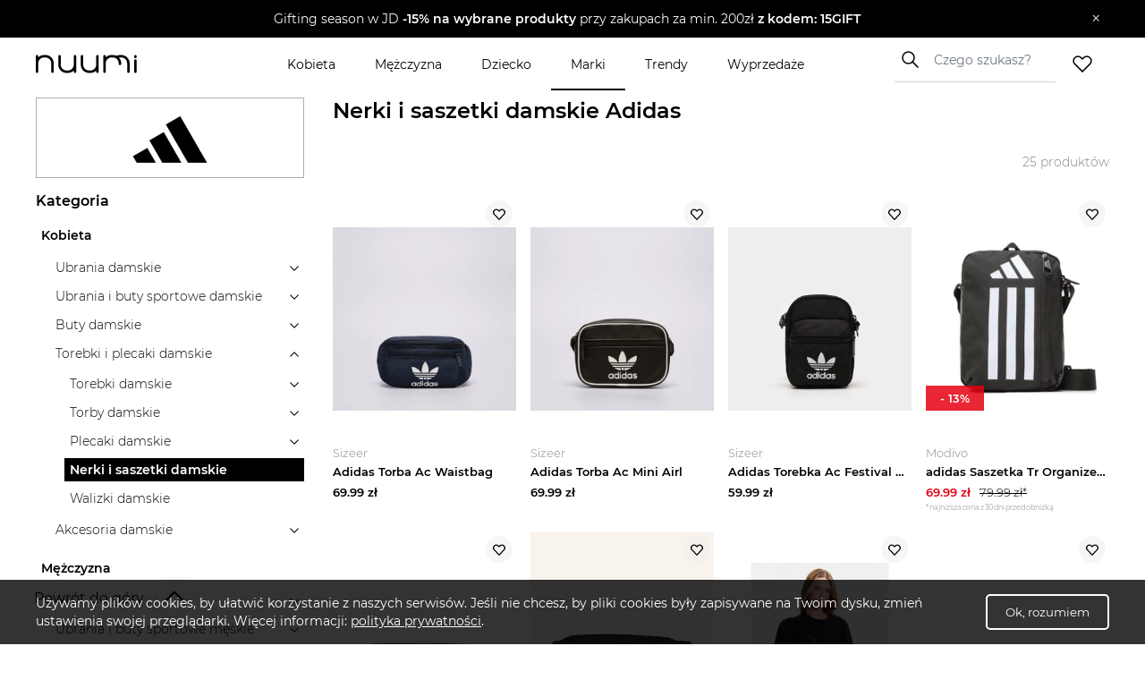

--- FILE ---
content_type: text/html; charset=utf-8
request_url: https://www.nuumi.pl/marki/adidas/nerki-i-saszetki-damskie
body_size: 52060
content:
<!DOCTYPE html><html lang="pl-PL"><head><meta charSet="utf-8"/><meta name="viewport" content="width=device-width"/><link rel="canonical" href="https://www.nuumi.pl/marki/adidas/nerki-i-saszetki-damskie"/><title>Nerki i saszetki damskie Adidas – modne modele, wybór top fasonów</title><meta content="Nerki i saszetki damskie Adidas to funkcjonalność i miejski styl w jednym. Podkreśl swój outfit i zapewnij sobie wygodę na co dzień – odkryj najciekawsze modele!" name="description"/><meta name="keywords" content="nerki damskie Adidas na co dzień, sportowe saszetki biodrowe Adidas, pojemne nerki dla kobiet Adidas, wygodne saszetki na ramię Adidas damskie, modne akcesoria Adidas dla aktywnych kobiet"/><meta property="og:type" content="website"/><meta property="og:image" content="https://api.nuumi.pl/images/nuumi-moda-online.jpg"/><meta property="og:url" content="https://www.nuumi.pl/marki/adidas/nerki-i-saszetki-damskie"/><meta property="og:site_name" content="nuumi"/><meta property="og:title" content="Nerki i saszetki damskie Adidas – modne modele, wybór top fasonów"/><meta property="og:description" content="Nerki i saszetki damskie Adidas to funkcjonalność i miejski styl w jednym. Podkreśl swój outfit i zapewnij sobie wygodę na co dzień – odkryj najciekawsze modele!"/><meta name="twitter:card" content="summary_large_image"/><meta name="twitter:title" content="Nerki i saszetki damskie Adidas – modne modele, wybór top fasonów"/><meta name="twitter:image" content="https://api.nuumi.pl/images/nuumi-moda-online.jpg"/><script type="application/ld+json">{"@context":"https://schema.org","@type":"Organization","name":"Nuumi","url":"https://www.nuumi.pl","sameAs":["https://www.instagram.com/nuumi.pl/","https://www.facebook.com/nuumi/"],"logo":"https://www.nuumi.pl/_next/static/media/nuumi-logo.27683532.svg","email":"contact@softnauts.com","address":{"@type":"PostalAddress","addressLocality":"Cracow, Poland","postalCode":"31-135","streetAddress":"al. Słowackiego 15a/8"},"telephone":"(+48) 795 05 05 03"}</script><script type="application/ld+json">{"@context":"https://schema.org","@type":"BreadcrumbList","itemListElement":[{"@type":"ListItem","position":1,"item":{"@type":"WebPage","@id":"https://www.nuumi.pl/","name":"nuumi.pl"}},{"@type":"ListItem","position":2,"item":{"@type":"WebPage","@id":"https://www.nuumi.pl/marki","name":"Marki"}},{"@type":"ListItem","position":3,"item":{"@type":"WebPage","@id":"https://www.nuumi.pl/marki/adidas","name":"Adidas"}},{"@type":"ListItem","position":4,"item":{"@type":"WebPage","@id":"https://www.nuumi.pl/marki/adidas/torebki-i-plecaki-damskie","name":"Torebki i plecaki damskie"}},{"@type":"ListItem","position":5,"item":{"@type":"WebPage","@id":"https://www.nuumi.pl/marki/adidas/nerki-i-saszetki-damskie","name":"Nerki i saszetki damskie"}}]}</script><script type="application/ld+json">{"@context":"https://schema.org","@type":"WebPage","url":"https://www.nuumi.pl","name":"Nuumi","description":"Nerki i saszetki damskie Adidas. Sprawdź nasze stylizacje oraz najlepsze promocje.","keywords":"","image":"","author":{"@type":"Organization","name":"Nuumi","url":"https://www.nuumi.pl"},"audience":{"@type":"Audience","audienceType":"Children, adults, kids, fathers, mothers, families, parents"},"inLanguage":{"@type":"Language","name":"Polish","alternateName":"pl"},"potentialAction":{"@type":"SearchAction","target":{"@type":"EntryPoint","urlTemplate":"wyszukaj?name={name}"},"query-input":{"@type":"PropertyValueSpecification","valueRequired":"False","valueName":"name"}}}</script><script type="application/ld+json">{"@context":"https://schema.org","@graph":[{"@type":"SiteNavigationElement","@id":"#navigation","name":"Wyprzedaże","url":"https://www.nuumi.pl/wyprzedaze"},{"@type":"SiteNavigationElement","@id":"#navigation","name":"Marki","url":"https://www.nuumi.pl/marki"},{"@type":"SiteNavigationElement","@id":"#navigation","name":"Trendy","url":"https://www.nuumi.pl/trendy"},{"@type":"SiteNavigationElement","@id":"#navigation","name":"Home","url":"https://www.nuumi.pl"},{"@type":"SiteNavigationElement","@id":"#navigation","name":"Kontakt","url":"https://www.nuumi.pl/kontakt"},{"@type":"SiteNavigationElement","@id":"#navigation","name":"Polityka prywatności","url":"https://www.nuumi.pl/polityka-prywatnosci"},{"@type":"SiteNavigationElement","@id":"#navigation","name":"Regulamin","url":"https://www.nuumi.pl/regulamin"},{"@type":"SiteNavigationElement","@id":"#navigation","name":"Kobieta","url":"https://www.nuumi.pl/kobieta"},{"@type":"SiteNavigationElement","@id":"#navigation","name":"Dziecko","url":"https://www.nuumi.pl/dziecko"},{"@type":"SiteNavigationElement","@id":"#navigation","name":"Mężczyzna","url":"https://www.nuumi.pl/mezczyzna"}]}</script><script type="application/ld+json">{"@context":"http://schema.org","@type":"ItemList","name":"Nerki i saszetki damskie","itemListOrder":"http://schema.org/ItemListOrderAscending","itemListElement":[{"@type":"ListItem","position":1,"url":"https://www.nuumi.pl/p/adidas-torba-ac-waistbag-7"},{"@type":"ListItem","position":2,"url":"https://www.nuumi.pl/p/adidas-torba-ac-mini-airl"},{"@type":"ListItem","position":3,"url":"https://www.nuumi.pl/p/adidas-torebka-ac-festival-bag"},{"@type":"ListItem","position":4,"url":"https://www.nuumi.pl/p/adidas-saszetka-tr-organizer-ht4752-czarny"},{"@type":"ListItem","position":5,"url":"https://www.nuumi.pl/p/adidas-nerka-classic-foundation-waist-bag-ht4777-czarny"},{"@type":"ListItem","position":6,"url":"https://www.nuumi.pl/p/adidas-saszetka-biodrowka-running-schwarz"},{"@type":"ListItem","position":7,"url":"https://www.nuumi.pl/p/nerka-adidas-essentials-jm7155-czarny-1"},{"@type":"ListItem","position":8,"url":"https://www.nuumi.pl/p/adidas-nerka-mercedes-amg-petronas-formula-one-team-intelligent-packing-system-jx6478-turkusowy"},{"@type":"ListItem","position":9,"url":"https://www.nuumi.pl/p/adidas-saszetka-linear-org-je8341-czarny"},{"@type":"ListItem","position":10,"url":"https://www.nuumi.pl/p/adidas-torebka-ac-waistbag"},{"@type":"ListItem","position":11,"url":"https://www.nuumi.pl/p/adidas-saszetka-linear-org-in6128-granatowy"},{"@type":"ListItem","position":12,"url":"https://www.nuumi.pl/p/adidas-saszetka-essentials-jm7152-czarny"},{"@type":"ListItem","position":13,"url":"https://www.nuumi.pl/p/adidas-essentials-organizer-bag-ht4738-unisex-czarne-saszetki-poliester-rozmiar-one-size-adidas-performance"},{"@type":"ListItem","position":14,"url":"https://www.nuumi.pl/p/adidas-nerka"},{"@type":"ListItem","position":15,"url":"https://www.nuumi.pl/p/adidas-nerka-essentials-jm7155-czarny"},{"@type":"ListItem","position":16,"url":"https://www.nuumi.pl/p/adidas-nerka-linear-bum-je8345-czarny"},{"@type":"ListItem","position":17,"url":"https://www.nuumi.pl/p/adidas-saszetka-pouch-hk0115-granatowy"},{"@type":"ListItem","position":18,"url":"https://www.nuumi.pl/p/adidas-nerka-daily-waist-bag-jj1496-czarny"},{"@type":"ListItem","position":19,"url":"https://www.nuumi.pl/p/adidas-saszetka-linear-org-hr5373-granatowy"},{"@type":"ListItem","position":20,"url":"https://www.nuumi.pl/p/adidas-nerka-running-waist-bag-it2046-czarny"}]}</script><meta name="next-head-count" content="20"/><meta name="build" content="2022-02-16-09-11"/><meta charset="utf-8"/><meta name="viewport" content="width=device-width, initial-scale=1, maximum-scale=5"/><link rel="icon" type="image/png" sizes="32x32" href="/favicon-32x32.png"/><link rel="icon" type="image/png" sizes="16x16" href="/favicon-16x16.png"/><link rel="apple-touch-icon" sizes="180x180" href="/apple-touch-icon.png"/><link rel="manifest" href="/site.webmanifest"/><link rel="mask-icon" href="/safari-pinned-tab.svg" color="#5bbad5"/><meta name="theme-color" content="#ffffff"/><link data-next-font="" rel="preconnect" href="/" crossorigin="anonymous"/><script id="google-gtag" data-nscript="beforeInteractive">
                                window.dataLayer = window.dataLayer || [];
                                function gtag(){dataLayer.push(arguments);}
                                gtag('js', new Date());
                                gtag('config', 'G-PH24WN1SSN', {
                                page_path: window.location.pathname,
                                });
                            </script><link rel="preload" href="/_next/static/css/16a25e3f5aff8a85.css" as="style"/><link rel="stylesheet" href="/_next/static/css/16a25e3f5aff8a85.css" data-n-g=""/><link rel="preload" href="/_next/static/css/05bb9fdba12c38be.css" as="style"/><link rel="stylesheet" href="/_next/static/css/05bb9fdba12c38be.css" data-n-p=""/><link rel="preload" href="/_next/static/css/08f6d62ade396c1d.css" as="style"/><link rel="stylesheet" href="/_next/static/css/08f6d62ade396c1d.css" data-n-p=""/><noscript data-n-css=""></noscript><script defer="" nomodule="" src="/_next/static/chunks/polyfills-c67a75d1b6f99dc8.js"></script><script id="google-tag-manager" src="https://www.googletagmanager.com/gtag/js?id=G-PH24WN1SSN" defer="" data-nscript="beforeInteractive"></script><script src="/_next/static/chunks/webpack-5a3b801368e36b9f.js" defer=""></script><script src="/_next/static/chunks/framework-2c79e2a64abdb08b.js" defer=""></script><script src="/_next/static/chunks/main-7c8966651ff4862e.js" defer=""></script><script src="/_next/static/chunks/pages/_app-c4333f631849eb46.js" defer=""></script><script src="/_next/static/chunks/921-6858526f7b04616a.js" defer=""></script><script src="/_next/static/chunks/112-200ed400cf9e0850.js" defer=""></script><script src="/_next/static/chunks/283-6be57328b30bd08c.js" defer=""></script><script src="/_next/static/chunks/730-f6ba0c259fb3179f.js" defer=""></script><script src="/_next/static/chunks/390-5bb420e64bb4e7e1.js" defer=""></script><script src="/_next/static/chunks/pages/marki/%5Bbrand%5D/%5Bcategory%5D-2554b7454f6be713.js" defer=""></script><script src="/_next/static/mi4WLwAe7sMYCtF-MzOcs/_buildManifest.js" defer=""></script><script src="/_next/static/mi4WLwAe7sMYCtF-MzOcs/_ssgManifest.js" defer=""></script></head><body><div id="__next"><div class="App"><div class="NavbarComponent_componentsNavbarComponent__LkdEo"><div class="NavbarComponent_navbarInner__EFjoY"><div class="NavbarComponent_navbarContentWrapper__xcoqi"><div class="NavbarComponent_burgerMenuContainer__eel_U"><img title="menu" alt="burger-menu" loading="lazy" width="24" height="24" decoding="async" data-nimg="1" style="color:transparent" src="/_next/static/media/burger-menu-open.970e514d.svg"/></div><a title="strona główna" class="NavbarComponent_navbarLogo__TolNt" href="/"><img alt="nuumi" title="nuumi" loading="lazy" width="201" height="32" decoding="async" data-nimg="1" style="color:transparent" src="/_next/static/media/nuumi-logo.27683532.svg"/></a><a class="NavbarComponent_likedItemsWrapper__cQujO" href="/ulubione"><img alt="empty heart" loading="lazy" width="22" height="20" decoding="async" data-nimg="1" style="color:transparent" src="/_next/static/media/header-heart-empty.976c7b24.svg"/></a><div class="Search_searchWrapperMobile__B3WWG"><div class="Search_searchIcon__EVEs_"><img alt="search icon" loading="lazy" width="16" height="16" decoding="async" data-nimg="1" style="color:transparent" src="/_next/static/media/search_alt_black.9548cfa0.svg"/></div></div></div><div class="NavbarComponent_searchInputWrapperMobile__07AbO"><input placeholder="Czego szukasz?" type="text" class="NavbarComponent_searchInput__30eJx" id="search-input" value=""/><div class="NavbarComponent_searchButton__ScxmX"><p>Szukaj</p></div></div><div class="NavbarComponent_collapsed__sr9h7"><div class="NavbarComponent_menuMobileTreeContainer__QMB_Q"><div class="NavbarComponent_singleMenuItem__wpDWH"><a class="NavbarComponent_buttonLink__y_XRE" title="marki" href="/marki"><div class="NavbarComponent_navbarButton__KSMF5"><p>Marki</p></div></a></div><div class="NavbarComponent_singleMenuItem__wpDWH"><a class="NavbarComponent_buttonLink__y_XRE" title="trendy" href="/trendy"><div class="NavbarComponent_navbarButton__KSMF5"><p>Trendy</p></div></a></div><div class="NavbarComponent_singleMenuItem__wpDWH"><a class="NavbarComponent_buttonLink__y_XRE" title="wyprzedaże" href="/wyprzedaze"><div class="NavbarComponent_navbarButton__KSMF5"><p>Wyprzedaże</p></div></a></div></div></div></div></div><div class="NavbarComponent_navbarWrapper__5At_S"><div class="NavbarComponent_logoAndSearch__PX0Tg"><a title="strona główna" class="NavbarComponent_navbarLogo__TolNt" href="/"><img alt="nuumi" title="nuumi" loading="lazy" width="201" height="32" decoding="async" data-nimg="1" style="color:transparent" src="/_next/static/media/nuumi-logo.27683532.svg"/></a><div class="NavbarComponent_menuHandlers__2KMAp"><div class="Search_searchWrapperMobile__B3WWG"><div class="Search_searchIcon__EVEs_"><img alt="search icon" loading="lazy" width="16" height="16" decoding="async" data-nimg="1" style="color:transparent" src="/_next/static/media/search_alt_black.9548cfa0.svg"/></div></div><a class="NavbarComponent_likedItemsWrapper__cQujO" href="/ulubione"><img alt="empty heart" loading="lazy" width="22" height="20" decoding="async" data-nimg="1" style="color:transparent" src="/_next/static/media/header-heart-empty.976c7b24.svg"/></a></div></div><div class="NavbarComponent_menuList__gojox"><div class="NavbarComponent_linkWrapper__360Hz"><span class="NavbarComponent_menuLink__L_1_F"><div class="NavbarComponent_menuButton__OLkGa NavbarComponent_defaultCursor__Ew1_B">Kobieta</div></span><div class="DropdownMenu_dropdownMenu__b_Fdh"><div class="DropdownMenu_dropdownColumn__3_cGt"><a href="/kobieta/ubrania-damskie" class="DropdownMenu_rootCategoryTitle__eQbPX">UBRANIA DAMSKIE</a><div class="DropdownMenu_childCategoryTitle__QdniM"><a href="/kobieta/bluzki-damskie">Bluzki damskie</a></div><div class="DropdownMenu_childCategoryTitle__QdniM"><a href="/kobieta/koszule-damskie">Koszule damskie</a></div><div class="DropdownMenu_childCategoryTitle__QdniM"><a href="/kobieta/topy-i-koszulki-damskie">Topy i koszulki damskie</a></div><div class="DropdownMenu_childCategoryTitle__QdniM"><a href="/kobieta/garnitury-damskie">Garnitury damskie</a></div><div class="DropdownMenu_childCategoryTitle__QdniM"><a href="/kobieta/sukienki-damskie">Sukienki damskie</a></div><div class="DropdownMenu_childCategoryTitle__QdniM"><a href="/kobieta/marynarki-damskie">Marynarki damskie</a></div><div class="DropdownMenu_childCategoryTitle__QdniM"><a href="/kobieta/futra-i-kozuchy">Futra i kożuchy</a></div><div class="DropdownMenu_childCategoryTitle__QdniM"><a href="/kobieta/kurtki-damskie">Kurtki damskie</a></div><div class="DropdownMenu_childCategoryTitle__QdniM"><a href="/kobieta/plaszcze-damskie">Płaszcze damskie</a></div><div class="DropdownMenu_childCategoryTitle__QdniM"><a href="/kobieta/kamizelki-damskie">Kamizelki damskie</a></div><div class="DropdownMenu_childCategoryTitle__QdniM"><a href="/kobieta/swetry-damskie">Swetry damskie</a></div><div class="DropdownMenu_childCategoryTitle__QdniM"><a href="/kobieta/bluzy-damskie">Bluzy damskie</a></div><div class="DropdownMenu_childCategoryTitle__QdniM"><a href="/kobieta/jeansy-damskie">Jeansy damskie</a></div><div class="DropdownMenu_childCategoryTitle__QdniM"><a href="/kobieta/spodnie-damskie">Spodnie damskie</a></div><div class="DropdownMenu_childCategoryTitle__QdniM"><a href="/kobieta/spodnice-damskie">Spódnice damskie</a></div><div class="DropdownMenu_childCategoryTitle__QdniM"><a href="/kobieta/bielizna-damska">Bielizna damska</a></div><div class="DropdownMenu_childCategoryTitle__QdniM"><a href="/kobieta/moda-plazowa-damska">Moda plażowa damska</a></div><div class="DropdownMenu_childCategoryTitle__QdniM"><a href="/kobieta/komplety-damskie">Komplety damskie</a></div><div class="DropdownMenu_childCategoryTitle__QdniM"><a href="/kobieta/odziez-ciazowa-1">Odzież ciążowa</a></div><div class="DropdownMenu_childCategoryTitle__QdniM"><a href="/kobieta/dresy-damskie">Dresy damskie</a></div></div><div class="DropdownMenu_dropdownColumn__3_cGt"><a href="/kobieta/ubrania-i-buty-sportowe-damskie" class="DropdownMenu_rootCategoryTitle__eQbPX">UBRANIA I BUTY SPORTOWE DAMSKIE</a><div class="DropdownMenu_childCategoryTitle__QdniM"><a href="/kobieta/akcesoria-sportowe-damskie">Akcesoria sportowe damskie</a></div><div class="DropdownMenu_childCategoryTitle__QdniM"><a href="/kobieta/bielizna-sportowa-damska">Bielizna sportowa damska</a></div><div class="DropdownMenu_childCategoryTitle__QdniM"><a href="/kobieta/bluzy-sportowe-damskie">Bluzy sportowe damskie</a></div><div class="DropdownMenu_childCategoryTitle__QdniM"><a href="/kobieta/buty-sportowe-damskie">Buty sportowe damskie</a></div><div class="DropdownMenu_childCategoryTitle__QdniM"><a href="/kobieta/legginsy-damskie">Legginsy damskie</a></div><div class="DropdownMenu_childCategoryTitle__QdniM"><a href="/kobieta/koszulki-sportowe-damskie">Koszulki sportowe damskie</a></div><div class="DropdownMenu_childCategoryTitle__QdniM"><a href="/kobieta/kurtki-sportowe-damskie">Kurtki sportowe damskie</a></div><div class="DropdownMenu_childCategoryTitle__QdniM"><a href="/kobieta/koszule-turystyczne-damskie">Koszule turystyczne damskie</a></div><div class="DropdownMenu_childCategoryTitle__QdniM"><a href="/kobieta/spodenki-sportowe-damskie">Spodenki sportowe damskie</a></div><div class="DropdownMenu_childCategoryTitle__QdniM"><a href="/kobieta/spodnie-sportowe-damskie">Spodnie sportowe damskie</a></div></div><div class="DropdownMenu_dropdownColumn__3_cGt"><a href="/kobieta/buty-damskie" class="DropdownMenu_rootCategoryTitle__eQbPX">BUTY DAMSKIE</a><div class="DropdownMenu_childCategoryTitle__QdniM"><a href="/kobieta/sneakersy-damskie">Sneakersy damskie</a></div><div class="DropdownMenu_childCategoryTitle__QdniM"><a href="/kobieta/trampki-i-tenisowki-damskie">Trampki i tenisówki damskie</a></div><div class="DropdownMenu_childCategoryTitle__QdniM"><a href="/kobieta/szpilki">Szpilki</a></div><div class="DropdownMenu_childCategoryTitle__QdniM"><a href="/kobieta/sandaly-i-klapki-damskie">Sandały i klapki damskie</a></div><div class="DropdownMenu_childCategoryTitle__QdniM"><a href="/kobieta/espadryle-damskie">Espadryle damskie</a></div><div class="DropdownMenu_childCategoryTitle__QdniM"><a href="/kobieta/czolenka-damskie">Czółenka damskie</a></div><div class="DropdownMenu_childCategoryTitle__QdniM"><a href="/kobieta/mokasyny-damskie">Mokasyny damskie</a></div><div class="DropdownMenu_childCategoryTitle__QdniM"><a href="/kobieta/baleriny-damskie">Baleriny damskie</a></div><div class="DropdownMenu_childCategoryTitle__QdniM"><a href="/kobieta/botki-damskie">Botki damskie</a></div><div class="DropdownMenu_childCategoryTitle__QdniM"><a href="/kobieta/kowbojki-damskie">Kowbojki damskie</a></div><div class="DropdownMenu_childCategoryTitle__QdniM"><a href="/kobieta/kozaki-damskie">Kozaki damskie</a></div><div class="DropdownMenu_childCategoryTitle__QdniM"><a href="/kobieta/trapery-damskie">Trapery damskie</a></div><div class="DropdownMenu_childCategoryTitle__QdniM"><a href="/kobieta/sztyblety-damskie">Sztyblety damskie</a></div><div class="DropdownMenu_childCategoryTitle__QdniM"><a href="/kobieta/sniegowce-damskie">Śniegowce damskie</a></div><div class="DropdownMenu_childCategoryTitle__QdniM"><a href="/kobieta/kalosze-damskie">Kalosze damskie</a></div><div class="DropdownMenu_childCategoryTitle__QdniM"><a href="/kobieta/kapcie-damskie">Kapcie damskie</a></div><div class="DropdownMenu_childCategoryTitle__QdniM"><a href="/kobieta/buty-slubne-damskie">Buty ślubne damskie</a></div></div><div class="DropdownMenu_dropdownColumn__3_cGt"><a href="/kobieta/torebki-i-plecaki-damskie" class="DropdownMenu_rootCategoryTitle__eQbPX">TOREBKI I PLECAKI DAMSKIE</a><div class="DropdownMenu_childCategoryTitle__QdniM"><a href="/kobieta/torebki-damskie">Torebki damskie</a></div><div class="DropdownMenu_childCategoryTitle__QdniM"><a href="/kobieta/torby-damskie">Torby damskie</a></div><div class="DropdownMenu_childCategoryTitle__QdniM"><a href="/kobieta/torby-podrozne-i-walizki-damskie">Torby podróżne i walizki damskie</a></div><div class="DropdownMenu_childCategoryTitle__QdniM"><a href="/kobieta/plecaki-damskie">Plecaki damskie</a></div><div class="DropdownMenu_childCategoryTitle__QdniM"><a href="/kobieta/nerki-i-saszetki-damskie">Nerki i saszetki damskie</a></div><div class="DropdownMenu_childCategoryTitle__QdniM"><a href="/kobieta/walizki-damskie">Walizki damskie</a></div></div><div class="DropdownMenu_dropdownColumn__3_cGt"><a href="/kobieta/akcesoria-damskie" class="DropdownMenu_rootCategoryTitle__eQbPX">AKCESORIA DAMSKIE</a><div class="DropdownMenu_childCategoryTitle__QdniM"><a href="/kobieta/bizuteria-damska">Biżuteria damska</a></div><div class="DropdownMenu_childCategoryTitle__QdniM"><a href="/kobieta/czapki-i-kapelusze-damskie">Czapki i kapelusze damskie</a></div><div class="DropdownMenu_childCategoryTitle__QdniM"><a href="/kobieta/szaliki-i-rekawiczki-damskie">Szaliki i rękawiczki damskie</a></div><div class="DropdownMenu_childCategoryTitle__QdniM"><a href="/kobieta/okulary-przeciwsloneczne-damskie">Okulary przeciwsłoneczne damskie</a></div><div class="DropdownMenu_childCategoryTitle__QdniM"><a href="/kobieta/paski-damskie">Paski damskie</a></div><div class="DropdownMenu_childCategoryTitle__QdniM"><a href="/kobieta/portfele-i-etui-damskie">Portfele i etui damskie</a></div><div class="DropdownMenu_childCategoryTitle__QdniM"><a href="/kobieta/zegarki-damskie">Zegarki damskie</a></div><div class="DropdownMenu_childCategoryTitle__QdniM"><a href="/kobieta/ozdoby-do-wlosow-damskie">Ozdoby do włosów damskie</a></div><div class="DropdownMenu_childCategoryTitle__QdniM"><a href="/kobieta/breloki-damskie">Breloki damskie</a></div><div class="DropdownMenu_childCategoryTitle__QdniM"><a href="/kobieta/parasole-damskie">Parasole damskie</a></div><div class="DropdownMenu_childCategoryTitle__QdniM"><a href="/kobieta/kosmetyczki-damskie">Kosmetyczki damskie</a></div><div class="DropdownMenu_childCategoryTitle__QdniM"><a href="/kobieta/akcesoria-obuwnicze">Akcesoria obuwnicze</a></div></div></div></div><div class="NavbarComponent_linkWrapper__360Hz"><span class="NavbarComponent_menuLink__L_1_F"><div class="NavbarComponent_menuButton__OLkGa NavbarComponent_defaultCursor__Ew1_B">Mężczyzna</div></span><div class="DropdownMenu_dropdownMenu__b_Fdh"><div class="DropdownMenu_dropdownColumn__3_cGt"><a href="/mezczyzna/ubrania-meskie" class="DropdownMenu_rootCategoryTitle__eQbPX">UBRANIA MĘSKIE</a><div class="DropdownMenu_childCategoryTitle__QdniM"><a href="/mezczyzna/topy-i-koszulki-meskie">Topy i koszulki męskie</a></div><div class="DropdownMenu_childCategoryTitle__QdniM"><a href="/mezczyzna/bluzy-meskie">Bluzy męskie</a></div><div class="DropdownMenu_childCategoryTitle__QdniM"><a href="/mezczyzna/koszule-meskie">Koszule męskie</a></div><div class="DropdownMenu_childCategoryTitle__QdniM"><a href="/mezczyzna/marynarki-i-garnitury-meskie">Marynarki i garnitury męskie</a></div><div class="DropdownMenu_childCategoryTitle__QdniM"><a href="/mezczyzna/kamizelki-meskie">Kamizelki męskie</a></div><div class="DropdownMenu_childCategoryTitle__QdniM"><a href="/mezczyzna/kurtki-meskie">Kurtki męskie</a></div><div class="DropdownMenu_childCategoryTitle__QdniM"><a href="/mezczyzna/plaszcze-meskie">Płaszcze męskie</a></div><div class="DropdownMenu_childCategoryTitle__QdniM"><a href="/mezczyzna/swetry-i-kardigany-meskie">Swetry i kardigany męskie</a></div><div class="DropdownMenu_childCategoryTitle__QdniM"><a href="/mezczyzna/spodnie-meskie-1">Spodnie męskie</a></div><div class="DropdownMenu_childCategoryTitle__QdniM"><a href="/mezczyzna/jeansy-meskie">Jeansy męskie</a></div><div class="DropdownMenu_childCategoryTitle__QdniM"><a href="/mezczyzna/dresy-meskie">Dresy męskie</a></div><div class="DropdownMenu_childCategoryTitle__QdniM"><a href="/mezczyzna/bielizna-meska">Bielizna męska</a></div><div class="DropdownMenu_childCategoryTitle__QdniM"><a href="/mezczyzna/odziez-kapielowa-meska">Odzież kąpielowa męska</a></div></div><div class="DropdownMenu_dropdownColumn__3_cGt"><a href="/mezczyzna/ubrania-i-buty-sportowe-meskie" class="DropdownMenu_rootCategoryTitle__eQbPX">UBRANIA I BUTY SPORTOWE MĘSKIE</a><div class="DropdownMenu_childCategoryTitle__QdniM"><a href="/mezczyzna/stroje-pilkarskie-meskie">Stroje piłkarskie męskie</a></div><div class="DropdownMenu_childCategoryTitle__QdniM"><a href="/mezczyzna/akcesoria-sportowe-meskie">Akcesoria sportowe męskie</a></div><div class="DropdownMenu_childCategoryTitle__QdniM"><a href="/mezczyzna/odziez-rowerowa">Odzież rowerowa</a></div><div class="DropdownMenu_childCategoryTitle__QdniM"><a href="/mezczyzna/bielizna-sportowa-meska">Bielizna sportowa męska</a></div><div class="DropdownMenu_childCategoryTitle__QdniM"><a href="/mezczyzna/bluzy-sportowe-meskie">Bluzy sportowe męskie</a></div><div class="DropdownMenu_childCategoryTitle__QdniM"><a href="/mezczyzna/buty-sportowe-meskie">Buty sportowe męskie</a></div><div class="DropdownMenu_childCategoryTitle__QdniM"><a href="/mezczyzna/legginsy-meskie">Legginsy męskie</a></div><div class="DropdownMenu_childCategoryTitle__QdniM"><a href="/mezczyzna/koszulki-sportowe-meskie">Koszulki sportowe męskie</a></div><div class="DropdownMenu_childCategoryTitle__QdniM"><a href="/mezczyzna/koszule-turystyczne-meskie">Koszule turystyczne męskie</a></div><div class="DropdownMenu_childCategoryTitle__QdniM"><a href="/mezczyzna/kurtki-sportowe-meskie">Kurtki sportowe męskie</a></div><div class="DropdownMenu_childCategoryTitle__QdniM"><a href="/mezczyzna/spodenki-sportowe-meskie">Spodenki sportowe męskie</a></div><div class="DropdownMenu_childCategoryTitle__QdniM"><a href="/mezczyzna/spodnie-sportowe-meskie">Spodnie sportowe męskie</a></div></div><div class="DropdownMenu_dropdownColumn__3_cGt"><a href="/mezczyzna/buty-meskie" class="DropdownMenu_rootCategoryTitle__eQbPX">BUTY MĘSKIE</a><div class="DropdownMenu_childCategoryTitle__QdniM"><a href="/mezczyzna/sneakersy-meskie">Sneakersy męskie</a></div><div class="DropdownMenu_childCategoryTitle__QdniM"><a href="/mezczyzna/trampki-i-tenisowki-meskie">Trampki i tenisówki męskie</a></div><div class="DropdownMenu_childCategoryTitle__QdniM"><a href="/mezczyzna/polbuty-meskie">Półbuty męskie</a></div><div class="DropdownMenu_childCategoryTitle__QdniM"><a href="/mezczyzna/mokasyny-meskie">Mokasyny męskie</a></div><div class="DropdownMenu_childCategoryTitle__QdniM"><a href="/mezczyzna/glany-meskie">Glany męskie</a></div><div class="DropdownMenu_childCategoryTitle__QdniM"><a href="/mezczyzna/botki-i-sztyblety-meskie">Botki i sztyblety męskie</a></div><div class="DropdownMenu_childCategoryTitle__QdniM"><a href="/mezczyzna/espadryle-meskie">Espadryle męskie</a></div><div class="DropdownMenu_childCategoryTitle__QdniM"><a href="/mezczyzna/kalosze-meskie">Kalosze męskie</a></div><div class="DropdownMenu_childCategoryTitle__QdniM"><a href="/mezczyzna/trapery-meskie">Trapery męskie</a></div><div class="DropdownMenu_childCategoryTitle__QdniM"><a href="/mezczyzna/buty-zimowe-meskie">Buty zimowe męskie</a></div><div class="DropdownMenu_childCategoryTitle__QdniM"><a href="/mezczyzna/sandaly-i-klapki-meskie">Sandały i klapki męskie</a></div><div class="DropdownMenu_childCategoryTitle__QdniM"><a href="/mezczyzna/kapcie-meskie">Kapcie męskie</a></div><div class="DropdownMenu_childCategoryTitle__QdniM"><a href="/mezczyzna/kozaki-meskie">Kozaki męskie</a></div><div class="DropdownMenu_childCategoryTitle__QdniM"><a href="/mezczyzna/sniegowce-meskie">Śniegowce męskie</a></div><div class="DropdownMenu_childCategoryTitle__QdniM"><a href="/mezczyzna/akcesoria-do-butow">Akcesoria do butów</a></div><div class="DropdownMenu_childCategoryTitle__QdniM"><a href="/mezczyzna/buty-slubne-meskie">Buty ślubne męskie</a></div><div class="DropdownMenu_childCategoryTitle__QdniM"><a href="/mezczyzna/buty-do-wody-meskie">Buty do wody męskie</a></div></div><div class="DropdownMenu_dropdownColumn__3_cGt"><a href="/mezczyzna/torby-i-plecaki-meskie" class="DropdownMenu_rootCategoryTitle__eQbPX">TORBY I PLECAKI MĘSKIE</a><div class="DropdownMenu_childCategoryTitle__QdniM"><a href="/mezczyzna/torby-meskie">Torby męskie</a></div><div class="DropdownMenu_childCategoryTitle__QdniM"><a href="/mezczyzna/torby-podrozne-i-walizki-meskie">Torby podróżne i walizki męskie</a></div><div class="DropdownMenu_childCategoryTitle__QdniM"><a href="/mezczyzna/plecaki-meskie">Plecaki męskie</a></div><div class="DropdownMenu_childCategoryTitle__QdniM"><a href="/mezczyzna/nerki-i-saszetki-meskie">Nerki i saszetki męskie</a></div></div><div class="DropdownMenu_dropdownColumn__3_cGt"><a href="/mezczyzna/akcesoria-meskie" class="DropdownMenu_rootCategoryTitle__eQbPX">AKCESORIA MĘSKIE</a><div class="DropdownMenu_childCategoryTitle__QdniM"><a href="/mezczyzna/bizuteria-meska">Biżuteria męska</a></div><div class="DropdownMenu_childCategoryTitle__QdniM"><a href="/mezczyzna/czapki-i-kapelusze-meskie">Czapki i kapelusze męskie</a></div><div class="DropdownMenu_childCategoryTitle__QdniM"><a href="/mezczyzna/szaliki-i-kominy-meskie">Szaliki i kominy męskie</a></div><div class="DropdownMenu_childCategoryTitle__QdniM"><a href="/mezczyzna/rekawiczki-meskie">Rękawiczki męskie</a></div><div class="DropdownMenu_childCategoryTitle__QdniM"><a href="/mezczyzna/okulary-przeciwsloneczne-meskie">Okulary przeciwsłoneczne męskie</a></div><div class="DropdownMenu_childCategoryTitle__QdniM"><a href="/mezczyzna/paski-meskie">Paski męskie</a></div><div class="DropdownMenu_childCategoryTitle__QdniM"><a href="/mezczyzna/krawaty-i-muszki-meskie">Krawaty i muszki męskie</a></div><div class="DropdownMenu_childCategoryTitle__QdniM"><a href="/mezczyzna/portfele-meskie">Portfele męskie</a></div><div class="DropdownMenu_childCategoryTitle__QdniM"><a href="/mezczyzna/parasole-meskie">Parasole męskie</a></div><div class="DropdownMenu_childCategoryTitle__QdniM"><a href="/mezczyzna/kosmetyczki-meskie">Kosmetyczki męskie</a></div><div class="DropdownMenu_childCategoryTitle__QdniM"><a href="/mezczyzna/zegarki-meskie">Zegarki męskie</a></div><div class="DropdownMenu_childCategoryTitle__QdniM"><a href="/mezczyzna/etui-meskie">Etui męskie</a></div><div class="DropdownMenu_childCategoryTitle__QdniM"><a href="/mezczyzna/szelki-meskie">Szelki męskie</a></div><div class="DropdownMenu_childCategoryTitle__QdniM"><a href="/mezczyzna/spinki-do-koszuli">Spinki do koszuli</a></div></div></div></div><div class="NavbarComponent_linkWrapper__360Hz"><span class="NavbarComponent_menuLink__L_1_F"><div class="NavbarComponent_menuButton__OLkGa NavbarComponent_defaultCursor__Ew1_B">Dziecko</div></span><div class="DropdownMenu_dropdownMenu__b_Fdh"><div class="DropdownMenu_dropdownColumn__3_cGt"><a href="/dziecko/ubrania-dzieciece" class="DropdownMenu_rootCategoryTitle__eQbPX">UBRANIA DZIECIĘCE</a><div class="DropdownMenu_childCategoryTitle__QdniM"><a href="/dziecko/marynarki-dzieciece">Marynarki dziecięce</a></div><div class="DropdownMenu_childCategoryTitle__QdniM"><a href="/dziecko/bolerka-dzieciece">Bolerka dziecięce</a></div><div class="DropdownMenu_childCategoryTitle__QdniM"><a href="/dziecko/bluzki-i-koszule-dzieciece">Bluzki i koszule dziecięce</a></div><div class="DropdownMenu_childCategoryTitle__QdniM"><a href="/dziecko/bluzy-i-polary-dzieciece">Bluzy i polary dziecięce</a></div><div class="DropdownMenu_childCategoryTitle__QdniM"><a href="/dziecko/jeansy-i-ogrodniczki-dzieciece">Jeansy i ogrodniczki dziecięce</a></div><div class="DropdownMenu_childCategoryTitle__QdniM"><a href="/dziecko/kombinezony-dzieciece">Kombinezony dziecięce</a></div><div class="DropdownMenu_childCategoryTitle__QdniM"><a href="/dziecko/komplety-dzieciece">Komplety dziecięce</a></div><div class="DropdownMenu_childCategoryTitle__QdniM"><a href="/dziecko/kurtki-i-plaszcze-dzieciece">Kurtki i płaszcze dziecięce</a></div><div class="DropdownMenu_childCategoryTitle__QdniM"><a href="/dziecko/spodnice-dziewczece">Spódnice dziewczęce</a></div><div class="DropdownMenu_childCategoryTitle__QdniM"><a href="/dziecko/spodnie-i-legginsy-dzieciece">Spodnie i legginsy dziecięce</a></div><div class="DropdownMenu_childCategoryTitle__QdniM"><a href="/dziecko/sukienki-dziewczece">Sukienki dziewczęce</a></div><div class="DropdownMenu_childCategoryTitle__QdniM"><a href="/dziecko/swetry-i-kardigany-dzieciece">Swetry i kardigany dziecięce</a></div><div class="DropdownMenu_childCategoryTitle__QdniM"><a href="/dziecko/szorty-dzieciece">Szorty dziecięce</a></div><div class="DropdownMenu_childCategoryTitle__QdniM"><a href="/dziecko/topy-i-koszulki-dzieciece">Topy i koszulki dziecięce</a></div><div class="DropdownMenu_childCategoryTitle__QdniM"><a href="/dziecko/bielizna-dziecieca">Bielizna dziecięca</a></div><div class="DropdownMenu_childCategoryTitle__QdniM"><a href="/dziecko/moda-plazowa-dziecieca">Moda plażowa dziecięca</a></div></div><div class="DropdownMenu_dropdownColumn__3_cGt"><a href="/dziecko/ubrania-i-buty-sportowe-dzieciece" class="DropdownMenu_rootCategoryTitle__eQbPX">UBRANIA I BUTY SPORTOWE DZIECIĘCE</a><div class="DropdownMenu_childCategoryTitle__QdniM"><a href="/dziecko/koszulki-sportowe-dzieciece">Koszulki sportowe dziecięce</a></div><div class="DropdownMenu_childCategoryTitle__QdniM"><a href="/dziecko/spodnie-sportowe-dzieciece">Spodnie sportowe dziecięce</a></div><div class="DropdownMenu_childCategoryTitle__QdniM"><a href="/dziecko/kurtki-sportowe-dzieciece">Kurtki sportowe dziecięce</a></div><div class="DropdownMenu_childCategoryTitle__QdniM"><a href="/dziecko/bielizna-termoaktywna-dziecieca">Bielizna termoaktywna dziecięca</a></div><div class="DropdownMenu_childCategoryTitle__QdniM"><a href="/dziecko/akcesoria-sportowe-dzieciece">Akcesoria sportowe dziecięce</a></div><div class="DropdownMenu_childCategoryTitle__QdniM"><a href="/dziecko/buty-sportowe-dzieciece">Buty sportowe dziecięce</a></div></div><div class="DropdownMenu_dropdownColumn__3_cGt"><a href="/dziecko/buty-dzieciece" class="DropdownMenu_rootCategoryTitle__eQbPX">BUTY DZIECIĘCE</a><div class="DropdownMenu_childCategoryTitle__QdniM"><a href="/dziecko/baleriny-dziewczece">Baleriny dziewczęce</a></div><div class="DropdownMenu_childCategoryTitle__QdniM"><a href="/dziecko/botki-dzieciece">Botki dziecięce</a></div><div class="DropdownMenu_childCategoryTitle__QdniM"><a href="/dziecko/buty-zimowe-dzieciece">Buty zimowe dziecięce</a></div><div class="DropdownMenu_childCategoryTitle__QdniM"><a href="/dziecko/espadryle-dzieciece">Espadryle dziecięce</a></div><div class="DropdownMenu_childCategoryTitle__QdniM"><a href="/dziecko/kalosze-dzieciece">Kalosze dziecięce</a></div><div class="DropdownMenu_childCategoryTitle__QdniM"><a href="/dziecko/kapcie-dzieciece">Kapcie dziecięce</a></div><div class="DropdownMenu_childCategoryTitle__QdniM"><a href="/dziecko/klapki-i-japonki-dzieciece">Klapki i japonki dziecięce</a></div><div class="DropdownMenu_childCategoryTitle__QdniM"><a href="/dziecko/kozaki-dzieciece">Kozaki dziecięce</a></div><div class="DropdownMenu_childCategoryTitle__QdniM"><a href="/dziecko/mokasyny-dzieciece">Mokasyny dziecięce</a></div><div class="DropdownMenu_childCategoryTitle__QdniM"><a href="/dziecko/sandaly-dzieciece">Sandały dziecięce</a></div><div class="DropdownMenu_childCategoryTitle__QdniM"><a href="/dziecko/polbuty-dzieciece">Półbuty dziecięce</a></div><div class="DropdownMenu_childCategoryTitle__QdniM"><a href="/dziecko/sneakersy-dzieciece">Sneakersy dziecięce</a></div><div class="DropdownMenu_childCategoryTitle__QdniM"><a href="/dziecko/sniegowce-dzieciece">Śniegowce dziecięce</a></div><div class="DropdownMenu_childCategoryTitle__QdniM"><a href="/dziecko/trampki-i-tenisowki-dzieciece">Trampki i tenisówki dziecięce</a></div><div class="DropdownMenu_childCategoryTitle__QdniM"><a href="/dziecko/trzewiki-dzieciece">Trzewiki dziecięce</a></div><div class="DropdownMenu_childCategoryTitle__QdniM"><a href="/dziecko/akcesoria-dzieciece-do-butow">Akcesoria dziecięce do butów</a></div></div><div class="DropdownMenu_dropdownColumn__3_cGt"><a href="/dziecko/akcesoria-dzieciece" class="DropdownMenu_rootCategoryTitle__eQbPX">AKCESORIA DZIECIĘCE</a><div class="DropdownMenu_childCategoryTitle__QdniM"><a href="/dziecko/bandany-dzieciece">Bandany dziecięce</a></div><div class="DropdownMenu_childCategoryTitle__QdniM"><a href="/dziecko/bizuteria-dziecieca">Biżuteria dziecięca</a></div><div class="DropdownMenu_childCategoryTitle__QdniM"><a href="/dziecko/portfele-dzieciece">Portfele dziecięce</a></div><div class="DropdownMenu_childCategoryTitle__QdniM"><a href="/dziecko/szaliki-i-kominy-dzieciece">Szaliki i kominy dziecięce</a></div><div class="DropdownMenu_childCategoryTitle__QdniM"><a href="/dziecko/rekawiczki-dzieciece">Rękawiczki dziecięce</a></div><div class="DropdownMenu_childCategoryTitle__QdniM"><a href="/dziecko/opaski-zimowe-dzieciece">Opaski zimowe dziecięce</a></div><div class="DropdownMenu_childCategoryTitle__QdniM"><a href="/dziecko/paski-dzieciece">Paski dziecięce</a></div><div class="DropdownMenu_childCategoryTitle__QdniM"><a href="/dziecko/ozdoby-do-wlosow-dziewczece">Ozdoby do włosów dziewczęce</a></div><div class="DropdownMenu_childCategoryTitle__QdniM"><a href="/dziecko/zegarki-dzieciece">Zegarki dziecięce</a></div><div class="DropdownMenu_childCategoryTitle__QdniM"><a href="/dziecko/czapki-dzieciece">Czapki dziecięce</a></div><div class="DropdownMenu_childCategoryTitle__QdniM"><a href="/dziecko/torby-torebki-i-plecaki-dzieciece">Torby, torebki i plecaki dziecięce</a></div></div><div class="DropdownMenu_dropdownColumn__3_cGt"><a href="/dziecko/niemowle" class="DropdownMenu_rootCategoryTitle__eQbPX">NIEMOWLĘ</a><div class="DropdownMenu_childCategoryTitle__QdniM"><a href="/dziecko/ubrania-niemowlece">Ubrania niemowlęce</a></div><div class="DropdownMenu_childCategoryTitle__QdniM"><a href="/dziecko/buty-niemowlece">Buty niemowlęce</a></div><div class="DropdownMenu_childCategoryTitle__QdniM"><a href="/dziecko/bielizna-niemowleca">Bielizna niemowlęca</a></div><div class="DropdownMenu_childCategoryTitle__QdniM"><a href="/dziecko/akcesoria-niemowlece">Akcesoria niemowlęce</a></div></div></div></div><div class="NavbarComponent_linkWrapper__360Hz NavbarComponent_active__jFmBz"><a class="NavbarComponent_menuLink__L_1_F" title="Marki" href="/marki"><div class="NavbarComponent_menuButton__OLkGa">Marki</div></a><div class="DropdownMenu_dropdownMenu__b_Fdh"></div></div><div class="NavbarComponent_linkWrapper__360Hz"><a class="NavbarComponent_menuLink__L_1_F" title="Trendy" href="/trendy"><div class="NavbarComponent_menuButton__OLkGa">Trendy</div></a><div class="DropdownMenu_dropdownMenu__b_Fdh"></div></div><div class="NavbarComponent_linkWrapper__360Hz"><a class="NavbarComponent_menuLink__L_1_F" title="Wyprzedaże" href="/wyprzedaze"><div class="NavbarComponent_menuButton__OLkGa">Wyprzedaże</div></a><div class="DropdownMenu_dropdownMenu__b_Fdh"><div class="DropdownMenu_dropdownColumn__3_cGt"><div class="DropdownMenu_childCategoryTitle__QdniM"><a href="/wyprzedaze/4f-wyprzedaz">4F</a></div><div class="DropdownMenu_childCategoryTitle__QdniM"><a href="/wyprzedaze/7mil-wyprzedaz">7mil</a></div><div class="DropdownMenu_childCategoryTitle__QdniM"><a href="/wyprzedaze/adidas-wyprzedaz">Adidas</a></div><div class="DropdownMenu_childCategoryTitle__QdniM"><a href="/wyprzedaze/answear-wyprzedaz">Answear</a></div><div class="DropdownMenu_childCategoryTitle__QdniM"><a href="/wyprzedaze/armodo-wyprzedaz">Armodo</a></div><div class="DropdownMenu_childCategoryTitle__QdniM"><a href="/wyprzedaze/bershka-wyprzedaz">Bershka</a></div><div class="DropdownMenu_childCategoryTitle__QdniM"><a href="/wyprzedaze/big-star-wyprzedaz">BIG STAR</a></div><div class="DropdownMenu_childCategoryTitle__QdniM"><a href="/wyprzedaze/bimba-y-lola-wyprzedaz">BIMBA Y LOLA</a></div><div class="DropdownMenu_childCategoryTitle__QdniM"><a href="/wyprzedaze/boco-wyprzedaz">BOCO</a></div><div class="DropdownMenu_childCategoryTitle__QdniM"><a href="/wyprzedaze/bonprix-wyprzedaz">BonPrix</a></div><div class="DropdownMenu_childCategoryTitle__QdniM"><a href="/wyprzedaze/born2be-wyprzedaz">Born2be</a></div><div class="DropdownMenu_childCategoryTitle__QdniM"><a href="/wyprzedaze/breuninger-wyprzedaz">Breuninger</a></div><div class="DropdownMenu_childCategoryTitle__QdniM"><a href="/wyprzedaze/butsklep-wyprzedaz">ButSklep</a></div><div class="DropdownMenu_childCategoryTitle__QdniM"><a href="/wyprzedaze/butyjana-wyprzedaz">Butyjana</a></div><div class="DropdownMenu_childCategoryTitle__QdniM"><a href="/wyprzedaze/by-insomnia-wyprzedaz">by Insomnia</a></div><div class="DropdownMenu_childCategoryTitle__QdniM"><a href="/wyprzedaze/camper-wyprzedaz">CAMPER</a></div><div class="DropdownMenu_childCategoryTitle__QdniM"><a href="/wyprzedaze/carinii-wyprzedaz">CARINII</a></div><div class="DropdownMenu_childCategoryTitle__QdniM"><a href="/wyprzedaze/ccc-wyprzedaz">CCC</a></div><div class="DropdownMenu_childCategoryTitle__QdniM"><a href="/wyprzedaze/charmelovesyou-wyprzedaz">CharmeLovesYou</a></div><div class="DropdownMenu_childCategoryTitle__QdniM"><a href="/wyprzedaze/cloth-store-wyprzedaz">Cloth Store</a></div><div class="DropdownMenu_childCategoryTitle__QdniM"><a href="/wyprzedaze/converse-wyprzedaz">Converse</a></div></div><div class="DropdownMenu_dropdownColumn__3_cGt"><div class="DropdownMenu_childCategoryTitle__QdniM"><a href="/wyprzedaze/cropp-wyprzedaz">CROPP</a></div><div class="DropdownMenu_childCategoryTitle__QdniM"><a href="/wyprzedaze/daniel-wellington-wyprzedaz">Daniel Wellington</a></div><div class="DropdownMenu_childCategoryTitle__QdniM"><a href="/wyprzedaze/dedicante-wyprzedaz">Dedicante</a></div><div class="DropdownMenu_childCategoryTitle__QdniM"><a href="/wyprzedaze/desigual-wyprzedaz">Desigual</a></div><div class="DropdownMenu_childCategoryTitle__QdniM"><a href="/wyprzedaze/eobuwie-pl-wyprzedaz">eobuwie.pl</a></div><div class="DropdownMenu_childCategoryTitle__QdniM"><a href="/wyprzedaze/esotiq-wyprzedaz">ESOTIQ</a></div><div class="DropdownMenu_childCategoryTitle__QdniM"><a href="/wyprzedaze/estro-wyprzedaz">Estro</a></div><div class="DropdownMenu_childCategoryTitle__QdniM"><a href="/wyprzedaze/etam-wyprzedaz">Etam</a></div><div class="DropdownMenu_childCategoryTitle__QdniM"><a href="/wyprzedaze/filipowicz-wyprzedaz">Filipowicz</a></div><div class="DropdownMenu_childCategoryTitle__QdniM"><a href="/wyprzedaze/flawless-wyprzedaz">FLAWLESS</a></div><div class="DropdownMenu_childCategoryTitle__QdniM"><a href="/wyprzedaze/gabriella-wyprzedaz">Gabriella</a></div><div class="DropdownMenu_childCategoryTitle__QdniM"><a href="/wyprzedaze/gant-wyprzedaz">GANT</a></div><div class="DropdownMenu_childCategoryTitle__QdniM"><a href="/wyprzedaze/giacomo-conti-wyprzedaz">Giacomo Conti</a></div><div class="DropdownMenu_childCategoryTitle__QdniM"><a href="/wyprzedaze/goe-wyprzedaz">GOE</a></div><div class="DropdownMenu_childCategoryTitle__QdniM"><a href="/wyprzedaze/gomez-wyprzedaz">GOMEZ</a></div><div class="DropdownMenu_childCategoryTitle__QdniM"><a href="/wyprzedaze/greenpoint-wyprzedaz">Greenpoint</a></div><div class="DropdownMenu_childCategoryTitle__QdniM"><a href="/wyprzedaze/house-wyprzedaz">HOUSE</a></div><div class="DropdownMenu_childCategoryTitle__QdniM"><a href="/wyprzedaze/hunkemoller-wyprzedaz">Hunkemöller</a></div><div class="DropdownMenu_childCategoryTitle__QdniM"><a href="/wyprzedaze/jd-sports-wyprzedaz">JD Sports</a></div><div class="DropdownMenu_childCategoryTitle__QdniM"><a href="/wyprzedaze/joop-wyprzedaz">JOOP!</a></div><div class="DropdownMenu_childCategoryTitle__QdniM"><a href="/wyprzedaze/kazar-wyprzedaz">Kazar</a></div></div><div class="DropdownMenu_dropdownColumn__3_cGt"><div class="DropdownMenu_childCategoryTitle__QdniM"><a href="/wyprzedaze/kubota-wyprzedaz">KUBOTA</a></div><div class="DropdownMenu_childCategoryTitle__QdniM"><a href="/wyprzedaze/lacoste-wyprzedaz">Lacoste</a></div><div class="DropdownMenu_childCategoryTitle__QdniM"><a href="/wyprzedaze/lago-wyprzedaz">LAGO</a></div><div class="DropdownMenu_childCategoryTitle__QdniM"><a href="/wyprzedaze/laif-wyprzedaz">LAIF</a></div><div class="DropdownMenu_childCategoryTitle__QdniM"><a href="/wyprzedaze/lancerto-wyprzedaz">Lancerto</a></div><div class="DropdownMenu_childCategoryTitle__QdniM"><a href="/wyprzedaze/laurella-wyprzedaz">LAURELLA</a></div><div class="DropdownMenu_childCategoryTitle__QdniM"><a href="/wyprzedaze/lee-wyprzedaz">Lee</a></div><div class="DropdownMenu_childCategoryTitle__QdniM"><a href="/wyprzedaze/limango-wyprzedaz">Limango</a></div><div class="DropdownMenu_childCategoryTitle__QdniM"><a href="/wyprzedaze/liu-jo-wyprzedaz">LIU JO</a></div><div class="DropdownMenu_childCategoryTitle__QdniM"><a href="/wyprzedaze/mango-wyprzedaz">MANGO</a></div><div class="DropdownMenu_childCategoryTitle__QdniM"><a href="/wyprzedaze/marc-opolo-wyprzedaz">Marc O&#x27;Polo</a></div><div class="DropdownMenu_childCategoryTitle__QdniM"><a href="/wyprzedaze/marilyn-wyprzedaz">MARILYN</a></div><div class="DropdownMenu_childCategoryTitle__QdniM"><a href="/wyprzedaze/markoweobuwie-pl-wyprzedaz">markoweobuwie.pl</a></div><div class="DropdownMenu_childCategoryTitle__QdniM"><a href="/wyprzedaze/marsala-wyprzedaz">MARSALA</a></div><div class="DropdownMenu_childCategoryTitle__QdniM"><a href="/wyprzedaze/massimo-dutti-wyprzedaz">Massimo Dutti</a></div><div class="DropdownMenu_childCategoryTitle__QdniM"><a href="/wyprzedaze/modivo-wyprzedaz">Modivo</a></div><div class="DropdownMenu_childCategoryTitle__QdniM"><a href="/wyprzedaze/mohito-wyprzedaz">Mohito</a></div><div class="DropdownMenu_childCategoryTitle__QdniM"><a href="/wyprzedaze/moodo-wyprzedaz">Moodo</a></div><div class="DropdownMenu_childCategoryTitle__QdniM"><a href="/wyprzedaze/naoko-wyprzedaz">NAOKO</a></div><div class="DropdownMenu_childCategoryTitle__QdniM"><a href="/wyprzedaze/new-balance-wyprzedaz">New Balance</a></div><div class="DropdownMenu_childCategoryTitle__QdniM"><a href="/wyprzedaze/nike-wyprzedaz">Nike</a></div></div><div class="DropdownMenu_dropdownColumn__3_cGt"><div class="DropdownMenu_childCategoryTitle__QdniM"><a href="/wyprzedaze/ochnik-wyprzedaz">OCHNIK</a></div><div class="DropdownMenu_childCategoryTitle__QdniM"><a href="/wyprzedaze/olsen-wyprzedaz">Olsen</a></div><div class="DropdownMenu_childCategoryTitle__QdniM"><a href="/wyprzedaze/ombre-wyprzedaz">Ombre</a></div><div class="DropdownMenu_childCategoryTitle__QdniM"><a href="/wyprzedaze/outfit-pl-wyprzedaz">Outfit.pl</a></div><div class="DropdownMenu_childCategoryTitle__QdniM"><a href="/wyprzedaze/patrizia-pepe-wyprzedaz">Patrizia Pepe</a></div><div class="DropdownMenu_childCategoryTitle__QdniM"><a href="/wyprzedaze/peek-cloppenburg-wyprzedaz">Peek&amp;Cloppenburg</a></div><div class="DropdownMenu_childCategoryTitle__QdniM"><a href="/wyprzedaze/prm-wyprzedaz">PRM</a></div><div class="DropdownMenu_childCategoryTitle__QdniM"><a href="/wyprzedaze/puma-wyprzedaz">Puma</a></div><div class="DropdownMenu_childCategoryTitle__QdniM"><a href="/wyprzedaze/recman-wyprzedaz">Recman</a></div><div class="DropdownMenu_childCategoryTitle__QdniM"><a href="/wyprzedaze/renee-wyprzedaz">Renee</a></div><div class="DropdownMenu_childCategoryTitle__QdniM"><a href="/wyprzedaze/reporter-young-wyprzedaz">Reporter Young</a></div><div class="DropdownMenu_childCategoryTitle__QdniM"><a href="/wyprzedaze/reserved-wyprzedaz">Reserved</a></div><div class="DropdownMenu_childCategoryTitle__QdniM"><a href="/wyprzedaze/rylko-wyprzedaz">Ryłko</a></div><div class="DropdownMenu_childCategoryTitle__QdniM"><a href="/wyprzedaze/senity-wyprzedaz">Senity</a></div><div class="DropdownMenu_childCategoryTitle__QdniM"><a href="/wyprzedaze/siksilk-wyprzedaz">SikSilk</a></div><div class="DropdownMenu_childCategoryTitle__QdniM"><a href="/wyprzedaze/sinsay-wyprzedaz">Sinsay</a></div><div class="DropdownMenu_childCategoryTitle__QdniM"><a href="/wyprzedaze/sizeer-wyprzedaz">Sizeer</a></div><div class="DropdownMenu_childCategoryTitle__QdniM"><a href="/wyprzedaze/sneaker-peeker-wyprzedaz">Sneaker Peeker</a></div><div class="DropdownMenu_childCategoryTitle__QdniM"><a href="/wyprzedaze/snipes-wyprzedaz">Snipes</a></div><div class="DropdownMenu_childCategoryTitle__QdniM"><a href="/wyprzedaze/sport-shop-wyprzedaz">Sport-Shop</a></div><div class="DropdownMenu_childCategoryTitle__QdniM"><a href="/wyprzedaze/sportano-wyprzedaz">Sportano</a></div></div><div class="DropdownMenu_dropdownColumn__3_cGt"><div class="DropdownMenu_childCategoryTitle__QdniM"><a href="/wyprzedaze/sportofino-wyprzedaz">Sportofino</a></div><div class="DropdownMenu_childCategoryTitle__QdniM"><a href="/wyprzedaze/stradivarius-wyprzedaz">Stradivarius</a></div><div class="DropdownMenu_childCategoryTitle__QdniM"><a href="/wyprzedaze/streetstyle24-wyprzedaz">StreetStyle24</a></div><div class="DropdownMenu_childCategoryTitle__QdniM"><a href="/wyprzedaze/sukienki-shop-wyprzedaz">sukienki.shop</a></div><div class="DropdownMenu_childCategoryTitle__QdniM"><a href="/wyprzedaze/swarovski-wyprzedaz">SWAROVSKI</a></div><div class="DropdownMenu_childCategoryTitle__QdniM"><a href="/wyprzedaze/tamaris-wyprzedaz">Tamaris</a></div><div class="DropdownMenu_childCategoryTitle__QdniM"><a href="/wyprzedaze/taranko-wyprzedaz">Taranko</a></div><div class="DropdownMenu_childCategoryTitle__QdniM"><a href="/wyprzedaze/the-north-face-wyprzedaz">The North Face</a></div><div class="DropdownMenu_childCategoryTitle__QdniM"><a href="/wyprzedaze/top-secret-wyprzedaz">Top Secret</a></div><div class="DropdownMenu_childCategoryTitle__QdniM"><a href="/wyprzedaze/united-colors-of-benetton-wyprzedaz">United Colors of Benetton</a></div><div class="DropdownMenu_childCategoryTitle__QdniM"><a href="/wyprzedaze/valentini-wyprzedaz">Valentini</a></div><div class="DropdownMenu_childCategoryTitle__QdniM"><a href="/wyprzedaze/van-graaf-wyprzedaz">VAN GRAAF</a></div><div class="DropdownMenu_childCategoryTitle__QdniM"><a href="/wyprzedaze/vans-wyprzedaz">Vans</a></div><div class="DropdownMenu_childCategoryTitle__QdniM"><a href="/wyprzedaze/velpa-wyprzedaz">Velpa</a></div><div class="DropdownMenu_childCategoryTitle__QdniM"><a href="/wyprzedaze/victorias-secret-wyprzedaz">Victoria&#x27;s Secret</a></div><div class="DropdownMenu_childCategoryTitle__QdniM"><a href="/wyprzedaze/volcano-wyprzedaz">Volcano</a></div><div class="DropdownMenu_childCategoryTitle__QdniM"><a href="/wyprzedaze/w-kruk-wyprzedaz">W.KRUK</a></div><div class="DropdownMenu_childCategoryTitle__QdniM"><a href="/wyprzedaze/wittchen-wyprzedaz">WITTCHEN</a></div><div class="DropdownMenu_childCategoryTitle__QdniM"><a href="/wyprzedaze/wojas-wyprzedaz">Wojas</a></div><div class="DropdownMenu_childCategoryTitle__QdniM"><a href="/wyprzedaze/wrangler-wyprzedaz">Wrangler</a></div><div class="DropdownMenu_childCategoryTitle__QdniM"><a href="/wyprzedaze/zalando-lounge-wyprzedaz">Zalando Lounge</a></div></div></div></div></div></div><div class="NavbarComponent_navbarWrapperDesktop__t0jbZ"><div class="NavbarComponent_navBarCenter__EH2xH"><a title="strona główna" class="NavbarComponent_navbarLogo__TolNt" href="/"><img alt="nuumi" title="nuumi" loading="lazy" width="201" height="32" decoding="async" data-nimg="1" style="color:transparent" src="/_next/static/media/nuumi-logo.27683532.svg"/></a><div class="NavbarComponent_menuList__gojox"><div class="NavbarComponent_linkWrapper__360Hz"><span class="NavbarComponent_menuLink__L_1_F"><div class="NavbarComponent_menuButton__OLkGa NavbarComponent_defaultCursor__Ew1_B">Kobieta</div></span><div class="DropdownMenu_dropdownMenu__b_Fdh"><div class="DropdownMenu_dropdownColumn__3_cGt"><a href="/kobieta/ubrania-damskie" class="DropdownMenu_rootCategoryTitle__eQbPX">UBRANIA DAMSKIE</a><div class="DropdownMenu_childCategoryTitle__QdniM"><a href="/kobieta/bluzki-damskie">Bluzki damskie</a></div><div class="DropdownMenu_childCategoryTitle__QdniM"><a href="/kobieta/koszule-damskie">Koszule damskie</a></div><div class="DropdownMenu_childCategoryTitle__QdniM"><a href="/kobieta/topy-i-koszulki-damskie">Topy i koszulki damskie</a></div><div class="DropdownMenu_childCategoryTitle__QdniM"><a href="/kobieta/garnitury-damskie">Garnitury damskie</a></div><div class="DropdownMenu_childCategoryTitle__QdniM"><a href="/kobieta/sukienki-damskie">Sukienki damskie</a></div><div class="DropdownMenu_childCategoryTitle__QdniM"><a href="/kobieta/marynarki-damskie">Marynarki damskie</a></div><div class="DropdownMenu_childCategoryTitle__QdniM"><a href="/kobieta/futra-i-kozuchy">Futra i kożuchy</a></div><div class="DropdownMenu_childCategoryTitle__QdniM"><a href="/kobieta/kurtki-damskie">Kurtki damskie</a></div><div class="DropdownMenu_childCategoryTitle__QdniM"><a href="/kobieta/plaszcze-damskie">Płaszcze damskie</a></div><div class="DropdownMenu_childCategoryTitle__QdniM"><a href="/kobieta/kamizelki-damskie">Kamizelki damskie</a></div><div class="DropdownMenu_childCategoryTitle__QdniM"><a href="/kobieta/swetry-damskie">Swetry damskie</a></div><div class="DropdownMenu_childCategoryTitle__QdniM"><a href="/kobieta/bluzy-damskie">Bluzy damskie</a></div><div class="DropdownMenu_childCategoryTitle__QdniM"><a href="/kobieta/jeansy-damskie">Jeansy damskie</a></div><div class="DropdownMenu_childCategoryTitle__QdniM"><a href="/kobieta/spodnie-damskie">Spodnie damskie</a></div><div class="DropdownMenu_childCategoryTitle__QdniM"><a href="/kobieta/spodnice-damskie">Spódnice damskie</a></div><div class="DropdownMenu_childCategoryTitle__QdniM"><a href="/kobieta/bielizna-damska">Bielizna damska</a></div><div class="DropdownMenu_childCategoryTitle__QdniM"><a href="/kobieta/moda-plazowa-damska">Moda plażowa damska</a></div><div class="DropdownMenu_childCategoryTitle__QdniM"><a href="/kobieta/komplety-damskie">Komplety damskie</a></div><div class="DropdownMenu_childCategoryTitle__QdniM"><a href="/kobieta/odziez-ciazowa-1">Odzież ciążowa</a></div><div class="DropdownMenu_childCategoryTitle__QdniM"><a href="/kobieta/dresy-damskie">Dresy damskie</a></div></div><div class="DropdownMenu_dropdownColumn__3_cGt"><a href="/kobieta/ubrania-i-buty-sportowe-damskie" class="DropdownMenu_rootCategoryTitle__eQbPX">UBRANIA I BUTY SPORTOWE DAMSKIE</a><div class="DropdownMenu_childCategoryTitle__QdniM"><a href="/kobieta/akcesoria-sportowe-damskie">Akcesoria sportowe damskie</a></div><div class="DropdownMenu_childCategoryTitle__QdniM"><a href="/kobieta/bielizna-sportowa-damska">Bielizna sportowa damska</a></div><div class="DropdownMenu_childCategoryTitle__QdniM"><a href="/kobieta/bluzy-sportowe-damskie">Bluzy sportowe damskie</a></div><div class="DropdownMenu_childCategoryTitle__QdniM"><a href="/kobieta/buty-sportowe-damskie">Buty sportowe damskie</a></div><div class="DropdownMenu_childCategoryTitle__QdniM"><a href="/kobieta/legginsy-damskie">Legginsy damskie</a></div><div class="DropdownMenu_childCategoryTitle__QdniM"><a href="/kobieta/koszulki-sportowe-damskie">Koszulki sportowe damskie</a></div><div class="DropdownMenu_childCategoryTitle__QdniM"><a href="/kobieta/kurtki-sportowe-damskie">Kurtki sportowe damskie</a></div><div class="DropdownMenu_childCategoryTitle__QdniM"><a href="/kobieta/koszule-turystyczne-damskie">Koszule turystyczne damskie</a></div><div class="DropdownMenu_childCategoryTitle__QdniM"><a href="/kobieta/spodenki-sportowe-damskie">Spodenki sportowe damskie</a></div><div class="DropdownMenu_childCategoryTitle__QdniM"><a href="/kobieta/spodnie-sportowe-damskie">Spodnie sportowe damskie</a></div></div><div class="DropdownMenu_dropdownColumn__3_cGt"><a href="/kobieta/buty-damskie" class="DropdownMenu_rootCategoryTitle__eQbPX">BUTY DAMSKIE</a><div class="DropdownMenu_childCategoryTitle__QdniM"><a href="/kobieta/sneakersy-damskie">Sneakersy damskie</a></div><div class="DropdownMenu_childCategoryTitle__QdniM"><a href="/kobieta/trampki-i-tenisowki-damskie">Trampki i tenisówki damskie</a></div><div class="DropdownMenu_childCategoryTitle__QdniM"><a href="/kobieta/szpilki">Szpilki</a></div><div class="DropdownMenu_childCategoryTitle__QdniM"><a href="/kobieta/sandaly-i-klapki-damskie">Sandały i klapki damskie</a></div><div class="DropdownMenu_childCategoryTitle__QdniM"><a href="/kobieta/espadryle-damskie">Espadryle damskie</a></div><div class="DropdownMenu_childCategoryTitle__QdniM"><a href="/kobieta/czolenka-damskie">Czółenka damskie</a></div><div class="DropdownMenu_childCategoryTitle__QdniM"><a href="/kobieta/mokasyny-damskie">Mokasyny damskie</a></div><div class="DropdownMenu_childCategoryTitle__QdniM"><a href="/kobieta/baleriny-damskie">Baleriny damskie</a></div><div class="DropdownMenu_childCategoryTitle__QdniM"><a href="/kobieta/botki-damskie">Botki damskie</a></div><div class="DropdownMenu_childCategoryTitle__QdniM"><a href="/kobieta/kowbojki-damskie">Kowbojki damskie</a></div><div class="DropdownMenu_childCategoryTitle__QdniM"><a href="/kobieta/kozaki-damskie">Kozaki damskie</a></div><div class="DropdownMenu_childCategoryTitle__QdniM"><a href="/kobieta/trapery-damskie">Trapery damskie</a></div><div class="DropdownMenu_childCategoryTitle__QdniM"><a href="/kobieta/sztyblety-damskie">Sztyblety damskie</a></div><div class="DropdownMenu_childCategoryTitle__QdniM"><a href="/kobieta/sniegowce-damskie">Śniegowce damskie</a></div><div class="DropdownMenu_childCategoryTitle__QdniM"><a href="/kobieta/kalosze-damskie">Kalosze damskie</a></div><div class="DropdownMenu_childCategoryTitle__QdniM"><a href="/kobieta/kapcie-damskie">Kapcie damskie</a></div><div class="DropdownMenu_childCategoryTitle__QdniM"><a href="/kobieta/buty-slubne-damskie">Buty ślubne damskie</a></div></div><div class="DropdownMenu_dropdownColumn__3_cGt"><a href="/kobieta/torebki-i-plecaki-damskie" class="DropdownMenu_rootCategoryTitle__eQbPX">TOREBKI I PLECAKI DAMSKIE</a><div class="DropdownMenu_childCategoryTitle__QdniM"><a href="/kobieta/torebki-damskie">Torebki damskie</a></div><div class="DropdownMenu_childCategoryTitle__QdniM"><a href="/kobieta/torby-damskie">Torby damskie</a></div><div class="DropdownMenu_childCategoryTitle__QdniM"><a href="/kobieta/torby-podrozne-i-walizki-damskie">Torby podróżne i walizki damskie</a></div><div class="DropdownMenu_childCategoryTitle__QdniM"><a href="/kobieta/plecaki-damskie">Plecaki damskie</a></div><div class="DropdownMenu_childCategoryTitle__QdniM"><a href="/kobieta/nerki-i-saszetki-damskie">Nerki i saszetki damskie</a></div><div class="DropdownMenu_childCategoryTitle__QdniM"><a href="/kobieta/walizki-damskie">Walizki damskie</a></div></div><div class="DropdownMenu_dropdownColumn__3_cGt"><a href="/kobieta/akcesoria-damskie" class="DropdownMenu_rootCategoryTitle__eQbPX">AKCESORIA DAMSKIE</a><div class="DropdownMenu_childCategoryTitle__QdniM"><a href="/kobieta/bizuteria-damska">Biżuteria damska</a></div><div class="DropdownMenu_childCategoryTitle__QdniM"><a href="/kobieta/czapki-i-kapelusze-damskie">Czapki i kapelusze damskie</a></div><div class="DropdownMenu_childCategoryTitle__QdniM"><a href="/kobieta/szaliki-i-rekawiczki-damskie">Szaliki i rękawiczki damskie</a></div><div class="DropdownMenu_childCategoryTitle__QdniM"><a href="/kobieta/okulary-przeciwsloneczne-damskie">Okulary przeciwsłoneczne damskie</a></div><div class="DropdownMenu_childCategoryTitle__QdniM"><a href="/kobieta/paski-damskie">Paski damskie</a></div><div class="DropdownMenu_childCategoryTitle__QdniM"><a href="/kobieta/portfele-i-etui-damskie">Portfele i etui damskie</a></div><div class="DropdownMenu_childCategoryTitle__QdniM"><a href="/kobieta/zegarki-damskie">Zegarki damskie</a></div><div class="DropdownMenu_childCategoryTitle__QdniM"><a href="/kobieta/ozdoby-do-wlosow-damskie">Ozdoby do włosów damskie</a></div><div class="DropdownMenu_childCategoryTitle__QdniM"><a href="/kobieta/breloki-damskie">Breloki damskie</a></div><div class="DropdownMenu_childCategoryTitle__QdniM"><a href="/kobieta/parasole-damskie">Parasole damskie</a></div><div class="DropdownMenu_childCategoryTitle__QdniM"><a href="/kobieta/kosmetyczki-damskie">Kosmetyczki damskie</a></div><div class="DropdownMenu_childCategoryTitle__QdniM"><a href="/kobieta/akcesoria-obuwnicze">Akcesoria obuwnicze</a></div></div></div></div><div class="NavbarComponent_linkWrapper__360Hz"><span class="NavbarComponent_menuLink__L_1_F"><div class="NavbarComponent_menuButton__OLkGa NavbarComponent_defaultCursor__Ew1_B">Mężczyzna</div></span><div class="DropdownMenu_dropdownMenu__b_Fdh"><div class="DropdownMenu_dropdownColumn__3_cGt"><a href="/mezczyzna/ubrania-meskie" class="DropdownMenu_rootCategoryTitle__eQbPX">UBRANIA MĘSKIE</a><div class="DropdownMenu_childCategoryTitle__QdniM"><a href="/mezczyzna/topy-i-koszulki-meskie">Topy i koszulki męskie</a></div><div class="DropdownMenu_childCategoryTitle__QdniM"><a href="/mezczyzna/bluzy-meskie">Bluzy męskie</a></div><div class="DropdownMenu_childCategoryTitle__QdniM"><a href="/mezczyzna/koszule-meskie">Koszule męskie</a></div><div class="DropdownMenu_childCategoryTitle__QdniM"><a href="/mezczyzna/marynarki-i-garnitury-meskie">Marynarki i garnitury męskie</a></div><div class="DropdownMenu_childCategoryTitle__QdniM"><a href="/mezczyzna/kamizelki-meskie">Kamizelki męskie</a></div><div class="DropdownMenu_childCategoryTitle__QdniM"><a href="/mezczyzna/kurtki-meskie">Kurtki męskie</a></div><div class="DropdownMenu_childCategoryTitle__QdniM"><a href="/mezczyzna/plaszcze-meskie">Płaszcze męskie</a></div><div class="DropdownMenu_childCategoryTitle__QdniM"><a href="/mezczyzna/swetry-i-kardigany-meskie">Swetry i kardigany męskie</a></div><div class="DropdownMenu_childCategoryTitle__QdniM"><a href="/mezczyzna/spodnie-meskie-1">Spodnie męskie</a></div><div class="DropdownMenu_childCategoryTitle__QdniM"><a href="/mezczyzna/jeansy-meskie">Jeansy męskie</a></div><div class="DropdownMenu_childCategoryTitle__QdniM"><a href="/mezczyzna/dresy-meskie">Dresy męskie</a></div><div class="DropdownMenu_childCategoryTitle__QdniM"><a href="/mezczyzna/bielizna-meska">Bielizna męska</a></div><div class="DropdownMenu_childCategoryTitle__QdniM"><a href="/mezczyzna/odziez-kapielowa-meska">Odzież kąpielowa męska</a></div></div><div class="DropdownMenu_dropdownColumn__3_cGt"><a href="/mezczyzna/ubrania-i-buty-sportowe-meskie" class="DropdownMenu_rootCategoryTitle__eQbPX">UBRANIA I BUTY SPORTOWE MĘSKIE</a><div class="DropdownMenu_childCategoryTitle__QdniM"><a href="/mezczyzna/stroje-pilkarskie-meskie">Stroje piłkarskie męskie</a></div><div class="DropdownMenu_childCategoryTitle__QdniM"><a href="/mezczyzna/akcesoria-sportowe-meskie">Akcesoria sportowe męskie</a></div><div class="DropdownMenu_childCategoryTitle__QdniM"><a href="/mezczyzna/odziez-rowerowa">Odzież rowerowa</a></div><div class="DropdownMenu_childCategoryTitle__QdniM"><a href="/mezczyzna/bielizna-sportowa-meska">Bielizna sportowa męska</a></div><div class="DropdownMenu_childCategoryTitle__QdniM"><a href="/mezczyzna/bluzy-sportowe-meskie">Bluzy sportowe męskie</a></div><div class="DropdownMenu_childCategoryTitle__QdniM"><a href="/mezczyzna/buty-sportowe-meskie">Buty sportowe męskie</a></div><div class="DropdownMenu_childCategoryTitle__QdniM"><a href="/mezczyzna/legginsy-meskie">Legginsy męskie</a></div><div class="DropdownMenu_childCategoryTitle__QdniM"><a href="/mezczyzna/koszulki-sportowe-meskie">Koszulki sportowe męskie</a></div><div class="DropdownMenu_childCategoryTitle__QdniM"><a href="/mezczyzna/koszule-turystyczne-meskie">Koszule turystyczne męskie</a></div><div class="DropdownMenu_childCategoryTitle__QdniM"><a href="/mezczyzna/kurtki-sportowe-meskie">Kurtki sportowe męskie</a></div><div class="DropdownMenu_childCategoryTitle__QdniM"><a href="/mezczyzna/spodenki-sportowe-meskie">Spodenki sportowe męskie</a></div><div class="DropdownMenu_childCategoryTitle__QdniM"><a href="/mezczyzna/spodnie-sportowe-meskie">Spodnie sportowe męskie</a></div></div><div class="DropdownMenu_dropdownColumn__3_cGt"><a href="/mezczyzna/buty-meskie" class="DropdownMenu_rootCategoryTitle__eQbPX">BUTY MĘSKIE</a><div class="DropdownMenu_childCategoryTitle__QdniM"><a href="/mezczyzna/sneakersy-meskie">Sneakersy męskie</a></div><div class="DropdownMenu_childCategoryTitle__QdniM"><a href="/mezczyzna/trampki-i-tenisowki-meskie">Trampki i tenisówki męskie</a></div><div class="DropdownMenu_childCategoryTitle__QdniM"><a href="/mezczyzna/polbuty-meskie">Półbuty męskie</a></div><div class="DropdownMenu_childCategoryTitle__QdniM"><a href="/mezczyzna/mokasyny-meskie">Mokasyny męskie</a></div><div class="DropdownMenu_childCategoryTitle__QdniM"><a href="/mezczyzna/glany-meskie">Glany męskie</a></div><div class="DropdownMenu_childCategoryTitle__QdniM"><a href="/mezczyzna/botki-i-sztyblety-meskie">Botki i sztyblety męskie</a></div><div class="DropdownMenu_childCategoryTitle__QdniM"><a href="/mezczyzna/espadryle-meskie">Espadryle męskie</a></div><div class="DropdownMenu_childCategoryTitle__QdniM"><a href="/mezczyzna/kalosze-meskie">Kalosze męskie</a></div><div class="DropdownMenu_childCategoryTitle__QdniM"><a href="/mezczyzna/trapery-meskie">Trapery męskie</a></div><div class="DropdownMenu_childCategoryTitle__QdniM"><a href="/mezczyzna/buty-zimowe-meskie">Buty zimowe męskie</a></div><div class="DropdownMenu_childCategoryTitle__QdniM"><a href="/mezczyzna/sandaly-i-klapki-meskie">Sandały i klapki męskie</a></div><div class="DropdownMenu_childCategoryTitle__QdniM"><a href="/mezczyzna/kapcie-meskie">Kapcie męskie</a></div><div class="DropdownMenu_childCategoryTitle__QdniM"><a href="/mezczyzna/kozaki-meskie">Kozaki męskie</a></div><div class="DropdownMenu_childCategoryTitle__QdniM"><a href="/mezczyzna/sniegowce-meskie">Śniegowce męskie</a></div><div class="DropdownMenu_childCategoryTitle__QdniM"><a href="/mezczyzna/akcesoria-do-butow">Akcesoria do butów</a></div><div class="DropdownMenu_childCategoryTitle__QdniM"><a href="/mezczyzna/buty-slubne-meskie">Buty ślubne męskie</a></div><div class="DropdownMenu_childCategoryTitle__QdniM"><a href="/mezczyzna/buty-do-wody-meskie">Buty do wody męskie</a></div></div><div class="DropdownMenu_dropdownColumn__3_cGt"><a href="/mezczyzna/torby-i-plecaki-meskie" class="DropdownMenu_rootCategoryTitle__eQbPX">TORBY I PLECAKI MĘSKIE</a><div class="DropdownMenu_childCategoryTitle__QdniM"><a href="/mezczyzna/torby-meskie">Torby męskie</a></div><div class="DropdownMenu_childCategoryTitle__QdniM"><a href="/mezczyzna/torby-podrozne-i-walizki-meskie">Torby podróżne i walizki męskie</a></div><div class="DropdownMenu_childCategoryTitle__QdniM"><a href="/mezczyzna/plecaki-meskie">Plecaki męskie</a></div><div class="DropdownMenu_childCategoryTitle__QdniM"><a href="/mezczyzna/nerki-i-saszetki-meskie">Nerki i saszetki męskie</a></div></div><div class="DropdownMenu_dropdownColumn__3_cGt"><a href="/mezczyzna/akcesoria-meskie" class="DropdownMenu_rootCategoryTitle__eQbPX">AKCESORIA MĘSKIE</a><div class="DropdownMenu_childCategoryTitle__QdniM"><a href="/mezczyzna/bizuteria-meska">Biżuteria męska</a></div><div class="DropdownMenu_childCategoryTitle__QdniM"><a href="/mezczyzna/czapki-i-kapelusze-meskie">Czapki i kapelusze męskie</a></div><div class="DropdownMenu_childCategoryTitle__QdniM"><a href="/mezczyzna/szaliki-i-kominy-meskie">Szaliki i kominy męskie</a></div><div class="DropdownMenu_childCategoryTitle__QdniM"><a href="/mezczyzna/rekawiczki-meskie">Rękawiczki męskie</a></div><div class="DropdownMenu_childCategoryTitle__QdniM"><a href="/mezczyzna/okulary-przeciwsloneczne-meskie">Okulary przeciwsłoneczne męskie</a></div><div class="DropdownMenu_childCategoryTitle__QdniM"><a href="/mezczyzna/paski-meskie">Paski męskie</a></div><div class="DropdownMenu_childCategoryTitle__QdniM"><a href="/mezczyzna/krawaty-i-muszki-meskie">Krawaty i muszki męskie</a></div><div class="DropdownMenu_childCategoryTitle__QdniM"><a href="/mezczyzna/portfele-meskie">Portfele męskie</a></div><div class="DropdownMenu_childCategoryTitle__QdniM"><a href="/mezczyzna/parasole-meskie">Parasole męskie</a></div><div class="DropdownMenu_childCategoryTitle__QdniM"><a href="/mezczyzna/kosmetyczki-meskie">Kosmetyczki męskie</a></div><div class="DropdownMenu_childCategoryTitle__QdniM"><a href="/mezczyzna/zegarki-meskie">Zegarki męskie</a></div><div class="DropdownMenu_childCategoryTitle__QdniM"><a href="/mezczyzna/etui-meskie">Etui męskie</a></div><div class="DropdownMenu_childCategoryTitle__QdniM"><a href="/mezczyzna/szelki-meskie">Szelki męskie</a></div><div class="DropdownMenu_childCategoryTitle__QdniM"><a href="/mezczyzna/spinki-do-koszuli">Spinki do koszuli</a></div></div></div></div><div class="NavbarComponent_linkWrapper__360Hz"><span class="NavbarComponent_menuLink__L_1_F"><div class="NavbarComponent_menuButton__OLkGa NavbarComponent_defaultCursor__Ew1_B">Dziecko</div></span><div class="DropdownMenu_dropdownMenu__b_Fdh"><div class="DropdownMenu_dropdownColumn__3_cGt"><a href="/dziecko/ubrania-dzieciece" class="DropdownMenu_rootCategoryTitle__eQbPX">UBRANIA DZIECIĘCE</a><div class="DropdownMenu_childCategoryTitle__QdniM"><a href="/dziecko/marynarki-dzieciece">Marynarki dziecięce</a></div><div class="DropdownMenu_childCategoryTitle__QdniM"><a href="/dziecko/bolerka-dzieciece">Bolerka dziecięce</a></div><div class="DropdownMenu_childCategoryTitle__QdniM"><a href="/dziecko/bluzki-i-koszule-dzieciece">Bluzki i koszule dziecięce</a></div><div class="DropdownMenu_childCategoryTitle__QdniM"><a href="/dziecko/bluzy-i-polary-dzieciece">Bluzy i polary dziecięce</a></div><div class="DropdownMenu_childCategoryTitle__QdniM"><a href="/dziecko/jeansy-i-ogrodniczki-dzieciece">Jeansy i ogrodniczki dziecięce</a></div><div class="DropdownMenu_childCategoryTitle__QdniM"><a href="/dziecko/kombinezony-dzieciece">Kombinezony dziecięce</a></div><div class="DropdownMenu_childCategoryTitle__QdniM"><a href="/dziecko/komplety-dzieciece">Komplety dziecięce</a></div><div class="DropdownMenu_childCategoryTitle__QdniM"><a href="/dziecko/kurtki-i-plaszcze-dzieciece">Kurtki i płaszcze dziecięce</a></div><div class="DropdownMenu_childCategoryTitle__QdniM"><a href="/dziecko/spodnice-dziewczece">Spódnice dziewczęce</a></div><div class="DropdownMenu_childCategoryTitle__QdniM"><a href="/dziecko/spodnie-i-legginsy-dzieciece">Spodnie i legginsy dziecięce</a></div><div class="DropdownMenu_childCategoryTitle__QdniM"><a href="/dziecko/sukienki-dziewczece">Sukienki dziewczęce</a></div><div class="DropdownMenu_childCategoryTitle__QdniM"><a href="/dziecko/swetry-i-kardigany-dzieciece">Swetry i kardigany dziecięce</a></div><div class="DropdownMenu_childCategoryTitle__QdniM"><a href="/dziecko/szorty-dzieciece">Szorty dziecięce</a></div><div class="DropdownMenu_childCategoryTitle__QdniM"><a href="/dziecko/topy-i-koszulki-dzieciece">Topy i koszulki dziecięce</a></div><div class="DropdownMenu_childCategoryTitle__QdniM"><a href="/dziecko/bielizna-dziecieca">Bielizna dziecięca</a></div><div class="DropdownMenu_childCategoryTitle__QdniM"><a href="/dziecko/moda-plazowa-dziecieca">Moda plażowa dziecięca</a></div></div><div class="DropdownMenu_dropdownColumn__3_cGt"><a href="/dziecko/ubrania-i-buty-sportowe-dzieciece" class="DropdownMenu_rootCategoryTitle__eQbPX">UBRANIA I BUTY SPORTOWE DZIECIĘCE</a><div class="DropdownMenu_childCategoryTitle__QdniM"><a href="/dziecko/koszulki-sportowe-dzieciece">Koszulki sportowe dziecięce</a></div><div class="DropdownMenu_childCategoryTitle__QdniM"><a href="/dziecko/spodnie-sportowe-dzieciece">Spodnie sportowe dziecięce</a></div><div class="DropdownMenu_childCategoryTitle__QdniM"><a href="/dziecko/kurtki-sportowe-dzieciece">Kurtki sportowe dziecięce</a></div><div class="DropdownMenu_childCategoryTitle__QdniM"><a href="/dziecko/bielizna-termoaktywna-dziecieca">Bielizna termoaktywna dziecięca</a></div><div class="DropdownMenu_childCategoryTitle__QdniM"><a href="/dziecko/akcesoria-sportowe-dzieciece">Akcesoria sportowe dziecięce</a></div><div class="DropdownMenu_childCategoryTitle__QdniM"><a href="/dziecko/buty-sportowe-dzieciece">Buty sportowe dziecięce</a></div></div><div class="DropdownMenu_dropdownColumn__3_cGt"><a href="/dziecko/buty-dzieciece" class="DropdownMenu_rootCategoryTitle__eQbPX">BUTY DZIECIĘCE</a><div class="DropdownMenu_childCategoryTitle__QdniM"><a href="/dziecko/baleriny-dziewczece">Baleriny dziewczęce</a></div><div class="DropdownMenu_childCategoryTitle__QdniM"><a href="/dziecko/botki-dzieciece">Botki dziecięce</a></div><div class="DropdownMenu_childCategoryTitle__QdniM"><a href="/dziecko/buty-zimowe-dzieciece">Buty zimowe dziecięce</a></div><div class="DropdownMenu_childCategoryTitle__QdniM"><a href="/dziecko/espadryle-dzieciece">Espadryle dziecięce</a></div><div class="DropdownMenu_childCategoryTitle__QdniM"><a href="/dziecko/kalosze-dzieciece">Kalosze dziecięce</a></div><div class="DropdownMenu_childCategoryTitle__QdniM"><a href="/dziecko/kapcie-dzieciece">Kapcie dziecięce</a></div><div class="DropdownMenu_childCategoryTitle__QdniM"><a href="/dziecko/klapki-i-japonki-dzieciece">Klapki i japonki dziecięce</a></div><div class="DropdownMenu_childCategoryTitle__QdniM"><a href="/dziecko/kozaki-dzieciece">Kozaki dziecięce</a></div><div class="DropdownMenu_childCategoryTitle__QdniM"><a href="/dziecko/mokasyny-dzieciece">Mokasyny dziecięce</a></div><div class="DropdownMenu_childCategoryTitle__QdniM"><a href="/dziecko/sandaly-dzieciece">Sandały dziecięce</a></div><div class="DropdownMenu_childCategoryTitle__QdniM"><a href="/dziecko/polbuty-dzieciece">Półbuty dziecięce</a></div><div class="DropdownMenu_childCategoryTitle__QdniM"><a href="/dziecko/sneakersy-dzieciece">Sneakersy dziecięce</a></div><div class="DropdownMenu_childCategoryTitle__QdniM"><a href="/dziecko/sniegowce-dzieciece">Śniegowce dziecięce</a></div><div class="DropdownMenu_childCategoryTitle__QdniM"><a href="/dziecko/trampki-i-tenisowki-dzieciece">Trampki i tenisówki dziecięce</a></div><div class="DropdownMenu_childCategoryTitle__QdniM"><a href="/dziecko/trzewiki-dzieciece">Trzewiki dziecięce</a></div><div class="DropdownMenu_childCategoryTitle__QdniM"><a href="/dziecko/akcesoria-dzieciece-do-butow">Akcesoria dziecięce do butów</a></div></div><div class="DropdownMenu_dropdownColumn__3_cGt"><a href="/dziecko/akcesoria-dzieciece" class="DropdownMenu_rootCategoryTitle__eQbPX">AKCESORIA DZIECIĘCE</a><div class="DropdownMenu_childCategoryTitle__QdniM"><a href="/dziecko/bandany-dzieciece">Bandany dziecięce</a></div><div class="DropdownMenu_childCategoryTitle__QdniM"><a href="/dziecko/bizuteria-dziecieca">Biżuteria dziecięca</a></div><div class="DropdownMenu_childCategoryTitle__QdniM"><a href="/dziecko/portfele-dzieciece">Portfele dziecięce</a></div><div class="DropdownMenu_childCategoryTitle__QdniM"><a href="/dziecko/szaliki-i-kominy-dzieciece">Szaliki i kominy dziecięce</a></div><div class="DropdownMenu_childCategoryTitle__QdniM"><a href="/dziecko/rekawiczki-dzieciece">Rękawiczki dziecięce</a></div><div class="DropdownMenu_childCategoryTitle__QdniM"><a href="/dziecko/opaski-zimowe-dzieciece">Opaski zimowe dziecięce</a></div><div class="DropdownMenu_childCategoryTitle__QdniM"><a href="/dziecko/paski-dzieciece">Paski dziecięce</a></div><div class="DropdownMenu_childCategoryTitle__QdniM"><a href="/dziecko/ozdoby-do-wlosow-dziewczece">Ozdoby do włosów dziewczęce</a></div><div class="DropdownMenu_childCategoryTitle__QdniM"><a href="/dziecko/zegarki-dzieciece">Zegarki dziecięce</a></div><div class="DropdownMenu_childCategoryTitle__QdniM"><a href="/dziecko/czapki-dzieciece">Czapki dziecięce</a></div><div class="DropdownMenu_childCategoryTitle__QdniM"><a href="/dziecko/torby-torebki-i-plecaki-dzieciece">Torby, torebki i plecaki dziecięce</a></div></div><div class="DropdownMenu_dropdownColumn__3_cGt"><a href="/dziecko/niemowle" class="DropdownMenu_rootCategoryTitle__eQbPX">NIEMOWLĘ</a><div class="DropdownMenu_childCategoryTitle__QdniM"><a href="/dziecko/ubrania-niemowlece">Ubrania niemowlęce</a></div><div class="DropdownMenu_childCategoryTitle__QdniM"><a href="/dziecko/buty-niemowlece">Buty niemowlęce</a></div><div class="DropdownMenu_childCategoryTitle__QdniM"><a href="/dziecko/bielizna-niemowleca">Bielizna niemowlęca</a></div><div class="DropdownMenu_childCategoryTitle__QdniM"><a href="/dziecko/akcesoria-niemowlece">Akcesoria niemowlęce</a></div></div></div></div><div class="NavbarComponent_linkWrapper__360Hz NavbarComponent_active__jFmBz"><a class="NavbarComponent_menuLink__L_1_F" title="Marki" href="/marki"><div class="NavbarComponent_menuButton__OLkGa">Marki</div></a><div class="DropdownMenu_dropdownMenu__b_Fdh"></div></div><div class="NavbarComponent_linkWrapper__360Hz"><a class="NavbarComponent_menuLink__L_1_F" title="Trendy" href="/trendy"><div class="NavbarComponent_menuButton__OLkGa">Trendy</div></a><div class="DropdownMenu_dropdownMenu__b_Fdh"></div></div><div class="NavbarComponent_linkWrapper__360Hz"><a class="NavbarComponent_menuLink__L_1_F" title="Wyprzedaże" href="/wyprzedaze"><div class="NavbarComponent_menuButton__OLkGa">Wyprzedaże</div></a><div class="DropdownMenu_dropdownMenu__b_Fdh"><div class="DropdownMenu_dropdownColumn__3_cGt"><div class="DropdownMenu_childCategoryTitle__QdniM"><a href="/wyprzedaze/4f-wyprzedaz">4F</a></div><div class="DropdownMenu_childCategoryTitle__QdniM"><a href="/wyprzedaze/7mil-wyprzedaz">7mil</a></div><div class="DropdownMenu_childCategoryTitle__QdniM"><a href="/wyprzedaze/adidas-wyprzedaz">Adidas</a></div><div class="DropdownMenu_childCategoryTitle__QdniM"><a href="/wyprzedaze/answear-wyprzedaz">Answear</a></div><div class="DropdownMenu_childCategoryTitle__QdniM"><a href="/wyprzedaze/armodo-wyprzedaz">Armodo</a></div><div class="DropdownMenu_childCategoryTitle__QdniM"><a href="/wyprzedaze/bershka-wyprzedaz">Bershka</a></div><div class="DropdownMenu_childCategoryTitle__QdniM"><a href="/wyprzedaze/big-star-wyprzedaz">BIG STAR</a></div><div class="DropdownMenu_childCategoryTitle__QdniM"><a href="/wyprzedaze/bimba-y-lola-wyprzedaz">BIMBA Y LOLA</a></div><div class="DropdownMenu_childCategoryTitle__QdniM"><a href="/wyprzedaze/boco-wyprzedaz">BOCO</a></div><div class="DropdownMenu_childCategoryTitle__QdniM"><a href="/wyprzedaze/bonprix-wyprzedaz">BonPrix</a></div><div class="DropdownMenu_childCategoryTitle__QdniM"><a href="/wyprzedaze/born2be-wyprzedaz">Born2be</a></div><div class="DropdownMenu_childCategoryTitle__QdniM"><a href="/wyprzedaze/breuninger-wyprzedaz">Breuninger</a></div><div class="DropdownMenu_childCategoryTitle__QdniM"><a href="/wyprzedaze/butsklep-wyprzedaz">ButSklep</a></div><div class="DropdownMenu_childCategoryTitle__QdniM"><a href="/wyprzedaze/butyjana-wyprzedaz">Butyjana</a></div><div class="DropdownMenu_childCategoryTitle__QdniM"><a href="/wyprzedaze/by-insomnia-wyprzedaz">by Insomnia</a></div><div class="DropdownMenu_childCategoryTitle__QdniM"><a href="/wyprzedaze/camper-wyprzedaz">CAMPER</a></div><div class="DropdownMenu_childCategoryTitle__QdniM"><a href="/wyprzedaze/carinii-wyprzedaz">CARINII</a></div><div class="DropdownMenu_childCategoryTitle__QdniM"><a href="/wyprzedaze/ccc-wyprzedaz">CCC</a></div><div class="DropdownMenu_childCategoryTitle__QdniM"><a href="/wyprzedaze/charmelovesyou-wyprzedaz">CharmeLovesYou</a></div><div class="DropdownMenu_childCategoryTitle__QdniM"><a href="/wyprzedaze/cloth-store-wyprzedaz">Cloth Store</a></div><div class="DropdownMenu_childCategoryTitle__QdniM"><a href="/wyprzedaze/converse-wyprzedaz">Converse</a></div></div><div class="DropdownMenu_dropdownColumn__3_cGt"><div class="DropdownMenu_childCategoryTitle__QdniM"><a href="/wyprzedaze/cropp-wyprzedaz">CROPP</a></div><div class="DropdownMenu_childCategoryTitle__QdniM"><a href="/wyprzedaze/daniel-wellington-wyprzedaz">Daniel Wellington</a></div><div class="DropdownMenu_childCategoryTitle__QdniM"><a href="/wyprzedaze/dedicante-wyprzedaz">Dedicante</a></div><div class="DropdownMenu_childCategoryTitle__QdniM"><a href="/wyprzedaze/desigual-wyprzedaz">Desigual</a></div><div class="DropdownMenu_childCategoryTitle__QdniM"><a href="/wyprzedaze/eobuwie-pl-wyprzedaz">eobuwie.pl</a></div><div class="DropdownMenu_childCategoryTitle__QdniM"><a href="/wyprzedaze/esotiq-wyprzedaz">ESOTIQ</a></div><div class="DropdownMenu_childCategoryTitle__QdniM"><a href="/wyprzedaze/estro-wyprzedaz">Estro</a></div><div class="DropdownMenu_childCategoryTitle__QdniM"><a href="/wyprzedaze/etam-wyprzedaz">Etam</a></div><div class="DropdownMenu_childCategoryTitle__QdniM"><a href="/wyprzedaze/filipowicz-wyprzedaz">Filipowicz</a></div><div class="DropdownMenu_childCategoryTitle__QdniM"><a href="/wyprzedaze/flawless-wyprzedaz">FLAWLESS</a></div><div class="DropdownMenu_childCategoryTitle__QdniM"><a href="/wyprzedaze/gabriella-wyprzedaz">Gabriella</a></div><div class="DropdownMenu_childCategoryTitle__QdniM"><a href="/wyprzedaze/gant-wyprzedaz">GANT</a></div><div class="DropdownMenu_childCategoryTitle__QdniM"><a href="/wyprzedaze/giacomo-conti-wyprzedaz">Giacomo Conti</a></div><div class="DropdownMenu_childCategoryTitle__QdniM"><a href="/wyprzedaze/goe-wyprzedaz">GOE</a></div><div class="DropdownMenu_childCategoryTitle__QdniM"><a href="/wyprzedaze/gomez-wyprzedaz">GOMEZ</a></div><div class="DropdownMenu_childCategoryTitle__QdniM"><a href="/wyprzedaze/greenpoint-wyprzedaz">Greenpoint</a></div><div class="DropdownMenu_childCategoryTitle__QdniM"><a href="/wyprzedaze/house-wyprzedaz">HOUSE</a></div><div class="DropdownMenu_childCategoryTitle__QdniM"><a href="/wyprzedaze/hunkemoller-wyprzedaz">Hunkemöller</a></div><div class="DropdownMenu_childCategoryTitle__QdniM"><a href="/wyprzedaze/jd-sports-wyprzedaz">JD Sports</a></div><div class="DropdownMenu_childCategoryTitle__QdniM"><a href="/wyprzedaze/joop-wyprzedaz">JOOP!</a></div><div class="DropdownMenu_childCategoryTitle__QdniM"><a href="/wyprzedaze/kazar-wyprzedaz">Kazar</a></div></div><div class="DropdownMenu_dropdownColumn__3_cGt"><div class="DropdownMenu_childCategoryTitle__QdniM"><a href="/wyprzedaze/kubota-wyprzedaz">KUBOTA</a></div><div class="DropdownMenu_childCategoryTitle__QdniM"><a href="/wyprzedaze/lacoste-wyprzedaz">Lacoste</a></div><div class="DropdownMenu_childCategoryTitle__QdniM"><a href="/wyprzedaze/lago-wyprzedaz">LAGO</a></div><div class="DropdownMenu_childCategoryTitle__QdniM"><a href="/wyprzedaze/laif-wyprzedaz">LAIF</a></div><div class="DropdownMenu_childCategoryTitle__QdniM"><a href="/wyprzedaze/lancerto-wyprzedaz">Lancerto</a></div><div class="DropdownMenu_childCategoryTitle__QdniM"><a href="/wyprzedaze/laurella-wyprzedaz">LAURELLA</a></div><div class="DropdownMenu_childCategoryTitle__QdniM"><a href="/wyprzedaze/lee-wyprzedaz">Lee</a></div><div class="DropdownMenu_childCategoryTitle__QdniM"><a href="/wyprzedaze/limango-wyprzedaz">Limango</a></div><div class="DropdownMenu_childCategoryTitle__QdniM"><a href="/wyprzedaze/liu-jo-wyprzedaz">LIU JO</a></div><div class="DropdownMenu_childCategoryTitle__QdniM"><a href="/wyprzedaze/mango-wyprzedaz">MANGO</a></div><div class="DropdownMenu_childCategoryTitle__QdniM"><a href="/wyprzedaze/marc-opolo-wyprzedaz">Marc O&#x27;Polo</a></div><div class="DropdownMenu_childCategoryTitle__QdniM"><a href="/wyprzedaze/marilyn-wyprzedaz">MARILYN</a></div><div class="DropdownMenu_childCategoryTitle__QdniM"><a href="/wyprzedaze/markoweobuwie-pl-wyprzedaz">markoweobuwie.pl</a></div><div class="DropdownMenu_childCategoryTitle__QdniM"><a href="/wyprzedaze/marsala-wyprzedaz">MARSALA</a></div><div class="DropdownMenu_childCategoryTitle__QdniM"><a href="/wyprzedaze/massimo-dutti-wyprzedaz">Massimo Dutti</a></div><div class="DropdownMenu_childCategoryTitle__QdniM"><a href="/wyprzedaze/modivo-wyprzedaz">Modivo</a></div><div class="DropdownMenu_childCategoryTitle__QdniM"><a href="/wyprzedaze/mohito-wyprzedaz">Mohito</a></div><div class="DropdownMenu_childCategoryTitle__QdniM"><a href="/wyprzedaze/moodo-wyprzedaz">Moodo</a></div><div class="DropdownMenu_childCategoryTitle__QdniM"><a href="/wyprzedaze/naoko-wyprzedaz">NAOKO</a></div><div class="DropdownMenu_childCategoryTitle__QdniM"><a href="/wyprzedaze/new-balance-wyprzedaz">New Balance</a></div><div class="DropdownMenu_childCategoryTitle__QdniM"><a href="/wyprzedaze/nike-wyprzedaz">Nike</a></div></div><div class="DropdownMenu_dropdownColumn__3_cGt"><div class="DropdownMenu_childCategoryTitle__QdniM"><a href="/wyprzedaze/ochnik-wyprzedaz">OCHNIK</a></div><div class="DropdownMenu_childCategoryTitle__QdniM"><a href="/wyprzedaze/olsen-wyprzedaz">Olsen</a></div><div class="DropdownMenu_childCategoryTitle__QdniM"><a href="/wyprzedaze/ombre-wyprzedaz">Ombre</a></div><div class="DropdownMenu_childCategoryTitle__QdniM"><a href="/wyprzedaze/outfit-pl-wyprzedaz">Outfit.pl</a></div><div class="DropdownMenu_childCategoryTitle__QdniM"><a href="/wyprzedaze/patrizia-pepe-wyprzedaz">Patrizia Pepe</a></div><div class="DropdownMenu_childCategoryTitle__QdniM"><a href="/wyprzedaze/peek-cloppenburg-wyprzedaz">Peek&amp;Cloppenburg</a></div><div class="DropdownMenu_childCategoryTitle__QdniM"><a href="/wyprzedaze/prm-wyprzedaz">PRM</a></div><div class="DropdownMenu_childCategoryTitle__QdniM"><a href="/wyprzedaze/puma-wyprzedaz">Puma</a></div><div class="DropdownMenu_childCategoryTitle__QdniM"><a href="/wyprzedaze/recman-wyprzedaz">Recman</a></div><div class="DropdownMenu_childCategoryTitle__QdniM"><a href="/wyprzedaze/renee-wyprzedaz">Renee</a></div><div class="DropdownMenu_childCategoryTitle__QdniM"><a href="/wyprzedaze/reporter-young-wyprzedaz">Reporter Young</a></div><div class="DropdownMenu_childCategoryTitle__QdniM"><a href="/wyprzedaze/reserved-wyprzedaz">Reserved</a></div><div class="DropdownMenu_childCategoryTitle__QdniM"><a href="/wyprzedaze/rylko-wyprzedaz">Ryłko</a></div><div class="DropdownMenu_childCategoryTitle__QdniM"><a href="/wyprzedaze/senity-wyprzedaz">Senity</a></div><div class="DropdownMenu_childCategoryTitle__QdniM"><a href="/wyprzedaze/siksilk-wyprzedaz">SikSilk</a></div><div class="DropdownMenu_childCategoryTitle__QdniM"><a href="/wyprzedaze/sinsay-wyprzedaz">Sinsay</a></div><div class="DropdownMenu_childCategoryTitle__QdniM"><a href="/wyprzedaze/sizeer-wyprzedaz">Sizeer</a></div><div class="DropdownMenu_childCategoryTitle__QdniM"><a href="/wyprzedaze/sneaker-peeker-wyprzedaz">Sneaker Peeker</a></div><div class="DropdownMenu_childCategoryTitle__QdniM"><a href="/wyprzedaze/snipes-wyprzedaz">Snipes</a></div><div class="DropdownMenu_childCategoryTitle__QdniM"><a href="/wyprzedaze/sport-shop-wyprzedaz">Sport-Shop</a></div><div class="DropdownMenu_childCategoryTitle__QdniM"><a href="/wyprzedaze/sportano-wyprzedaz">Sportano</a></div></div><div class="DropdownMenu_dropdownColumn__3_cGt"><div class="DropdownMenu_childCategoryTitle__QdniM"><a href="/wyprzedaze/sportofino-wyprzedaz">Sportofino</a></div><div class="DropdownMenu_childCategoryTitle__QdniM"><a href="/wyprzedaze/stradivarius-wyprzedaz">Stradivarius</a></div><div class="DropdownMenu_childCategoryTitle__QdniM"><a href="/wyprzedaze/streetstyle24-wyprzedaz">StreetStyle24</a></div><div class="DropdownMenu_childCategoryTitle__QdniM"><a href="/wyprzedaze/sukienki-shop-wyprzedaz">sukienki.shop</a></div><div class="DropdownMenu_childCategoryTitle__QdniM"><a href="/wyprzedaze/swarovski-wyprzedaz">SWAROVSKI</a></div><div class="DropdownMenu_childCategoryTitle__QdniM"><a href="/wyprzedaze/tamaris-wyprzedaz">Tamaris</a></div><div class="DropdownMenu_childCategoryTitle__QdniM"><a href="/wyprzedaze/taranko-wyprzedaz">Taranko</a></div><div class="DropdownMenu_childCategoryTitle__QdniM"><a href="/wyprzedaze/the-north-face-wyprzedaz">The North Face</a></div><div class="DropdownMenu_childCategoryTitle__QdniM"><a href="/wyprzedaze/top-secret-wyprzedaz">Top Secret</a></div><div class="DropdownMenu_childCategoryTitle__QdniM"><a href="/wyprzedaze/united-colors-of-benetton-wyprzedaz">United Colors of Benetton</a></div><div class="DropdownMenu_childCategoryTitle__QdniM"><a href="/wyprzedaze/valentini-wyprzedaz">Valentini</a></div><div class="DropdownMenu_childCategoryTitle__QdniM"><a href="/wyprzedaze/van-graaf-wyprzedaz">VAN GRAAF</a></div><div class="DropdownMenu_childCategoryTitle__QdniM"><a href="/wyprzedaze/vans-wyprzedaz">Vans</a></div><div class="DropdownMenu_childCategoryTitle__QdniM"><a href="/wyprzedaze/velpa-wyprzedaz">Velpa</a></div><div class="DropdownMenu_childCategoryTitle__QdniM"><a href="/wyprzedaze/victorias-secret-wyprzedaz">Victoria&#x27;s Secret</a></div><div class="DropdownMenu_childCategoryTitle__QdniM"><a href="/wyprzedaze/volcano-wyprzedaz">Volcano</a></div><div class="DropdownMenu_childCategoryTitle__QdniM"><a href="/wyprzedaze/w-kruk-wyprzedaz">W.KRUK</a></div><div class="DropdownMenu_childCategoryTitle__QdniM"><a href="/wyprzedaze/wittchen-wyprzedaz">WITTCHEN</a></div><div class="DropdownMenu_childCategoryTitle__QdniM"><a href="/wyprzedaze/wojas-wyprzedaz">Wojas</a></div><div class="DropdownMenu_childCategoryTitle__QdniM"><a href="/wyprzedaze/wrangler-wyprzedaz">Wrangler</a></div><div class="DropdownMenu_childCategoryTitle__QdniM"><a href="/wyprzedaze/zalando-lounge-wyprzedaz">Zalando Lounge</a></div></div></div></div></div><div class="Search_searchWrapperMobile__B3WWG"><div class="Search_searchIcon__EVEs_"><img alt="search icon" loading="lazy" width="16" height="16" decoding="async" data-nimg="1" style="color:transparent" src="/_next/static/media/search_alt_black.9548cfa0.svg"/></div></div><a class="NavbarComponent_likedItemsWrapper__cQujO" href="/ulubione"><img alt="empty heart" loading="lazy" width="22" height="20" decoding="async" data-nimg="1" style="color:transparent" src="/_next/static/media/header-heart-empty.976c7b24.svg"/></a></div></div><div class="components-main-component "><div class="ShoppingPage_Search__cuZJy"><div class="Breadcrumbs_Breadcrumbs__205MD"><div class="Breadcrumbs_notCurrent__nY3sj"><a href="/">nuumi.pl</a></div></div><aside class="FiltersSidebar_filtersSidebar__82B6g"><div class="FiltersSidebar_shopBox__S4tdq"><div class="FiltersSidebar_shopLogoWrapper__IqUdf"><img class="FiltersSidebar_shopLogo__AyQFp" src="https://api.nuumi.pl/uploads/images/feed/products/brands/adidas.webp" alt="wyprzedaż Adidas"/></div></div><p class="FilterHeading_heading__n2dYZ">Kategoria</p><ul class="LazyCategoriesBranch_LazyCategoriesBranch__ETcZy"><ul><ul class="LazyCategoriesBranch_topCategory__K48GH"><span>Kobieta</span></ul><ul><li class="LazyCategoriesBranch_expanded__JWZmU"><div class="LazyCategoriesBranch_categoryName__yYQBS"><a href="/marki/adidas/ubrania-damskie"><span>Ubrania damskie</span></a><span class="LazyCategoriesBranch_chevronContainer__mohhJ"><img loading="lazy" width="10" height="16" decoding="async" data-nimg="1" class="" style="color:transparent" src="/_next/static/media/chevron-up.e6ed1ea8.svg"/></span></div><ul><li class="LazyCategoriesBranch_collapsed__W1l3P"><div class="LazyCategoriesBranch_categoryName__yYQBS"><a href="/marki/adidas/bluzki-damskie"><span>Bluzki damskie</span></a><span class="LazyCategoriesBranch_chevronContainer__mohhJ"><img loading="lazy" width="10" height="16" decoding="async" data-nimg="1" class="" style="color:transparent" src="/_next/static/media/chevron-up.e6ed1ea8.svg"/></span></div><ul><li class="LazyCategoriesBranch_collapsed__W1l3P"><div class="LazyCategoriesBranch_categoryName__yYQBS"><a href="/marki/adidas/body-damskie"><span>Body damskie</span></a></div></li><li class="LazyCategoriesBranch_collapsed__W1l3P"><div class="LazyCategoriesBranch_categoryName__yYQBS"><a href="/marki/adidas/longsleeve-damski"><span>Longsleeve damski</span></a></div></li></ul></li><li class="LazyCategoriesBranch_collapsed__W1l3P"><div class="LazyCategoriesBranch_categoryName__yYQBS"><a href="/marki/adidas/koszule-damskie"><span>Koszule damskie</span></a><span class="LazyCategoriesBranch_chevronContainer__mohhJ"><img loading="lazy" width="10" height="16" decoding="async" data-nimg="1" class="" style="color:transparent" src="/_next/static/media/chevron-up.e6ed1ea8.svg"/></span></div><ul><li class="LazyCategoriesBranch_collapsed__W1l3P"><div class="LazyCategoriesBranch_categoryName__yYQBS"><a href="/marki/adidas/koszule-z-krotkim-rekawem-damskie"><span>Koszule z krótkim rękawem damskie</span></a></div></li></ul></li><li class="LazyCategoriesBranch_collapsed__W1l3P"><div class="LazyCategoriesBranch_categoryName__yYQBS"><a href="/marki/adidas/topy-i-koszulki-damskie"><span>Topy i koszulki damskie</span></a><span class="LazyCategoriesBranch_chevronContainer__mohhJ"><img loading="lazy" width="10" height="16" decoding="async" data-nimg="1" class="" style="color:transparent" src="/_next/static/media/chevron-up.e6ed1ea8.svg"/></span></div><ul><li class="LazyCategoriesBranch_collapsed__W1l3P"><div class="LazyCategoriesBranch_categoryName__yYQBS"><a href="/marki/adidas/topy-damskie"><span>Topy damskie</span></a></div></li><li class="LazyCategoriesBranch_collapsed__W1l3P"><div class="LazyCategoriesBranch_categoryName__yYQBS"><a href="/marki/adidas/t-shirty-damskie"><span>T-shirty damskie</span></a></div></li><li class="LazyCategoriesBranch_collapsed__W1l3P"><div class="LazyCategoriesBranch_categoryName__yYQBS"><a href="/marki/adidas/koszulki-polo-damskie"><span>Koszulki polo damskie</span></a></div></li></ul></li><li class="LazyCategoriesBranch_collapsed__W1l3P"><div class="LazyCategoriesBranch_categoryName__yYQBS"><a href="/marki/adidas/sukienki-damskie"><span>Sukienki damskie</span></a><span class="LazyCategoriesBranch_chevronContainer__mohhJ"><img loading="lazy" width="10" height="16" decoding="async" data-nimg="1" class="" style="color:transparent" src="/_next/static/media/chevron-up.e6ed1ea8.svg"/></span></div><ul><li class="LazyCategoriesBranch_collapsed__W1l3P"><div class="LazyCategoriesBranch_categoryName__yYQBS"><a href="/marki/adidas/sukienki-bawelniane-damskie"><span>Sukienki bawełniane damskie</span></a></div></li><li class="LazyCategoriesBranch_collapsed__W1l3P"><div class="LazyCategoriesBranch_categoryName__yYQBS"><a href="/marki/adidas/sukienki-codzienne-damskie"><span>Sukienki codzienne damskie</span></a></div></li><li class="LazyCategoriesBranch_collapsed__W1l3P"><div class="LazyCategoriesBranch_categoryName__yYQBS"><a href="/marki/adidas/sukienki-dzianinowe-damskie"><span>Sukienki dzianinowe damskie</span></a></div></li><li class="LazyCategoriesBranch_collapsed__W1l3P"><div class="LazyCategoriesBranch_categoryName__yYQBS"><a href="/marki/adidas/sukienki-jeansowe-damskie"><span>Sukienki jeansowe damskie</span></a></div></li><li class="LazyCategoriesBranch_collapsed__W1l3P"><div class="LazyCategoriesBranch_categoryName__yYQBS"><a href="/marki/adidas/sukienki-koszulowe-damskie"><span>Sukienki koszulowe damskie</span></a></div></li><li class="LazyCategoriesBranch_collapsed__W1l3P"><div class="LazyCategoriesBranch_categoryName__yYQBS"><a href="/marki/adidas/sukienki-letnie-damskie"><span>Sukienki letnie damskie</span></a></div></li><li class="LazyCategoriesBranch_collapsed__W1l3P"><div class="LazyCategoriesBranch_categoryName__yYQBS"><a href="/marki/adidas/sukienki-maxi-damskie"><span>Sukienki maxi damskie</span></a></div></li><li class="LazyCategoriesBranch_collapsed__W1l3P"><div class="LazyCategoriesBranch_categoryName__yYQBS"><a href="/marki/adidas/sukienki-midi-damskie"><span>Sukienki midi damskie</span></a></div></li><li class="LazyCategoriesBranch_collapsed__W1l3P"><div class="LazyCategoriesBranch_categoryName__yYQBS"><a href="/marki/adidas/sukienki-mini-damskie"><span>Sukienki mini damskie</span></a></div></li><li class="LazyCategoriesBranch_collapsed__W1l3P"><div class="LazyCategoriesBranch_categoryName__yYQBS"><a href="/marki/adidas/sukienki-na-ramiaczkach-damskie"><span>Sukienki na ramiączkach damskie</span></a></div></li><li class="LazyCategoriesBranch_collapsed__W1l3P"><div class="LazyCategoriesBranch_categoryName__yYQBS"><a href="/marki/adidas/sukienki-rozkloszowane-damskie"><span>Sukienki rozkloszowane damskie</span></a></div></li><li class="LazyCategoriesBranch_collapsed__W1l3P"><div class="LazyCategoriesBranch_categoryName__yYQBS"><a href="/marki/adidas/sukienki-skorzane-damskie"><span>Sukienki skórzane damskie</span></a></div></li><li class="LazyCategoriesBranch_collapsed__W1l3P"><div class="LazyCategoriesBranch_categoryName__yYQBS"><a href="/marki/adidas/sukienki-z-dlugim-rekawem-damskie"><span>Sukienki z długim rękawem damskie</span></a></div></li></ul></li><li class="LazyCategoriesBranch_collapsed__W1l3P"><div class="LazyCategoriesBranch_categoryName__yYQBS"><a href="/marki/adidas/kurtki-damskie"><span>Kurtki damskie</span></a><span class="LazyCategoriesBranch_chevronContainer__mohhJ"><img loading="lazy" width="10" height="16" decoding="async" data-nimg="1" class="" style="color:transparent" src="/_next/static/media/chevron-up.e6ed1ea8.svg"/></span></div><ul><li class="LazyCategoriesBranch_collapsed__W1l3P"><div class="LazyCategoriesBranch_categoryName__yYQBS"><a href="/marki/adidas/kurtki-bomberki-damskie"><span>Kurtki bomberki damskie</span></a></div></li><li class="LazyCategoriesBranch_collapsed__W1l3P"><div class="LazyCategoriesBranch_categoryName__yYQBS"><a href="/marki/adidas/kurtki-jeansowe-damskie"><span>Kurtki jeansowe damskie</span></a></div></li><li class="LazyCategoriesBranch_collapsed__W1l3P"><div class="LazyCategoriesBranch_categoryName__yYQBS"><a href="/marki/adidas/kurtki-oversize-damskie"><span>Kurtki oversize damskie</span></a></div></li><li class="LazyCategoriesBranch_collapsed__W1l3P"><div class="LazyCategoriesBranch_categoryName__yYQBS"><a href="/marki/adidas/kurtki-parki-damskie"><span>Kurtki parki damskie</span></a></div></li><li class="LazyCategoriesBranch_collapsed__W1l3P"><div class="LazyCategoriesBranch_categoryName__yYQBS"><a href="/marki/adidas/kurtki-pikowane-damskie"><span>Kurtki pikowane damskie</span></a></div></li><li class="LazyCategoriesBranch_collapsed__W1l3P"><div class="LazyCategoriesBranch_categoryName__yYQBS"><a href="/marki/adidas/kurtki-przejsciowe-damskie"><span>Kurtki przejściowe damskie</span></a></div></li><li class="LazyCategoriesBranch_collapsed__W1l3P"><div class="LazyCategoriesBranch_categoryName__yYQBS"><a href="/marki/adidas/kurtki-przeciwdeszczowe-damskie"><span>Kurtki przeciwdeszczowe damskie</span></a></div></li><li class="LazyCategoriesBranch_collapsed__W1l3P"><div class="LazyCategoriesBranch_categoryName__yYQBS"><a href="/marki/adidas/kurtki-puchowe-damskie"><span>Kurtki puchowe damskie</span></a></div></li><li class="LazyCategoriesBranch_collapsed__W1l3P"><div class="LazyCategoriesBranch_categoryName__yYQBS"><a href="/marki/adidas/kurtki-puffer-damskie"><span>Kurtki puffer damskie</span></a></div></li><li class="LazyCategoriesBranch_collapsed__W1l3P"><div class="LazyCategoriesBranch_categoryName__yYQBS"><a href="/marki/adidas/kurtki-skorzane-damskie"><span>Kurtki skórzane damskie</span></a></div></li><li class="LazyCategoriesBranch_collapsed__W1l3P"><div class="LazyCategoriesBranch_categoryName__yYQBS"><a href="/marki/adidas/kurtki-wiatrowki-damskie"><span>Kurtki wiatrówki damskie</span></a></div></li><li class="LazyCategoriesBranch_collapsed__W1l3P"><div class="LazyCategoriesBranch_categoryName__yYQBS"><a href="/marki/adidas/kurtki-zimowe-damskie"><span>Kurtki zimowe damskie</span></a></div></li></ul></li><li class="LazyCategoriesBranch_collapsed__W1l3P"><div class="LazyCategoriesBranch_categoryName__yYQBS"><a href="/marki/adidas/plaszcze-damskie"><span>Płaszcze damskie</span></a><span class="LazyCategoriesBranch_chevronContainer__mohhJ"><img loading="lazy" width="10" height="16" decoding="async" data-nimg="1" class="" style="color:transparent" src="/_next/static/media/chevron-up.e6ed1ea8.svg"/></span></div><ul><li class="LazyCategoriesBranch_collapsed__W1l3P"><div class="LazyCategoriesBranch_categoryName__yYQBS"><a href="/marki/adidas/plaszcze-pikowane-damskie"><span>Płaszcze pikowane damskie</span></a></div></li><li class="LazyCategoriesBranch_collapsed__W1l3P"><div class="LazyCategoriesBranch_categoryName__yYQBS"><a href="/marki/adidas/trencze-damskie"><span>Trencze damskie</span></a></div></li></ul></li><li class="LazyCategoriesBranch_collapsed__W1l3P"><div class="LazyCategoriesBranch_categoryName__yYQBS"><a href="/marki/adidas/kamizelki-damskie"><span>Kamizelki damskie</span></a></div></li><li class="LazyCategoriesBranch_collapsed__W1l3P"><div class="LazyCategoriesBranch_categoryName__yYQBS"><a href="/marki/adidas/swetry-damskie"><span>Swetry damskie</span></a><span class="LazyCategoriesBranch_chevronContainer__mohhJ"><img loading="lazy" width="10" height="16" decoding="async" data-nimg="1" class="" style="color:transparent" src="/_next/static/media/chevron-up.e6ed1ea8.svg"/></span></div><ul><li class="LazyCategoriesBranch_collapsed__W1l3P"><div class="LazyCategoriesBranch_categoryName__yYQBS"><a href="/marki/adidas/kardigany-damskie"><span>Kardigany damskie</span></a></div></li><li class="LazyCategoriesBranch_collapsed__W1l3P"><div class="LazyCategoriesBranch_categoryName__yYQBS"><a href="/marki/adidas/golfy-damskie"><span>Golfy damskie</span></a></div></li></ul></li><li class="LazyCategoriesBranch_collapsed__W1l3P"><div class="LazyCategoriesBranch_categoryName__yYQBS"><a href="/marki/adidas/bluzy-damskie"><span>Bluzy damskie</span></a><span class="LazyCategoriesBranch_chevronContainer__mohhJ"><img loading="lazy" width="10" height="16" decoding="async" data-nimg="1" class="" style="color:transparent" src="/_next/static/media/chevron-up.e6ed1ea8.svg"/></span></div><ul><li class="LazyCategoriesBranch_collapsed__W1l3P"><div class="LazyCategoriesBranch_categoryName__yYQBS"><a href="/marki/adidas/bluzy-z-kapturem-damskie"><span>Bluzy z kapturem damskie</span></a></div></li><li class="LazyCategoriesBranch_collapsed__W1l3P"><div class="LazyCategoriesBranch_categoryName__yYQBS"><a href="/marki/adidas/bluzy-rozpinane-damskie"><span>Bluzy rozpinane damskie</span></a></div></li></ul></li><li class="LazyCategoriesBranch_collapsed__W1l3P"><div class="LazyCategoriesBranch_categoryName__yYQBS"><a href="/marki/adidas/jeansy-damskie"><span>Jeansy damskie</span></a><span class="LazyCategoriesBranch_chevronContainer__mohhJ"><img loading="lazy" width="10" height="16" decoding="async" data-nimg="1" class="" style="color:transparent" src="/_next/static/media/chevron-up.e6ed1ea8.svg"/></span></div><ul><li class="LazyCategoriesBranch_collapsed__W1l3P"><div class="LazyCategoriesBranch_categoryName__yYQBS"><a href="/marki/adidas/jeansy-boyfriend-damskie"><span>Jeansy boyfriend damskie</span></a></div></li><li class="LazyCategoriesBranch_collapsed__W1l3P"><div class="LazyCategoriesBranch_categoryName__yYQBS"><a href="/marki/adidas/jeansy-straight-leg-damskie"><span>Jeansy straight leg damskie</span></a></div></li><li class="LazyCategoriesBranch_collapsed__W1l3P"><div class="LazyCategoriesBranch_categoryName__yYQBS"><a href="/marki/adidas/jeansy-wide-leg-damskie"><span>Jeansy wide leg damskie</span></a></div></li></ul></li><li class="LazyCategoriesBranch_collapsed__W1l3P"><div class="LazyCategoriesBranch_categoryName__yYQBS"><a href="/marki/adidas/spodnie-damskie"><span>Spodnie damskie</span></a><span class="LazyCategoriesBranch_chevronContainer__mohhJ"><img loading="lazy" width="10" height="16" decoding="async" data-nimg="1" class="" style="color:transparent" src="/_next/static/media/chevron-up.e6ed1ea8.svg"/></span></div><ul><li class="LazyCategoriesBranch_collapsed__W1l3P"><div class="LazyCategoriesBranch_categoryName__yYQBS"><a href="/marki/adidas/kombinezony-damskie"><span>Kombinezony damskie</span></a></div></li><li class="LazyCategoriesBranch_collapsed__W1l3P"><div class="LazyCategoriesBranch_categoryName__yYQBS"><a href="/marki/adidas/ogrodniczki-damskie"><span>Ogrodniczki damskie</span></a></div></li><li class="LazyCategoriesBranch_collapsed__W1l3P"><div class="LazyCategoriesBranch_categoryName__yYQBS"><a href="/marki/adidas/spodnie-bawelniane-damskie"><span>Spodnie bawełniane damskie</span></a></div></li><li class="LazyCategoriesBranch_collapsed__W1l3P"><div class="LazyCategoriesBranch_categoryName__yYQBS"><a href="/marki/adidas/spodnie-cargo-damskie"><span>Spodnie cargo damskie</span></a></div></li><li class="LazyCategoriesBranch_collapsed__W1l3P"><div class="LazyCategoriesBranch_categoryName__yYQBS"><a href="/marki/adidas/spodnie-dresowe-damskie"><span>Spodnie dresowe damskie</span></a></div></li><li class="LazyCategoriesBranch_collapsed__W1l3P"><div class="LazyCategoriesBranch_categoryName__yYQBS"><a href="/marki/adidas/spodnie-flare-damskie"><span>Spodnie flare damskie</span></a></div></li><li class="LazyCategoriesBranch_collapsed__W1l3P"><div class="LazyCategoriesBranch_categoryName__yYQBS"><a href="/marki/adidas/spodnie-garniturowe-damskie"><span>Spodnie garniturowe damskie</span></a></div></li><li class="LazyCategoriesBranch_collapsed__W1l3P"><div class="LazyCategoriesBranch_categoryName__yYQBS"><a href="/marki/adidas/spodnie-materialowe-damskie"><span>Spodnie materiałowe damskie</span></a></div></li><li class="LazyCategoriesBranch_collapsed__W1l3P"><div class="LazyCategoriesBranch_categoryName__yYQBS"><a href="/marki/adidas/spodnie-wide-leg-damskie"><span>Spodnie wide leg damskie</span></a></div></li><li class="LazyCategoriesBranch_collapsed__W1l3P"><div class="LazyCategoriesBranch_categoryName__yYQBS"><a href="/marki/adidas/spodnie-z-wysokim-stanem-damskie"><span>Spodnie z wysokim stanem damskie</span></a></div></li><li class="LazyCategoriesBranch_collapsed__W1l3P"><div class="LazyCategoriesBranch_categoryName__yYQBS"><a href="/marki/adidas/szorty-damskie"><span>Szorty damskie</span></a></div></li></ul></li><li class="LazyCategoriesBranch_collapsed__W1l3P"><div class="LazyCategoriesBranch_categoryName__yYQBS"><a href="/marki/adidas/spodnice-damskie"><span>Spódnice damskie</span></a><span class="LazyCategoriesBranch_chevronContainer__mohhJ"><img loading="lazy" width="10" height="16" decoding="async" data-nimg="1" class="" style="color:transparent" src="/_next/static/media/chevron-up.e6ed1ea8.svg"/></span></div><ul><li class="LazyCategoriesBranch_collapsed__W1l3P"><div class="LazyCategoriesBranch_categoryName__yYQBS"><a href="/marki/adidas/spodniczki-mini-damskie"><span>Spódniczki mini damskie</span></a></div></li><li class="LazyCategoriesBranch_collapsed__W1l3P"><div class="LazyCategoriesBranch_categoryName__yYQBS"><a href="/marki/adidas/spodnice-midi-damskie"><span>Spódnice midi damskie</span></a></div></li><li class="LazyCategoriesBranch_collapsed__W1l3P"><div class="LazyCategoriesBranch_categoryName__yYQBS"><a href="/marki/adidas/spodnice-maxi-damskie"><span>Spódnice maxi damskie</span></a></div></li><li class="LazyCategoriesBranch_collapsed__W1l3P"><div class="LazyCategoriesBranch_categoryName__yYQBS"><a href="/marki/adidas/spodnice-jeansowe-damskie"><span>Spódnice jeansowe damskie</span></a></div></li><li class="LazyCategoriesBranch_collapsed__W1l3P"><div class="LazyCategoriesBranch_categoryName__yYQBS"><a href="/marki/adidas/spodnice-olowkowe-damskie"><span>Spódnice ołówkowe damskie</span></a></div></li><li class="LazyCategoriesBranch_collapsed__W1l3P"><div class="LazyCategoriesBranch_categoryName__yYQBS"><a href="/marki/adidas/spodnice-plisowane-damskie"><span>Spódnice plisowane damskie</span></a></div></li><li class="LazyCategoriesBranch_collapsed__W1l3P"><div class="LazyCategoriesBranch_categoryName__yYQBS"><a href="/marki/adidas/spodnice-trapezowe-damskie"><span>Spódnice trapezowe damskie</span></a></div></li></ul></li><li class="LazyCategoriesBranch_collapsed__W1l3P"><div class="LazyCategoriesBranch_categoryName__yYQBS"><a href="/marki/adidas/bielizna-damska"><span>Bielizna damska</span></a><span class="LazyCategoriesBranch_chevronContainer__mohhJ"><img loading="lazy" width="10" height="16" decoding="async" data-nimg="1" class="" style="color:transparent" src="/_next/static/media/chevron-up.e6ed1ea8.svg"/></span></div><ul><li class="LazyCategoriesBranch_collapsed__W1l3P"><div class="LazyCategoriesBranch_categoryName__yYQBS"><a href="/marki/adidas/biustonosze-damskie"><span>Biustonosze damskie</span></a><span class="LazyCategoriesBranch_chevronContainer__mohhJ"><img loading="lazy" width="10" height="16" decoding="async" data-nimg="1" class="" style="color:transparent" src="/_next/static/media/chevron-up.e6ed1ea8.svg"/></span></div><ul><li class="LazyCategoriesBranch_collapsed__W1l3P"><div class="LazyCategoriesBranch_categoryName__yYQBS"><a href="/marki/adidas/biustonosze-bez-fiszbin"><span>Biustonosze bez fiszbin</span></a></div></li></ul></li><li class="LazyCategoriesBranch_collapsed__W1l3P"><div class="LazyCategoriesBranch_categoryName__yYQBS"><a href="/marki/adidas/majtki-damskie"><span>Majtki damskie</span></a><span class="LazyCategoriesBranch_chevronContainer__mohhJ"><img loading="lazy" width="10" height="16" decoding="async" data-nimg="1" class="" style="color:transparent" src="/_next/static/media/chevron-up.e6ed1ea8.svg"/></span></div><ul><li class="LazyCategoriesBranch_collapsed__W1l3P"><div class="LazyCategoriesBranch_categoryName__yYQBS"><a href="/marki/adidas/figi-damskie"><span>Figi damskie</span></a></div></li><li class="LazyCategoriesBranch_collapsed__W1l3P"><div class="LazyCategoriesBranch_categoryName__yYQBS"><a href="/marki/adidas/stringi"><span>Stringi</span></a></div></li></ul></li><li class="LazyCategoriesBranch_collapsed__W1l3P"><div class="LazyCategoriesBranch_categoryName__yYQBS"><a href="/marki/adidas/skarpetki-damskie"><span>Skarpetki damskie</span></a><span class="LazyCategoriesBranch_chevronContainer__mohhJ"><img loading="lazy" width="10" height="16" decoding="async" data-nimg="1" class="" style="color:transparent" src="/_next/static/media/chevron-up.e6ed1ea8.svg"/></span></div><ul><li class="LazyCategoriesBranch_collapsed__W1l3P"><div class="LazyCategoriesBranch_categoryName__yYQBS"><a href="/marki/adidas/skarpetki-niskie-damskie"><span>Skarpetki niskie damskie</span></a></div></li><li class="LazyCategoriesBranch_collapsed__W1l3P"><div class="LazyCategoriesBranch_categoryName__yYQBS"><a href="/marki/adidas/skarpetki-wysokie-damskie"><span>Skarpetki wysokie damskie</span></a></div></li><li class="LazyCategoriesBranch_collapsed__W1l3P"><div class="LazyCategoriesBranch_categoryName__yYQBS"><a href="/marki/adidas/stopki-damskie"><span>Stopki damskie</span></a></div></li></ul></li><li class="LazyCategoriesBranch_collapsed__W1l3P"><div class="LazyCategoriesBranch_categoryName__yYQBS"><a href="/marki/adidas/rajstopy-i-ponczochy"><span>Rajstopy i pończochy</span></a><span class="LazyCategoriesBranch_chevronContainer__mohhJ"><img loading="lazy" width="10" height="16" decoding="async" data-nimg="1" class="" style="color:transparent" src="/_next/static/media/chevron-up.e6ed1ea8.svg"/></span></div><ul><li class="LazyCategoriesBranch_collapsed__W1l3P"><div class="LazyCategoriesBranch_categoryName__yYQBS"><a href="/marki/adidas/rajstopy-damskie"><span>Rajstopy damskie</span></a></div></li></ul></li><li class="LazyCategoriesBranch_collapsed__W1l3P"><div class="LazyCategoriesBranch_categoryName__yYQBS"><a href="/marki/adidas/bielizna-nocna-i-pizamy"><span>Bielizna nocna i piżamy</span></a><span class="LazyCategoriesBranch_chevronContainer__mohhJ"><img loading="lazy" width="10" height="16" decoding="async" data-nimg="1" class="" style="color:transparent" src="/_next/static/media/chevron-up.e6ed1ea8.svg"/></span></div><ul><li class="LazyCategoriesBranch_collapsed__W1l3P"><div class="LazyCategoriesBranch_categoryName__yYQBS"><a href="/marki/adidas/koszulki-i-halki-damskie"><span>Koszulki i halki damskie</span></a></div></li></ul></li></ul></li><li class="LazyCategoriesBranch_collapsed__W1l3P"><div class="LazyCategoriesBranch_categoryName__yYQBS"><a href="/marki/adidas/moda-plazowa-damska"><span>Moda plażowa damska</span></a><span class="LazyCategoriesBranch_chevronContainer__mohhJ"><img loading="lazy" width="10" height="16" decoding="async" data-nimg="1" class="" style="color:transparent" src="/_next/static/media/chevron-up.e6ed1ea8.svg"/></span></div><ul><li class="LazyCategoriesBranch_collapsed__W1l3P"><div class="LazyCategoriesBranch_categoryName__yYQBS"><a href="/marki/adidas/stroje-kapielowe-damskie"><span>Stroje kąpielowe damskie</span></a><span class="LazyCategoriesBranch_chevronContainer__mohhJ"><img loading="lazy" width="10" height="16" decoding="async" data-nimg="1" class="" style="color:transparent" src="/_next/static/media/chevron-up.e6ed1ea8.svg"/></span></div><ul><li class="LazyCategoriesBranch_collapsed__W1l3P"><div class="LazyCategoriesBranch_categoryName__yYQBS"><a href="/marki/adidas/stroje-jednoczesciowe"><span>Stroje jednoczęściowe</span></a></div></li><li class="LazyCategoriesBranch_collapsed__W1l3P"><div class="LazyCategoriesBranch_categoryName__yYQBS"><a href="/marki/adidas/bikini"><span>Bikini</span></a></div></li></ul></li><li class="LazyCategoriesBranch_collapsed__W1l3P"><div class="LazyCategoriesBranch_categoryName__yYQBS"><a href="/marki/adidas/buty-do-wody-damskie"><span>Buty do wody damskie</span></a></div></li></ul></li><li class="LazyCategoriesBranch_collapsed__W1l3P"><div class="LazyCategoriesBranch_categoryName__yYQBS"><a href="/marki/adidas/dresy-damskie"><span>Dresy damskie</span></a></div></li></ul></li><li class="LazyCategoriesBranch_expanded__JWZmU"><div class="LazyCategoriesBranch_categoryName__yYQBS"><a href="/marki/adidas/ubrania-i-buty-sportowe-damskie"><span>Ubrania i buty sportowe damskie</span></a><span class="LazyCategoriesBranch_chevronContainer__mohhJ"><img loading="lazy" width="10" height="16" decoding="async" data-nimg="1" class="" style="color:transparent" src="/_next/static/media/chevron-up.e6ed1ea8.svg"/></span></div><ul><li class="LazyCategoriesBranch_collapsed__W1l3P"><div class="LazyCategoriesBranch_categoryName__yYQBS"><a href="/marki/adidas/akcesoria-sportowe-damskie"><span>Akcesoria sportowe damskie</span></a><span class="LazyCategoriesBranch_chevronContainer__mohhJ"><img loading="lazy" width="10" height="16" decoding="async" data-nimg="1" class="" style="color:transparent" src="/_next/static/media/chevron-up.e6ed1ea8.svg"/></span></div><ul><li class="LazyCategoriesBranch_collapsed__W1l3P"><div class="LazyCategoriesBranch_categoryName__yYQBS"><a href="/marki/adidas/akcesoria-plywackie-damskie"><span>Akcesoria pływackie damskie</span></a></div></li><li class="LazyCategoriesBranch_collapsed__W1l3P"><div class="LazyCategoriesBranch_categoryName__yYQBS"><a href="/marki/adidas/akcesoria-treningowe-damskie"><span>Akcesoria treningowe damskie</span></a></div></li><li class="LazyCategoriesBranch_collapsed__W1l3P"><div class="LazyCategoriesBranch_categoryName__yYQBS"><a href="/marki/adidas/gogle-narciarskie-i-snowboardowe-damskie"><span>Gogle narciarskie i snowboardowe damskie</span></a></div></li><li class="LazyCategoriesBranch_collapsed__W1l3P"><div class="LazyCategoriesBranch_categoryName__yYQBS"><a href="/marki/adidas/rekawiczki-sportowe-damskie"><span>Rękawiczki sportowe damskie</span></a></div></li></ul></li><li class="LazyCategoriesBranch_collapsed__W1l3P"><div class="LazyCategoriesBranch_categoryName__yYQBS"><a href="/marki/adidas/bielizna-sportowa-damska"><span>Bielizna sportowa damska</span></a><span class="LazyCategoriesBranch_chevronContainer__mohhJ"><img loading="lazy" width="10" height="16" decoding="async" data-nimg="1" class="" style="color:transparent" src="/_next/static/media/chevron-up.e6ed1ea8.svg"/></span></div><ul><li class="LazyCategoriesBranch_collapsed__W1l3P"><div class="LazyCategoriesBranch_categoryName__yYQBS"><a href="/marki/adidas/bielizna-termoaktywna-damska"><span>Bielizna termoaktywna damska</span></a></div></li><li class="LazyCategoriesBranch_collapsed__W1l3P"><div class="LazyCategoriesBranch_categoryName__yYQBS"><a href="/marki/adidas/biustonosze-sportowe-damskie"><span>Biustonosze sportowe damskie</span></a></div></li></ul></li><li class="LazyCategoriesBranch_collapsed__W1l3P"><div class="LazyCategoriesBranch_categoryName__yYQBS"><a href="/marki/adidas/bluzy-sportowe-damskie"><span>Bluzy sportowe damskie</span></a><span class="LazyCategoriesBranch_chevronContainer__mohhJ"><img loading="lazy" width="10" height="16" decoding="async" data-nimg="1" class="" style="color:transparent" src="/_next/static/media/chevron-up.e6ed1ea8.svg"/></span></div><ul><li class="LazyCategoriesBranch_collapsed__W1l3P"><div class="LazyCategoriesBranch_categoryName__yYQBS"><a href="/marki/adidas/bluzy-do-biegania-damskie"><span>Bluzy do biegania damskie</span></a></div></li><li class="LazyCategoriesBranch_collapsed__W1l3P"><div class="LazyCategoriesBranch_categoryName__yYQBS"><a href="/marki/adidas/bluzy-polarowe-damskie"><span>Bluzy polarowe damskie</span></a></div></li><li class="LazyCategoriesBranch_collapsed__W1l3P"><div class="LazyCategoriesBranch_categoryName__yYQBS"><a href="/marki/adidas/bluzy-techniczne-damskie"><span>Bluzy techniczne damskie</span></a></div></li><li class="LazyCategoriesBranch_collapsed__W1l3P"><div class="LazyCategoriesBranch_categoryName__yYQBS"><a href="/marki/adidas/bluzy-treningowe-damskie"><span>Bluzy treningowe damskie</span></a></div></li></ul></li><li class="LazyCategoriesBranch_collapsed__W1l3P"><div class="LazyCategoriesBranch_categoryName__yYQBS"><a href="/marki/adidas/buty-sportowe-damskie"><span>Buty sportowe damskie</span></a><span class="LazyCategoriesBranch_chevronContainer__mohhJ"><img loading="lazy" width="10" height="16" decoding="async" data-nimg="1" class="" style="color:transparent" src="/_next/static/media/chevron-up.e6ed1ea8.svg"/></span></div><ul><li class="LazyCategoriesBranch_collapsed__W1l3P"><div class="LazyCategoriesBranch_categoryName__yYQBS"><a href="/marki/adidas/buty-do-golfa-damskie"><span>Buty do golfa damskie</span></a></div></li><li class="LazyCategoriesBranch_collapsed__W1l3P"><div class="LazyCategoriesBranch_categoryName__yYQBS"><a href="/marki/adidas/buty-trekkingowe-damskie"><span>Buty trekkingowe damskie</span></a></div></li><li class="LazyCategoriesBranch_collapsed__W1l3P"><div class="LazyCategoriesBranch_categoryName__yYQBS"><a href="/marki/adidas/buty-treningowe-damskie"><span>Buty treningowe damskie</span></a></div></li><li class="LazyCategoriesBranch_collapsed__W1l3P"><div class="LazyCategoriesBranch_categoryName__yYQBS"><a href="/marki/adidas/buty-do-siatkowki-damskie"><span>Buty do siatkówki damskie</span></a></div></li><li class="LazyCategoriesBranch_collapsed__W1l3P"><div class="LazyCategoriesBranch_categoryName__yYQBS"><a href="/marki/adidas/buty-do-tenisa-damskie"><span>Buty do tenisa damskie</span></a></div></li><li class="LazyCategoriesBranch_collapsed__W1l3P"><div class="LazyCategoriesBranch_categoryName__yYQBS"><a href="/marki/adidas/buty-do-koszykowki-damskie"><span>Buty do koszykówki damskie</span></a></div></li><li class="LazyCategoriesBranch_collapsed__W1l3P"><div class="LazyCategoriesBranch_categoryName__yYQBS"><a href="/marki/adidas/buty-do-biegania-damskie"><span>Buty do biegania damskie</span></a></div></li><li class="LazyCategoriesBranch_collapsed__W1l3P"><div class="LazyCategoriesBranch_categoryName__yYQBS"><a href="/marki/adidas/buty-do-pilki-noznej-damskie"><span>Buty do piłki nożnej damskie</span></a></div></li></ul></li><li class="LazyCategoriesBranch_collapsed__W1l3P"><div class="LazyCategoriesBranch_categoryName__yYQBS"><a href="/marki/adidas/legginsy-damskie"><span>Legginsy damskie</span></a><span class="LazyCategoriesBranch_chevronContainer__mohhJ"><img loading="lazy" width="10" height="16" decoding="async" data-nimg="1" class="" style="color:transparent" src="/_next/static/media/chevron-up.e6ed1ea8.svg"/></span></div><ul><li class="LazyCategoriesBranch_collapsed__W1l3P"><div class="LazyCategoriesBranch_categoryName__yYQBS"><a href="/marki/adidas/legginsy-do-biegania-damskie"><span>Legginsy do biegania damskie</span></a></div></li><li class="LazyCategoriesBranch_collapsed__W1l3P"><div class="LazyCategoriesBranch_categoryName__yYQBS"><a href="/marki/adidas/legginsy-treningowe-damskie"><span>Legginsy treningowe damskie</span></a></div></li><li class="LazyCategoriesBranch_collapsed__W1l3P"><div class="LazyCategoriesBranch_categoryName__yYQBS"><a href="/marki/adidas/legginsy-do-jogi"><span>Legginsy do jogi</span></a></div></li></ul></li><li class="LazyCategoriesBranch_collapsed__W1l3P"><div class="LazyCategoriesBranch_categoryName__yYQBS"><a href="/marki/adidas/koszulki-sportowe-damskie"><span>Koszulki sportowe damskie</span></a><span class="LazyCategoriesBranch_chevronContainer__mohhJ"><img loading="lazy" width="10" height="16" decoding="async" data-nimg="1" class="" style="color:transparent" src="/_next/static/media/chevron-up.e6ed1ea8.svg"/></span></div><ul><li class="LazyCategoriesBranch_collapsed__W1l3P"><div class="LazyCategoriesBranch_categoryName__yYQBS"><a href="/marki/adidas/koszulki-do-biegania-damskie"><span>Koszulki do biegania damskie</span></a></div></li><li class="LazyCategoriesBranch_collapsed__W1l3P"><div class="LazyCategoriesBranch_categoryName__yYQBS"><a href="/marki/adidas/koszulki-funkcyjne-damskie"><span>Koszulki funkcyjne damskie</span></a></div></li><li class="LazyCategoriesBranch_collapsed__W1l3P"><div class="LazyCategoriesBranch_categoryName__yYQBS"><a href="/marki/adidas/koszulki-techniczne-damskie"><span>Koszulki techniczne damskie</span></a></div></li><li class="LazyCategoriesBranch_collapsed__W1l3P"><div class="LazyCategoriesBranch_categoryName__yYQBS"><a href="/marki/adidas/koszulki-treningowe-damskie"><span>Koszulki treningowe damskie</span></a></div></li><li class="LazyCategoriesBranch_collapsed__W1l3P"><div class="LazyCategoriesBranch_categoryName__yYQBS"><a href="/marki/adidas/koszulki-sportowe-z-dlugim-rekawem-damskie"><span>Koszulki sportowe z długim rękawem damskie</span></a></div></li><li class="LazyCategoriesBranch_collapsed__W1l3P"><div class="LazyCategoriesBranch_categoryName__yYQBS"><a href="/marki/adidas/topy-sportowe-damskie"><span>Topy sportowe damskie</span></a></div></li></ul></li><li class="LazyCategoriesBranch_collapsed__W1l3P"><div class="LazyCategoriesBranch_categoryName__yYQBS"><a href="/marki/adidas/kurtki-sportowe-damskie"><span>Kurtki sportowe damskie</span></a><span class="LazyCategoriesBranch_chevronContainer__mohhJ"><img loading="lazy" width="10" height="16" decoding="async" data-nimg="1" class="" style="color:transparent" src="/_next/static/media/chevron-up.e6ed1ea8.svg"/></span></div><ul><li class="LazyCategoriesBranch_collapsed__W1l3P"><div class="LazyCategoriesBranch_categoryName__yYQBS"><a href="/marki/adidas/kurtki-do-biegania-damskie"><span>Kurtki do biegania damskie</span></a></div></li><li class="LazyCategoriesBranch_collapsed__W1l3P"><div class="LazyCategoriesBranch_categoryName__yYQBS"><a href="/marki/adidas/kurtki-funkcyjne-damskie"><span>Kurtki funkcyjne damskie</span></a></div></li><li class="LazyCategoriesBranch_collapsed__W1l3P"><div class="LazyCategoriesBranch_categoryName__yYQBS"><a href="/marki/adidas/kurtki-trekkingowe-damskie"><span>Kurtki trekkingowe damskie</span></a></div></li></ul></li><li class="LazyCategoriesBranch_collapsed__W1l3P"><div class="LazyCategoriesBranch_categoryName__yYQBS"><a href="/marki/adidas/spodenki-sportowe-damskie"><span>Spodenki sportowe damskie</span></a><span class="LazyCategoriesBranch_chevronContainer__mohhJ"><img loading="lazy" width="10" height="16" decoding="async" data-nimg="1" class="" style="color:transparent" src="/_next/static/media/chevron-up.e6ed1ea8.svg"/></span></div><ul><li class="LazyCategoriesBranch_collapsed__W1l3P"><div class="LazyCategoriesBranch_categoryName__yYQBS"><a href="/marki/adidas/kolarki-damskie"><span>Kolarki damskie</span></a></div></li><li class="LazyCategoriesBranch_collapsed__W1l3P"><div class="LazyCategoriesBranch_categoryName__yYQBS"><a href="/marki/adidas/krotkie-spodenki-sportowe-damskie"><span>Krótkie spodenki sportowe damskie</span></a></div></li><li class="LazyCategoriesBranch_collapsed__W1l3P"><div class="LazyCategoriesBranch_categoryName__yYQBS"><a href="/marki/adidas/spodenki-do-biegania-damskie"><span>Spodenki do biegania damskie</span></a></div></li><li class="LazyCategoriesBranch_collapsed__W1l3P"><div class="LazyCategoriesBranch_categoryName__yYQBS"><a href="/marki/adidas/spodenki-rowerowe-damskie"><span>Spodenki rowerowe damskie</span></a></div></li><li class="LazyCategoriesBranch_collapsed__W1l3P"><div class="LazyCategoriesBranch_categoryName__yYQBS"><a href="/marki/adidas/spodenki-treningowe-damskie"><span>Spodenki treningowe damskie</span></a></div></li></ul></li><li class="LazyCategoriesBranch_collapsed__W1l3P"><div class="LazyCategoriesBranch_categoryName__yYQBS"><a href="/marki/adidas/spodnie-sportowe-damskie"><span>Spodnie sportowe damskie</span></a><span class="LazyCategoriesBranch_chevronContainer__mohhJ"><img loading="lazy" width="10" height="16" decoding="async" data-nimg="1" class="" style="color:transparent" src="/_next/static/media/chevron-up.e6ed1ea8.svg"/></span></div><ul><li class="LazyCategoriesBranch_collapsed__W1l3P"><div class="LazyCategoriesBranch_categoryName__yYQBS"><a href="/marki/adidas/spodnie-narciarskie-damskie"><span>Spodnie narciarskie damskie</span></a></div></li><li class="LazyCategoriesBranch_collapsed__W1l3P"><div class="LazyCategoriesBranch_categoryName__yYQBS"><a href="/marki/adidas/spodnie-trekkingowe-damskie"><span>Spodnie trekkingowe damskie</span></a></div></li><li class="LazyCategoriesBranch_collapsed__W1l3P"><div class="LazyCategoriesBranch_categoryName__yYQBS"><a href="/marki/adidas/spodnie-treningowe-damskie"><span>Spodnie treningowe damskie</span></a></div></li></ul></li></ul></li><li class="LazyCategoriesBranch_expanded__JWZmU"><div class="LazyCategoriesBranch_categoryName__yYQBS"><a href="/marki/adidas/buty-damskie"><span>Buty damskie</span></a><span class="LazyCategoriesBranch_chevronContainer__mohhJ"><img loading="lazy" width="10" height="16" decoding="async" data-nimg="1" class="" style="color:transparent" src="/_next/static/media/chevron-up.e6ed1ea8.svg"/></span></div><ul><li class="LazyCategoriesBranch_collapsed__W1l3P"><div class="LazyCategoriesBranch_categoryName__yYQBS"><a href="/marki/adidas/sneakersy-damskie"><span>Sneakersy damskie</span></a><span class="LazyCategoriesBranch_chevronContainer__mohhJ"><img loading="lazy" width="10" height="16" decoding="async" data-nimg="1" class="" style="color:transparent" src="/_next/static/media/chevron-up.e6ed1ea8.svg"/></span></div><ul><li class="LazyCategoriesBranch_collapsed__W1l3P"><div class="LazyCategoriesBranch_categoryName__yYQBS"><a href="/marki/adidas/adidas-samba-damskie"><span>Adidas Samba damskie</span></a></div></li><li class="LazyCategoriesBranch_collapsed__W1l3P"><div class="LazyCategoriesBranch_categoryName__yYQBS"><a href="/marki/adidas/adidas-handball-spezial-damskie"><span>Adidas Handball Spezial damskie</span></a></div></li><li class="LazyCategoriesBranch_collapsed__W1l3P"><div class="LazyCategoriesBranch_categoryName__yYQBS"><a href="/marki/adidas/adidas-campus-damskie"><span>Adidas Campus damskie</span></a></div></li></ul></li><li class="LazyCategoriesBranch_collapsed__W1l3P"><div class="LazyCategoriesBranch_categoryName__yYQBS"><a href="/marki/adidas/trampki-i-tenisowki-damskie"><span>Trampki i tenisówki damskie</span></a></div></li><li class="LazyCategoriesBranch_collapsed__W1l3P"><div class="LazyCategoriesBranch_categoryName__yYQBS"><a href="/marki/adidas/sandaly-i-klapki-damskie"><span>Sandały i klapki damskie</span></a><span class="LazyCategoriesBranch_chevronContainer__mohhJ"><img loading="lazy" width="10" height="16" decoding="async" data-nimg="1" class="" style="color:transparent" src="/_next/static/media/chevron-up.e6ed1ea8.svg"/></span></div><ul><li class="LazyCategoriesBranch_collapsed__W1l3P"><div class="LazyCategoriesBranch_categoryName__yYQBS"><a href="/marki/adidas/sandaly-damskie"><span>Sandały damskie</span></a><span class="LazyCategoriesBranch_chevronContainer__mohhJ"><img loading="lazy" width="10" height="16" decoding="async" data-nimg="1" class="" style="color:transparent" src="/_next/static/media/chevron-up.e6ed1ea8.svg"/></span></div><ul><li class="LazyCategoriesBranch_collapsed__W1l3P"><div class="LazyCategoriesBranch_categoryName__yYQBS"><a href="/marki/adidas/sandaly-plaskie-damskie"><span>Sandały płaskie damskie</span></a></div></li></ul></li><li class="LazyCategoriesBranch_collapsed__W1l3P"><div class="LazyCategoriesBranch_categoryName__yYQBS"><a href="/marki/adidas/klapki-damskie"><span>Klapki damskie</span></a><span class="LazyCategoriesBranch_chevronContainer__mohhJ"><img loading="lazy" width="10" height="16" decoding="async" data-nimg="1" class="" style="color:transparent" src="/_next/static/media/chevron-up.e6ed1ea8.svg"/></span></div><ul><li class="LazyCategoriesBranch_collapsed__W1l3P"><div class="LazyCategoriesBranch_categoryName__yYQBS"><a href="/marki/adidas/klapki-plaskie-damskie"><span>Klapki płaskie damskie</span></a></div></li><li class="LazyCategoriesBranch_collapsed__W1l3P"><div class="LazyCategoriesBranch_categoryName__yYQBS"><a href="/marki/adidas/klapki-na-koturnie"><span>Klapki na koturnie</span></a></div></li></ul></li><li class="LazyCategoriesBranch_collapsed__W1l3P"><div class="LazyCategoriesBranch_categoryName__yYQBS"><a href="/marki/adidas/japonki-damskie"><span>Japonki damskie</span></a></div></li></ul></li><li class="LazyCategoriesBranch_collapsed__W1l3P"><div class="LazyCategoriesBranch_categoryName__yYQBS"><a href="/marki/adidas/sniegowce-damskie"><span>Śniegowce damskie</span></a></div></li></ul></li><li class="LazyCategoriesBranch_expanded__JWZmU"><div class="LazyCategoriesBranch_categoryName__yYQBS"><a href="/marki/adidas/torebki-i-plecaki-damskie"><span>Torebki i plecaki damskie</span></a><span class="LazyCategoriesBranch_chevronContainer__mohhJ"><img loading="lazy" width="10" height="16" decoding="async" data-nimg="1" class="LazyCategoriesBranch_arrowExpanded__wfbXH" style="color:transparent" src="/_next/static/media/chevron-up.e6ed1ea8.svg"/></span></div><ul><li class="LazyCategoriesBranch_expanded__JWZmU"><div class="LazyCategoriesBranch_categoryName__yYQBS"><a href="/marki/adidas/torebki-damskie"><span>Torebki damskie</span></a><span class="LazyCategoriesBranch_chevronContainer__mohhJ"><img loading="lazy" width="10" height="16" decoding="async" data-nimg="1" class="" style="color:transparent" src="/_next/static/media/chevron-up.e6ed1ea8.svg"/></span></div><ul><li class="LazyCategoriesBranch_collapsed__W1l3P"><div class="LazyCategoriesBranch_categoryName__yYQBS"><a href="/marki/adidas/klasyczne-torebki"><span>Klasyczne torebki</span></a></div></li><li class="LazyCategoriesBranch_collapsed__W1l3P"><div class="LazyCategoriesBranch_categoryName__yYQBS"><a href="/marki/adidas/torebki-listonoszki"><span>Torebki listonoszki</span></a></div></li><li class="LazyCategoriesBranch_collapsed__W1l3P"><div class="LazyCategoriesBranch_categoryName__yYQBS"><a href="/marki/adidas/torebki-na-ramie"><span>Torebki na ramię</span></a></div></li><li class="LazyCategoriesBranch_collapsed__W1l3P"><div class="LazyCategoriesBranch_categoryName__yYQBS"><a href="/marki/adidas/torebki-tote-bag"><span>Torebki tote bag</span></a></div></li><li class="LazyCategoriesBranch_collapsed__W1l3P"><div class="LazyCategoriesBranch_categoryName__yYQBS"><a href="/marki/adidas/torebki-worki"><span>Torebki worki</span></a></div></li><li class="LazyCategoriesBranch_collapsed__W1l3P"><div class="LazyCategoriesBranch_categoryName__yYQBS"><a href="/marki/adidas/torebki-z-raczka"><span>Torebki z rączką</span></a></div></li></ul></li><li class="LazyCategoriesBranch_expanded__JWZmU"><div class="LazyCategoriesBranch_categoryName__yYQBS"><a href="/marki/adidas/torby-damskie"><span>Torby damskie</span></a><span class="LazyCategoriesBranch_chevronContainer__mohhJ"><img loading="lazy" width="10" height="16" decoding="async" data-nimg="1" class="" style="color:transparent" src="/_next/static/media/chevron-up.e6ed1ea8.svg"/></span></div><ul><li class="LazyCategoriesBranch_collapsed__W1l3P"><div class="LazyCategoriesBranch_categoryName__yYQBS"><a href="/marki/adidas/shopperki-damskie"><span>Shopperki damskie</span></a></div></li><li class="LazyCategoriesBranch_collapsed__W1l3P"><div class="LazyCategoriesBranch_categoryName__yYQBS"><a href="/marki/adidas/torby-na-laptopa-damskie"><span>Torby na laptopa damskie</span></a></div></li><li class="LazyCategoriesBranch_collapsed__W1l3P"><div class="LazyCategoriesBranch_categoryName__yYQBS"><a href="/marki/adidas/torby-na-ramie-damskie"><span>Torby na ramię damskie</span></a></div></li><li class="LazyCategoriesBranch_collapsed__W1l3P"><div class="LazyCategoriesBranch_categoryName__yYQBS"><a href="/marki/adidas/torby-podrozne-damskie"><span>Torby podróżne damskie</span></a></div></li><li class="LazyCategoriesBranch_collapsed__W1l3P"><div class="LazyCategoriesBranch_categoryName__yYQBS"><a href="/marki/adidas/torby-sportowe-damskie"><span>Torby sportowe damskie</span></a></div></li><li class="LazyCategoriesBranch_collapsed__W1l3P"><div class="LazyCategoriesBranch_categoryName__yYQBS"><a href="/marki/adidas/torby-weekendowe-damskie"><span>Torby weekendowe damskie</span></a></div></li></ul></li><li class="LazyCategoriesBranch_expanded__JWZmU"><div class="LazyCategoriesBranch_categoryName__yYQBS"><a href="/marki/adidas/plecaki-damskie"><span>Plecaki damskie</span></a><span class="LazyCategoriesBranch_chevronContainer__mohhJ"><img loading="lazy" width="10" height="16" decoding="async" data-nimg="1" class="" style="color:transparent" src="/_next/static/media/chevron-up.e6ed1ea8.svg"/></span></div><ul><li class="LazyCategoriesBranch_collapsed__W1l3P"><div class="LazyCategoriesBranch_categoryName__yYQBS"><a href="/marki/adidas/plecaki-miejskie-damskie"><span>Plecaki miejskie damskie</span></a></div></li><li class="LazyCategoriesBranch_collapsed__W1l3P"><div class="LazyCategoriesBranch_categoryName__yYQBS"><a href="/marki/adidas/plecaki-na-laptopa-damskie"><span>Plecaki na laptopa damskie</span></a></div></li><li class="LazyCategoriesBranch_collapsed__W1l3P"><div class="LazyCategoriesBranch_categoryName__yYQBS"><a href="/marki/adidas/plecaki-sportowe-damskie"><span>Plecaki sportowe damskie</span></a></div></li></ul></li><li class="LazyCategoriesBranch_expanded__JWZmU"><div class="LazyCategoriesBranch_categoryName__yYQBS LazyCategoriesBranch_currentCategory__xW1T_"><a href="/marki/adidas/nerki-i-saszetki-damskie"><span>Nerki i saszetki damskie</span></a></div></li><li class="LazyCategoriesBranch_expanded__JWZmU"><div class="LazyCategoriesBranch_categoryName__yYQBS"><a href="/marki/adidas/walizki-damskie"><span>Walizki damskie</span></a></div></li></ul></li><li class="LazyCategoriesBranch_expanded__JWZmU"><div class="LazyCategoriesBranch_categoryName__yYQBS"><a href="/marki/adidas/akcesoria-damskie"><span>Akcesoria damskie</span></a><span class="LazyCategoriesBranch_chevronContainer__mohhJ"><img loading="lazy" width="10" height="16" decoding="async" data-nimg="1" class="" style="color:transparent" src="/_next/static/media/chevron-up.e6ed1ea8.svg"/></span></div><ul><li class="LazyCategoriesBranch_collapsed__W1l3P"><div class="LazyCategoriesBranch_categoryName__yYQBS"><a href="/marki/adidas/czapki-i-kapelusze-damskie"><span>Czapki i kapelusze damskie</span></a><span class="LazyCategoriesBranch_chevronContainer__mohhJ"><img loading="lazy" width="10" height="16" decoding="async" data-nimg="1" class="" style="color:transparent" src="/_next/static/media/chevron-up.e6ed1ea8.svg"/></span></div><ul><li class="LazyCategoriesBranch_collapsed__W1l3P"><div class="LazyCategoriesBranch_categoryName__yYQBS"><a href="/marki/adidas/czapki-z-daszkiem-damskie"><span>Czapki z daszkiem damskie</span></a></div></li><li class="LazyCategoriesBranch_collapsed__W1l3P"><div class="LazyCategoriesBranch_categoryName__yYQBS"><a href="/marki/adidas/kapelusze-damskie"><span>Kapelusze damskie</span></a><span class="LazyCategoriesBranch_chevronContainer__mohhJ"><img loading="lazy" width="10" height="16" decoding="async" data-nimg="1" class="" style="color:transparent" src="/_next/static/media/chevron-up.e6ed1ea8.svg"/></span></div><ul><li class="LazyCategoriesBranch_collapsed__W1l3P"><div class="LazyCategoriesBranch_categoryName__yYQBS"><a href="/marki/adidas/kapelusze-bucket-hat-damskie"><span>Kapelusze Bucket Hat damskie</span></a></div></li></ul></li><li class="LazyCategoriesBranch_collapsed__W1l3P"><div class="LazyCategoriesBranch_categoryName__yYQBS"><a href="/marki/adidas/czapki-zimowe-damskie"><span>Czapki zimowe damskie</span></a></div></li><li class="LazyCategoriesBranch_collapsed__W1l3P"><div class="LazyCategoriesBranch_categoryName__yYQBS"><a href="/marki/adidas/opaski-i-nauszniki-damskie"><span>Opaski i nauszniki damskie</span></a></div></li><li class="LazyCategoriesBranch_collapsed__W1l3P"><div class="LazyCategoriesBranch_categoryName__yYQBS"><a href="/marki/adidas/daszki-damskie"><span>Daszki damskie</span></a></div></li></ul></li><li class="LazyCategoriesBranch_collapsed__W1l3P"><div class="LazyCategoriesBranch_categoryName__yYQBS"><a href="/marki/adidas/szaliki-i-rekawiczki-damskie"><span>Szaliki i rękawiczki damskie</span></a><span class="LazyCategoriesBranch_chevronContainer__mohhJ"><img loading="lazy" width="10" height="16" decoding="async" data-nimg="1" class="" style="color:transparent" src="/_next/static/media/chevron-up.e6ed1ea8.svg"/></span></div><ul><li class="LazyCategoriesBranch_collapsed__W1l3P"><div class="LazyCategoriesBranch_categoryName__yYQBS"><a href="/marki/adidas/rekawiczki-damskie"><span>Rękawiczki damskie</span></a></div></li></ul></li><li class="LazyCategoriesBranch_collapsed__W1l3P"><div class="LazyCategoriesBranch_categoryName__yYQBS"><a href="/marki/adidas/okulary-przeciwsloneczne-damskie"><span>Okulary przeciwsłoneczne damskie</span></a></div></li><li class="LazyCategoriesBranch_collapsed__W1l3P"><div class="LazyCategoriesBranch_categoryName__yYQBS"><a href="/marki/adidas/paski-damskie"><span>Paski damskie</span></a></div></li><li class="LazyCategoriesBranch_collapsed__W1l3P"><div class="LazyCategoriesBranch_categoryName__yYQBS"><a href="/marki/adidas/portfele-i-etui-damskie"><span>Portfele i etui damskie</span></a><span class="LazyCategoriesBranch_chevronContainer__mohhJ"><img loading="lazy" width="10" height="16" decoding="async" data-nimg="1" class="" style="color:transparent" src="/_next/static/media/chevron-up.e6ed1ea8.svg"/></span></div><ul><li class="LazyCategoriesBranch_collapsed__W1l3P"><div class="LazyCategoriesBranch_categoryName__yYQBS"><a href="/marki/adidas/portfele-damskie"><span>Portfele damskie</span></a></div></li><li class="LazyCategoriesBranch_collapsed__W1l3P"><div class="LazyCategoriesBranch_categoryName__yYQBS"><a href="/marki/adidas/etui-na-telefon-damskie"><span>Etui na telefon damskie</span></a></div></li></ul></li><li class="LazyCategoriesBranch_collapsed__W1l3P"><div class="LazyCategoriesBranch_categoryName__yYQBS"><a href="/marki/adidas/zegarki-damskie"><span>Zegarki damskie</span></a><span class="LazyCategoriesBranch_chevronContainer__mohhJ"><img loading="lazy" width="10" height="16" decoding="async" data-nimg="1" class="" style="color:transparent" src="/_next/static/media/chevron-up.e6ed1ea8.svg"/></span></div><ul><li class="LazyCategoriesBranch_collapsed__W1l3P"><div class="LazyCategoriesBranch_categoryName__yYQBS"><a href="/marki/adidas/zegarki-srebrne-damskie"><span>Zegarki srebrne damskie</span></a></div></li><li class="LazyCategoriesBranch_collapsed__W1l3P"><div class="LazyCategoriesBranch_categoryName__yYQBS"><a href="/marki/adidas/zegarki-zlote-damskie"><span>Zegarki złote damskie</span></a></div></li></ul></li><li class="LazyCategoriesBranch_collapsed__W1l3P"><div class="LazyCategoriesBranch_categoryName__yYQBS"><a href="/marki/adidas/akcesoria-obuwnicze"><span>Akcesoria obuwnicze</span></a></div></li></ul></li></ul></ul></ul><ul class="LazyCategoriesBranch_LazyCategoriesBranch__ETcZy"><ul><ul class="LazyCategoriesBranch_topCategory__K48GH"><span>Mężczyzna</span></ul><ul><li class="LazyCategoriesBranch_expanded__JWZmU"><div class="LazyCategoriesBranch_categoryName__yYQBS"><a href="/marki/adidas/ubrania-meskie"><span>Ubrania męskie</span></a><span class="LazyCategoriesBranch_chevronContainer__mohhJ"><img loading="lazy" width="10" height="16" decoding="async" data-nimg="1" class="" style="color:transparent" src="/_next/static/media/chevron-up.e6ed1ea8.svg"/></span></div><ul><li class="LazyCategoriesBranch_collapsed__W1l3P"><div class="LazyCategoriesBranch_categoryName__yYQBS"><a href="/marki/adidas/topy-i-koszulki-meskie"><span>Topy i koszulki męskie</span></a><span class="LazyCategoriesBranch_chevronContainer__mohhJ"><img loading="lazy" width="10" height="16" decoding="async" data-nimg="1" class="" style="color:transparent" src="/_next/static/media/chevron-up.e6ed1ea8.svg"/></span></div><ul><li class="LazyCategoriesBranch_collapsed__W1l3P"><div class="LazyCategoriesBranch_categoryName__yYQBS"><a href="/marki/adidas/topy-meskie"><span>Topy męskie</span></a></div></li><li class="LazyCategoriesBranch_collapsed__W1l3P"><div class="LazyCategoriesBranch_categoryName__yYQBS"><a href="/marki/adidas/t-shirty-meskie"><span>T-shirty męskie</span></a></div></li><li class="LazyCategoriesBranch_collapsed__W1l3P"><div class="LazyCategoriesBranch_categoryName__yYQBS"><a href="/marki/adidas/longsleeve-meski"><span>Longsleeve męski</span></a></div></li><li class="LazyCategoriesBranch_collapsed__W1l3P"><div class="LazyCategoriesBranch_categoryName__yYQBS"><a href="/marki/adidas/koszulki-polo-meskie"><span>Koszulki polo męskie</span></a></div></li></ul></li><li class="LazyCategoriesBranch_collapsed__W1l3P"><div class="LazyCategoriesBranch_categoryName__yYQBS"><a href="/marki/adidas/bluzy-meskie"><span>Bluzy męskie</span></a><span class="LazyCategoriesBranch_chevronContainer__mohhJ"><img loading="lazy" width="10" height="16" decoding="async" data-nimg="1" class="" style="color:transparent" src="/_next/static/media/chevron-up.e6ed1ea8.svg"/></span></div><ul><li class="LazyCategoriesBranch_collapsed__W1l3P"><div class="LazyCategoriesBranch_categoryName__yYQBS"><a href="/marki/adidas/bluzy-z-kapturem-meskie"><span>Bluzy z kapturem męskie</span></a></div></li><li class="LazyCategoriesBranch_collapsed__W1l3P"><div class="LazyCategoriesBranch_categoryName__yYQBS"><a href="/marki/adidas/bluzy-rozpinane-meskie"><span>Bluzy rozpinane męskie</span></a></div></li></ul></li><li class="LazyCategoriesBranch_collapsed__W1l3P"><div class="LazyCategoriesBranch_categoryName__yYQBS"><a href="/marki/adidas/koszule-meskie"><span>Koszule męskie</span></a><span class="LazyCategoriesBranch_chevronContainer__mohhJ"><img loading="lazy" width="10" height="16" decoding="async" data-nimg="1" class="" style="color:transparent" src="/_next/static/media/chevron-up.e6ed1ea8.svg"/></span></div><ul><li class="LazyCategoriesBranch_collapsed__W1l3P"><div class="LazyCategoriesBranch_categoryName__yYQBS"><a href="/marki/adidas/koszule-casualowe-meskie"><span>Koszule casualowe męskie</span></a></div></li></ul></li><li class="LazyCategoriesBranch_collapsed__W1l3P"><div class="LazyCategoriesBranch_categoryName__yYQBS"><a href="/marki/adidas/kamizelki-meskie"><span>Kamizelki męskie</span></a></div></li><li class="LazyCategoriesBranch_collapsed__W1l3P"><div class="LazyCategoriesBranch_categoryName__yYQBS"><a href="/marki/adidas/kurtki-meskie"><span>Kurtki męskie</span></a><span class="LazyCategoriesBranch_chevronContainer__mohhJ"><img loading="lazy" width="10" height="16" decoding="async" data-nimg="1" class="" style="color:transparent" src="/_next/static/media/chevron-up.e6ed1ea8.svg"/></span></div><ul><li class="LazyCategoriesBranch_collapsed__W1l3P"><div class="LazyCategoriesBranch_categoryName__yYQBS"><a href="/marki/adidas/kurtki-przejsciowe-meskie"><span>Kurtki przejściowe męskie</span></a></div></li><li class="LazyCategoriesBranch_collapsed__W1l3P"><div class="LazyCategoriesBranch_categoryName__yYQBS"><a href="/marki/adidas/kurtki-przeciwdeszczowe-meskie"><span>Kurtki przeciwdeszczowe męskie</span></a></div></li><li class="LazyCategoriesBranch_collapsed__W1l3P"><div class="LazyCategoriesBranch_categoryName__yYQBS"><a href="/marki/adidas/kurtki-bomberki-meskie"><span>Kurtki bomberki męskie</span></a></div></li><li class="LazyCategoriesBranch_collapsed__W1l3P"><div class="LazyCategoriesBranch_categoryName__yYQBS"><a href="/marki/adidas/kurtki-zimowe-meskie"><span>Kurtki zimowe męskie</span></a></div></li><li class="LazyCategoriesBranch_collapsed__W1l3P"><div class="LazyCategoriesBranch_categoryName__yYQBS"><a href="/marki/adidas/kurtki-puchowe-meskie"><span>Kurtki puchowe męskie</span></a></div></li><li class="LazyCategoriesBranch_collapsed__W1l3P"><div class="LazyCategoriesBranch_categoryName__yYQBS"><a href="/marki/adidas/kurtki-pikowane-meskie"><span>Kurtki pikowane męskie</span></a></div></li><li class="LazyCategoriesBranch_collapsed__W1l3P"><div class="LazyCategoriesBranch_categoryName__yYQBS"><a href="/marki/adidas/kurtki-parki-meskie"><span>Kurtki parki męskie</span></a></div></li><li class="LazyCategoriesBranch_collapsed__W1l3P"><div class="LazyCategoriesBranch_categoryName__yYQBS"><a href="/marki/adidas/kurtki-jeansowe-meskie"><span>Kurtki jeansowe męskie</span></a></div></li><li class="LazyCategoriesBranch_collapsed__W1l3P"><div class="LazyCategoriesBranch_categoryName__yYQBS"><a href="/marki/adidas/kurtki-wiatrowki-meskie"><span>Kurtki wiatrówki męskie</span></a></div></li></ul></li><li class="LazyCategoriesBranch_collapsed__W1l3P"><div class="LazyCategoriesBranch_categoryName__yYQBS"><a href="/marki/adidas/plaszcze-meskie"><span>Płaszcze męskie</span></a><span class="LazyCategoriesBranch_chevronContainer__mohhJ"><img loading="lazy" width="10" height="16" decoding="async" data-nimg="1" class="" style="color:transparent" src="/_next/static/media/chevron-up.e6ed1ea8.svg"/></span></div><ul><li class="LazyCategoriesBranch_collapsed__W1l3P"><div class="LazyCategoriesBranch_categoryName__yYQBS"><a href="/marki/adidas/plaszcze-przejsciowe-meskie"><span>Płaszcze przejściowe męskie</span></a></div></li></ul></li><li class="LazyCategoriesBranch_collapsed__W1l3P"><div class="LazyCategoriesBranch_categoryName__yYQBS"><a href="/marki/adidas/swetry-i-kardigany-meskie"><span>Swetry i kardigany męskie</span></a><span class="LazyCategoriesBranch_chevronContainer__mohhJ"><img loading="lazy" width="10" height="16" decoding="async" data-nimg="1" class="" style="color:transparent" src="/_next/static/media/chevron-up.e6ed1ea8.svg"/></span></div><ul><li class="LazyCategoriesBranch_collapsed__W1l3P"><div class="LazyCategoriesBranch_categoryName__yYQBS"><a href="/marki/adidas/swetry-meskie"><span>Swetry męskie</span></a></div></li></ul></li><li class="LazyCategoriesBranch_collapsed__W1l3P"><div class="LazyCategoriesBranch_categoryName__yYQBS"><a href="/marki/adidas/spodnie-meskie-1"><span>Spodnie męskie</span></a><span class="LazyCategoriesBranch_chevronContainer__mohhJ"><img loading="lazy" width="10" height="16" decoding="async" data-nimg="1" class="" style="color:transparent" src="/_next/static/media/chevron-up.e6ed1ea8.svg"/></span></div><ul><li class="LazyCategoriesBranch_collapsed__W1l3P"><div class="LazyCategoriesBranch_categoryName__yYQBS"><a href="/marki/adidas/szorty-meskie"><span>Szorty męskie</span></a></div></li><li class="LazyCategoriesBranch_collapsed__W1l3P"><div class="LazyCategoriesBranch_categoryName__yYQBS"><a href="/marki/adidas/spodnie-materialowe-meskie"><span>Spodnie materiałowe męskie</span></a></div></li><li class="LazyCategoriesBranch_collapsed__W1l3P"><div class="LazyCategoriesBranch_categoryName__yYQBS"><a href="/marki/adidas/spodnie-dresowe-meskie"><span>Spodnie dresowe męskie</span></a></div></li><li class="LazyCategoriesBranch_collapsed__W1l3P"><div class="LazyCategoriesBranch_categoryName__yYQBS"><a href="/marki/adidas/spodnie-chinosy-meskie"><span>Spodnie chinosy męskie</span></a></div></li><li class="LazyCategoriesBranch_collapsed__W1l3P"><div class="LazyCategoriesBranch_categoryName__yYQBS"><a href="/marki/adidas/spodnie-cargo-meskie"><span>Spodnie cargo męskie</span></a></div></li></ul></li><li class="LazyCategoriesBranch_collapsed__W1l3P"><div class="LazyCategoriesBranch_categoryName__yYQBS"><a href="/marki/adidas/jeansy-meskie"><span>Jeansy męskie</span></a><span class="LazyCategoriesBranch_chevronContainer__mohhJ"><img loading="lazy" width="10" height="16" decoding="async" data-nimg="1" class="" style="color:transparent" src="/_next/static/media/chevron-up.e6ed1ea8.svg"/></span></div><ul><li class="LazyCategoriesBranch_collapsed__W1l3P"><div class="LazyCategoriesBranch_categoryName__yYQBS"><a href="/marki/adidas/jeansy-straight-leg-meskie"><span>Jeansy straight leg męskie</span></a></div></li></ul></li><li class="LazyCategoriesBranch_collapsed__W1l3P"><div class="LazyCategoriesBranch_categoryName__yYQBS"><a href="/marki/adidas/dresy-meskie"><span>Dresy męskie</span></a></div></li><li class="LazyCategoriesBranch_collapsed__W1l3P"><div class="LazyCategoriesBranch_categoryName__yYQBS"><a href="/marki/adidas/bielizna-meska"><span>Bielizna męska</span></a><span class="LazyCategoriesBranch_chevronContainer__mohhJ"><img loading="lazy" width="10" height="16" decoding="async" data-nimg="1" class="" style="color:transparent" src="/_next/static/media/chevron-up.e6ed1ea8.svg"/></span></div><ul><li class="LazyCategoriesBranch_collapsed__W1l3P"><div class="LazyCategoriesBranch_categoryName__yYQBS"><a href="/marki/adidas/skarpetki-meskie"><span>Skarpetki męskie</span></a><span class="LazyCategoriesBranch_chevronContainer__mohhJ"><img loading="lazy" width="10" height="16" decoding="async" data-nimg="1" class="" style="color:transparent" src="/_next/static/media/chevron-up.e6ed1ea8.svg"/></span></div><ul><li class="LazyCategoriesBranch_collapsed__W1l3P"><div class="LazyCategoriesBranch_categoryName__yYQBS"><a href="/marki/adidas/skarpetki-niskie-meskie"><span>Skarpetki niskie męskie</span></a></div></li><li class="LazyCategoriesBranch_collapsed__W1l3P"><div class="LazyCategoriesBranch_categoryName__yYQBS"><a href="/marki/adidas/skarpetki-wysokie-meskie"><span>Skarpetki wysokie męskie</span></a></div></li><li class="LazyCategoriesBranch_collapsed__W1l3P"><div class="LazyCategoriesBranch_categoryName__yYQBS"><a href="/marki/adidas/stopki-meskie"><span>Stopki męskie</span></a></div></li></ul></li><li class="LazyCategoriesBranch_collapsed__W1l3P"><div class="LazyCategoriesBranch_categoryName__yYQBS"><a href="/marki/adidas/podkoszulki-meskie"><span>Podkoszulki męskie</span></a></div></li><li class="LazyCategoriesBranch_collapsed__W1l3P"><div class="LazyCategoriesBranch_categoryName__yYQBS"><a href="/marki/adidas/majtki-meskie"><span>Majtki męskie</span></a><span class="LazyCategoriesBranch_chevronContainer__mohhJ"><img loading="lazy" width="10" height="16" decoding="async" data-nimg="1" class="" style="color:transparent" src="/_next/static/media/chevron-up.e6ed1ea8.svg"/></span></div><ul><li class="LazyCategoriesBranch_collapsed__W1l3P"><div class="LazyCategoriesBranch_categoryName__yYQBS"><a href="/marki/adidas/bokserki-meskie"><span>Bokserki męskie</span></a></div></li><li class="LazyCategoriesBranch_collapsed__W1l3P"><div class="LazyCategoriesBranch_categoryName__yYQBS"><a href="/marki/adidas/slipy-meskie"><span>Slipy męskie</span></a></div></li></ul></li><li class="LazyCategoriesBranch_collapsed__W1l3P"><div class="LazyCategoriesBranch_categoryName__yYQBS"><a href="/marki/adidas/kalesony"><span>Kalesony</span></a></div></li></ul></li><li class="LazyCategoriesBranch_collapsed__W1l3P"><div class="LazyCategoriesBranch_categoryName__yYQBS"><a href="/marki/adidas/odziez-kapielowa-meska"><span>Odzież kąpielowa męska</span></a><span class="LazyCategoriesBranch_chevronContainer__mohhJ"><img loading="lazy" width="10" height="16" decoding="async" data-nimg="1" class="" style="color:transparent" src="/_next/static/media/chevron-up.e6ed1ea8.svg"/></span></div><ul><li class="LazyCategoriesBranch_collapsed__W1l3P"><div class="LazyCategoriesBranch_categoryName__yYQBS"><a href="/marki/adidas/szorty-kapielowe-meskie"><span>Szorty kąpielowe męskie</span></a></div></li><li class="LazyCategoriesBranch_collapsed__W1l3P"><div class="LazyCategoriesBranch_categoryName__yYQBS"><a href="/marki/adidas/kapielowki-meskie"><span>Kąpielówki męskie</span></a></div></li></ul></li></ul></li><li class="LazyCategoriesBranch_expanded__JWZmU"><div class="LazyCategoriesBranch_categoryName__yYQBS"><a href="/marki/adidas/ubrania-i-buty-sportowe-meskie"><span>Ubrania i buty sportowe męskie</span></a><span class="LazyCategoriesBranch_chevronContainer__mohhJ"><img loading="lazy" width="10" height="16" decoding="async" data-nimg="1" class="" style="color:transparent" src="/_next/static/media/chevron-up.e6ed1ea8.svg"/></span></div><ul><li class="LazyCategoriesBranch_collapsed__W1l3P"><div class="LazyCategoriesBranch_categoryName__yYQBS"><a href="/marki/adidas/stroje-pilkarskie-meskie"><span>Stroje piłkarskie męskie</span></a></div></li><li class="LazyCategoriesBranch_collapsed__W1l3P"><div class="LazyCategoriesBranch_categoryName__yYQBS"><a href="/marki/adidas/akcesoria-sportowe-meskie"><span>Akcesoria sportowe męskie</span></a><span class="LazyCategoriesBranch_chevronContainer__mohhJ"><img loading="lazy" width="10" height="16" decoding="async" data-nimg="1" class="" style="color:transparent" src="/_next/static/media/chevron-up.e6ed1ea8.svg"/></span></div><ul><li class="LazyCategoriesBranch_collapsed__W1l3P"><div class="LazyCategoriesBranch_categoryName__yYQBS"><a href="/marki/adidas/akcesoria-treningowe-meskie"><span>Akcesoria treningowe męskie</span></a></div></li><li class="LazyCategoriesBranch_collapsed__W1l3P"><div class="LazyCategoriesBranch_categoryName__yYQBS"><a href="/marki/adidas/gogle-narciarskie-i-snowboardowe-meskie"><span>Gogle narciarskie i snowboardowe męskie</span></a></div></li><li class="LazyCategoriesBranch_collapsed__W1l3P"><div class="LazyCategoriesBranch_categoryName__yYQBS"><a href="/marki/adidas/rekawiczki-sportowe-meskie"><span>Rękawiczki sportowe męskie</span></a></div></li><li class="LazyCategoriesBranch_collapsed__W1l3P"><div class="LazyCategoriesBranch_categoryName__yYQBS"><a href="/marki/adidas/skarpetki-sportowe-meskie"><span>Skarpetki sportowe męskie</span></a><span class="LazyCategoriesBranch_chevronContainer__mohhJ"><img loading="lazy" width="10" height="16" decoding="async" data-nimg="1" class="" style="color:transparent" src="/_next/static/media/chevron-up.e6ed1ea8.svg"/></span></div><ul><li class="LazyCategoriesBranch_collapsed__W1l3P"><div class="LazyCategoriesBranch_categoryName__yYQBS"><a href="/marki/adidas/skarpetki-do-biegania-meskie"><span>Skarpetki do biegania męskie</span></a></div></li></ul></li></ul></li><li class="LazyCategoriesBranch_collapsed__W1l3P"><div class="LazyCategoriesBranch_categoryName__yYQBS"><a href="/marki/adidas/bielizna-sportowa-meska"><span>Bielizna sportowa męska</span></a></div></li><li class="LazyCategoriesBranch_collapsed__W1l3P"><div class="LazyCategoriesBranch_categoryName__yYQBS"><a href="/marki/adidas/bluzy-sportowe-meskie"><span>Bluzy sportowe męskie</span></a><span class="LazyCategoriesBranch_chevronContainer__mohhJ"><img loading="lazy" width="10" height="16" decoding="async" data-nimg="1" class="" style="color:transparent" src="/_next/static/media/chevron-up.e6ed1ea8.svg"/></span></div><ul><li class="LazyCategoriesBranch_collapsed__W1l3P"><div class="LazyCategoriesBranch_categoryName__yYQBS"><a href="/marki/adidas/bluzy-polarowe-meskie"><span>Bluzy polarowe męskie</span></a></div></li><li class="LazyCategoriesBranch_collapsed__W1l3P"><div class="LazyCategoriesBranch_categoryName__yYQBS"><a href="/marki/adidas/bluzy-techniczne-meskie"><span>Bluzy techniczne męskie</span></a></div></li><li class="LazyCategoriesBranch_collapsed__W1l3P"><div class="LazyCategoriesBranch_categoryName__yYQBS"><a href="/marki/adidas/bluzy-treningowe-meskie"><span>Bluzy treningowe męskie</span></a></div></li></ul></li><li class="LazyCategoriesBranch_collapsed__W1l3P"><div class="LazyCategoriesBranch_categoryName__yYQBS"><a href="/marki/adidas/buty-sportowe-meskie"><span>Buty sportowe męskie</span></a><span class="LazyCategoriesBranch_chevronContainer__mohhJ"><img loading="lazy" width="10" height="16" decoding="async" data-nimg="1" class="" style="color:transparent" src="/_next/static/media/chevron-up.e6ed1ea8.svg"/></span></div><ul><li class="LazyCategoriesBranch_collapsed__W1l3P"><div class="LazyCategoriesBranch_categoryName__yYQBS"><a href="/marki/adidas/buty-do-biegania-meskie"><span>Buty do biegania męskie</span></a></div></li><li class="LazyCategoriesBranch_collapsed__W1l3P"><div class="LazyCategoriesBranch_categoryName__yYQBS"><a href="/marki/adidas/buty-do-golfa-meskie"><span>Buty do golfa męskie</span></a></div></li><li class="LazyCategoriesBranch_collapsed__W1l3P"><div class="LazyCategoriesBranch_categoryName__yYQBS"><a href="/marki/adidas/buty-do-koszykowki-meskie"><span>Buty do koszykówki męskie</span></a></div></li><li class="LazyCategoriesBranch_collapsed__W1l3P"><div class="LazyCategoriesBranch_categoryName__yYQBS"><a href="/marki/adidas/buty-do-pilki-noznej-meskie"><span>Buty do piłki nożnej męskie</span></a><span class="LazyCategoriesBranch_chevronContainer__mohhJ"><img loading="lazy" width="10" height="16" decoding="async" data-nimg="1" class="" style="color:transparent" src="/_next/static/media/chevron-up.e6ed1ea8.svg"/></span></div><ul><li class="LazyCategoriesBranch_collapsed__W1l3P"><div class="LazyCategoriesBranch_categoryName__yYQBS"><a href="/marki/adidas/halowki-meskie"><span>Halówki męskie</span></a></div></li><li class="LazyCategoriesBranch_collapsed__W1l3P"><div class="LazyCategoriesBranch_categoryName__yYQBS"><a href="/marki/adidas/korki-meskie"><span>Korki męskie</span></a></div></li><li class="LazyCategoriesBranch_collapsed__W1l3P"><div class="LazyCategoriesBranch_categoryName__yYQBS"><a href="/marki/adidas/turfy-meskie"><span>Turfy męskie</span></a></div></li></ul></li><li class="LazyCategoriesBranch_collapsed__W1l3P"><div class="LazyCategoriesBranch_categoryName__yYQBS"><a href="/marki/adidas/buty-do-tenisa-meskie"><span>Buty do tenisa męskie</span></a></div></li><li class="LazyCategoriesBranch_collapsed__W1l3P"><div class="LazyCategoriesBranch_categoryName__yYQBS"><a href="/marki/adidas/buty-trekkingowe-meskie"><span>Buty trekkingowe męskie</span></a></div></li><li class="LazyCategoriesBranch_collapsed__W1l3P"><div class="LazyCategoriesBranch_categoryName__yYQBS"><a href="/marki/adidas/buty-treningowe-meskie"><span>Buty treningowe męskie</span></a></div></li><li class="LazyCategoriesBranch_collapsed__W1l3P"><div class="LazyCategoriesBranch_categoryName__yYQBS"><a href="/marki/adidas/sandaly-trekkingowe-meskie"><span>Sandały trekkingowe męskie</span></a></div></li></ul></li><li class="LazyCategoriesBranch_collapsed__W1l3P"><div class="LazyCategoriesBranch_categoryName__yYQBS"><a href="/marki/adidas/legginsy-meskie"><span>Legginsy męskie</span></a></div></li><li class="LazyCategoriesBranch_collapsed__W1l3P"><div class="LazyCategoriesBranch_categoryName__yYQBS"><a href="/marki/adidas/koszulki-sportowe-meskie"><span>Koszulki sportowe męskie</span></a><span class="LazyCategoriesBranch_chevronContainer__mohhJ"><img loading="lazy" width="10" height="16" decoding="async" data-nimg="1" class="" style="color:transparent" src="/_next/static/media/chevron-up.e6ed1ea8.svg"/></span></div><ul><li class="LazyCategoriesBranch_collapsed__W1l3P"><div class="LazyCategoriesBranch_categoryName__yYQBS"><a href="/marki/adidas/koszulki-funkcyjne-meskie"><span>Koszulki funkcyjne męskie</span></a></div></li><li class="LazyCategoriesBranch_collapsed__W1l3P"><div class="LazyCategoriesBranch_categoryName__yYQBS"><a href="/marki/adidas/koszulki-techniczne-meskie"><span>Koszulki techniczne męskie</span></a></div></li><li class="LazyCategoriesBranch_collapsed__W1l3P"><div class="LazyCategoriesBranch_categoryName__yYQBS"><a href="/marki/adidas/koszulki-treningowe-meskie"><span>Koszulki treningowe męskie</span></a></div></li><li class="LazyCategoriesBranch_collapsed__W1l3P"><div class="LazyCategoriesBranch_categoryName__yYQBS"><a href="/marki/adidas/koszulki-sportowe-z-dlugim-rekawem-meskie"><span>Koszulki sportowe z długim rękawem męskie</span></a></div></li><li class="LazyCategoriesBranch_collapsed__W1l3P"><div class="LazyCategoriesBranch_categoryName__yYQBS"><a href="/marki/adidas/topy-sportowe-meskie"><span>Topy sportowe męskie</span></a></div></li><li class="LazyCategoriesBranch_collapsed__W1l3P"><div class="LazyCategoriesBranch_categoryName__yYQBS"><a href="/marki/adidas/t-shirty-sportowe-meskie"><span>T-shirty sportowe męskie</span></a></div></li></ul></li><li class="LazyCategoriesBranch_collapsed__W1l3P"><div class="LazyCategoriesBranch_categoryName__yYQBS"><a href="/marki/adidas/kurtki-sportowe-meskie"><span>Kurtki sportowe męskie</span></a><span class="LazyCategoriesBranch_chevronContainer__mohhJ"><img loading="lazy" width="10" height="16" decoding="async" data-nimg="1" class="" style="color:transparent" src="/_next/static/media/chevron-up.e6ed1ea8.svg"/></span></div><ul><li class="LazyCategoriesBranch_collapsed__W1l3P"><div class="LazyCategoriesBranch_categoryName__yYQBS"><a href="/marki/adidas/kurtki-trekkingowe-meskie"><span>Kurtki trekkingowe męskie</span></a></div></li><li class="LazyCategoriesBranch_collapsed__W1l3P"><div class="LazyCategoriesBranch_categoryName__yYQBS"><a href="/marki/adidas/kurtki-do-biegania-meskie"><span>Kurtki do biegania męskie</span></a></div></li><li class="LazyCategoriesBranch_collapsed__W1l3P"><div class="LazyCategoriesBranch_categoryName__yYQBS"><a href="/marki/adidas/kurtki-funkcyjne-meskie"><span>Kurtki funkcyjne męskie</span></a></div></li><li class="LazyCategoriesBranch_collapsed__W1l3P"><div class="LazyCategoriesBranch_categoryName__yYQBS"><a href="/marki/adidas/kurtki-narciarskie-meskie"><span>Kurtki narciarskie męskie</span></a></div></li><li class="LazyCategoriesBranch_collapsed__W1l3P"><div class="LazyCategoriesBranch_categoryName__yYQBS"><a href="/marki/adidas/kurtki-polarowe-meskie"><span>Kurtki polarowe męskie</span></a></div></li><li class="LazyCategoriesBranch_collapsed__W1l3P"><div class="LazyCategoriesBranch_categoryName__yYQBS"><a href="/marki/adidas/kurtki-softshell-meskie"><span>Kurtki softshell męskie</span></a></div></li></ul></li><li class="LazyCategoriesBranch_collapsed__W1l3P"><div class="LazyCategoriesBranch_categoryName__yYQBS"><a href="/marki/adidas/spodenki-sportowe-meskie"><span>Spodenki sportowe męskie</span></a><span class="LazyCategoriesBranch_chevronContainer__mohhJ"><img loading="lazy" width="10" height="16" decoding="async" data-nimg="1" class="" style="color:transparent" src="/_next/static/media/chevron-up.e6ed1ea8.svg"/></span></div><ul><li class="LazyCategoriesBranch_collapsed__W1l3P"><div class="LazyCategoriesBranch_categoryName__yYQBS"><a href="/marki/adidas/spodenki-do-biegania-meskie"><span>Spodenki do biegania męskie</span></a></div></li><li class="LazyCategoriesBranch_collapsed__W1l3P"><div class="LazyCategoriesBranch_categoryName__yYQBS"><a href="/marki/adidas/spodenki-rowerowe-meskie"><span>Spodenki rowerowe męskie</span></a></div></li><li class="LazyCategoriesBranch_collapsed__W1l3P"><div class="LazyCategoriesBranch_categoryName__yYQBS"><a href="/marki/adidas/spodenki-treningowe-meskie"><span>Spodenki treningowe męskie</span></a></div></li></ul></li><li class="LazyCategoriesBranch_collapsed__W1l3P"><div class="LazyCategoriesBranch_categoryName__yYQBS"><a href="/marki/adidas/spodnie-sportowe-meskie"><span>Spodnie sportowe męskie</span></a><span class="LazyCategoriesBranch_chevronContainer__mohhJ"><img loading="lazy" width="10" height="16" decoding="async" data-nimg="1" class="" style="color:transparent" src="/_next/static/media/chevron-up.e6ed1ea8.svg"/></span></div><ul><li class="LazyCategoriesBranch_collapsed__W1l3P"><div class="LazyCategoriesBranch_categoryName__yYQBS"><a href="/marki/adidas/spodnie-narciarskie-meskie"><span>Spodnie narciarskie męskie</span></a></div></li><li class="LazyCategoriesBranch_collapsed__W1l3P"><div class="LazyCategoriesBranch_categoryName__yYQBS"><a href="/marki/adidas/spodnie-outdoor-meskie"><span>Spodnie outdoor męskie</span></a></div></li><li class="LazyCategoriesBranch_collapsed__W1l3P"><div class="LazyCategoriesBranch_categoryName__yYQBS"><a href="/marki/adidas/spodnie-trekkingowe-meskie"><span>Spodnie trekkingowe męskie</span></a></div></li><li class="LazyCategoriesBranch_collapsed__W1l3P"><div class="LazyCategoriesBranch_categoryName__yYQBS"><a href="/marki/adidas/spodnie-treningowe-meskie"><span>Spodnie treningowe męskie</span></a></div></li></ul></li></ul></li><li class="LazyCategoriesBranch_expanded__JWZmU"><div class="LazyCategoriesBranch_categoryName__yYQBS"><a href="/marki/adidas/buty-meskie"><span>Buty męskie</span></a><span class="LazyCategoriesBranch_chevronContainer__mohhJ"><img loading="lazy" width="10" height="16" decoding="async" data-nimg="1" class="" style="color:transparent" src="/_next/static/media/chevron-up.e6ed1ea8.svg"/></span></div><ul><li class="LazyCategoriesBranch_collapsed__W1l3P"><div class="LazyCategoriesBranch_categoryName__yYQBS"><a href="/marki/adidas/sneakersy-meskie"><span>Sneakersy męskie</span></a></div></li><li class="LazyCategoriesBranch_collapsed__W1l3P"><div class="LazyCategoriesBranch_categoryName__yYQBS"><a href="/marki/adidas/trampki-i-tenisowki-meskie"><span>Trampki i tenisówki męskie</span></a></div></li><li class="LazyCategoriesBranch_collapsed__W1l3P"><div class="LazyCategoriesBranch_categoryName__yYQBS"><a href="/marki/adidas/polbuty-meskie"><span>Półbuty męskie</span></a></div></li><li class="LazyCategoriesBranch_collapsed__W1l3P"><div class="LazyCategoriesBranch_categoryName__yYQBS"><a href="/marki/adidas/sandaly-i-klapki-meskie"><span>Sandały i klapki męskie</span></a><span class="LazyCategoriesBranch_chevronContainer__mohhJ"><img loading="lazy" width="10" height="16" decoding="async" data-nimg="1" class="" style="color:transparent" src="/_next/static/media/chevron-up.e6ed1ea8.svg"/></span></div><ul><li class="LazyCategoriesBranch_collapsed__W1l3P"><div class="LazyCategoriesBranch_categoryName__yYQBS"><a href="/marki/adidas/klapki-meskie"><span>Klapki męskie</span></a></div></li><li class="LazyCategoriesBranch_collapsed__W1l3P"><div class="LazyCategoriesBranch_categoryName__yYQBS"><a href="/marki/adidas/japonki-meskie"><span>Japonki męskie</span></a></div></li></ul></li><li class="LazyCategoriesBranch_collapsed__W1l3P"><div class="LazyCategoriesBranch_categoryName__yYQBS"><a href="/marki/adidas/akcesoria-do-butow"><span>Akcesoria do butów</span></a></div></li><li class="LazyCategoriesBranch_collapsed__W1l3P"><div class="LazyCategoriesBranch_categoryName__yYQBS"><a href="/marki/adidas/buty-do-wody-meskie"><span>Buty do wody męskie</span></a></div></li></ul></li><li class="LazyCategoriesBranch_expanded__JWZmU"><div class="LazyCategoriesBranch_categoryName__yYQBS"><a href="/marki/adidas/torby-i-plecaki-meskie"><span>Torby i plecaki męskie</span></a><span class="LazyCategoriesBranch_chevronContainer__mohhJ"><img loading="lazy" width="10" height="16" decoding="async" data-nimg="1" class="" style="color:transparent" src="/_next/static/media/chevron-up.e6ed1ea8.svg"/></span></div><ul><li class="LazyCategoriesBranch_collapsed__W1l3P"><div class="LazyCategoriesBranch_categoryName__yYQBS"><a href="/marki/adidas/torby-meskie"><span>Torby męskie</span></a><span class="LazyCategoriesBranch_chevronContainer__mohhJ"><img loading="lazy" width="10" height="16" decoding="async" data-nimg="1" class="" style="color:transparent" src="/_next/static/media/chevron-up.e6ed1ea8.svg"/></span></div><ul><li class="LazyCategoriesBranch_collapsed__W1l3P"><div class="LazyCategoriesBranch_categoryName__yYQBS"><a href="/marki/adidas/torby-na-laptopa-meskie"><span>Torby na laptopa męskie</span></a></div></li><li class="LazyCategoriesBranch_collapsed__W1l3P"><div class="LazyCategoriesBranch_categoryName__yYQBS"><a href="/marki/adidas/torby-sportowe-meskie"><span>Torby sportowe męskie</span></a></div></li></ul></li><li class="LazyCategoriesBranch_collapsed__W1l3P"><div class="LazyCategoriesBranch_categoryName__yYQBS"><a href="/marki/adidas/torby-podrozne-i-walizki-meskie"><span>Torby podróżne i walizki męskie</span></a><span class="LazyCategoriesBranch_chevronContainer__mohhJ"><img loading="lazy" width="10" height="16" decoding="async" data-nimg="1" class="" style="color:transparent" src="/_next/static/media/chevron-up.e6ed1ea8.svg"/></span></div><ul><li class="LazyCategoriesBranch_collapsed__W1l3P"><div class="LazyCategoriesBranch_categoryName__yYQBS"><a href="/marki/adidas/torby-podrozne-meskie"><span>Torby podróżne męskie</span></a></div></li></ul></li><li class="LazyCategoriesBranch_collapsed__W1l3P"><div class="LazyCategoriesBranch_categoryName__yYQBS"><a href="/marki/adidas/plecaki-meskie"><span>Plecaki męskie</span></a><span class="LazyCategoriesBranch_chevronContainer__mohhJ"><img loading="lazy" width="10" height="16" decoding="async" data-nimg="1" class="" style="color:transparent" src="/_next/static/media/chevron-up.e6ed1ea8.svg"/></span></div><ul><li class="LazyCategoriesBranch_collapsed__W1l3P"><div class="LazyCategoriesBranch_categoryName__yYQBS"><a href="/marki/adidas/plecaki-na-laptopa-meskie"><span>Plecaki na laptopa męskie</span></a></div></li></ul></li><li class="LazyCategoriesBranch_collapsed__W1l3P"><div class="LazyCategoriesBranch_categoryName__yYQBS"><a href="/marki/adidas/nerki-i-saszetki-meskie"><span>Nerki i saszetki męskie</span></a></div></li></ul></li><li class="LazyCategoriesBranch_expanded__JWZmU"><div class="LazyCategoriesBranch_categoryName__yYQBS"><a href="/marki/adidas/akcesoria-meskie"><span>Akcesoria męskie</span></a><span class="LazyCategoriesBranch_chevronContainer__mohhJ"><img loading="lazy" width="10" height="16" decoding="async" data-nimg="1" class="" style="color:transparent" src="/_next/static/media/chevron-up.e6ed1ea8.svg"/></span></div><ul><li class="LazyCategoriesBranch_collapsed__W1l3P"><div class="LazyCategoriesBranch_categoryName__yYQBS"><a href="/marki/adidas/czapki-i-kapelusze-meskie"><span>Czapki i kapelusze męskie</span></a><span class="LazyCategoriesBranch_chevronContainer__mohhJ"><img loading="lazy" width="10" height="16" decoding="async" data-nimg="1" class="" style="color:transparent" src="/_next/static/media/chevron-up.e6ed1ea8.svg"/></span></div><ul><li class="LazyCategoriesBranch_collapsed__W1l3P"><div class="LazyCategoriesBranch_categoryName__yYQBS"><a href="/marki/adidas/czapki-zimowe-meskie"><span>Czapki zimowe męskie</span></a></div></li><li class="LazyCategoriesBranch_collapsed__W1l3P"><div class="LazyCategoriesBranch_categoryName__yYQBS"><a href="/marki/adidas/kapelusze-meskie"><span>Kapelusze męskie</span></a><span class="LazyCategoriesBranch_chevronContainer__mohhJ"><img loading="lazy" width="10" height="16" decoding="async" data-nimg="1" class="" style="color:transparent" src="/_next/static/media/chevron-up.e6ed1ea8.svg"/></span></div><ul><li class="LazyCategoriesBranch_collapsed__W1l3P"><div class="LazyCategoriesBranch_categoryName__yYQBS"><a href="/marki/adidas/kapelusze-bucket-hat-meskie"><span>Kapelusze Bucket Hat męskie</span></a></div></li></ul></li><li class="LazyCategoriesBranch_collapsed__W1l3P"><div class="LazyCategoriesBranch_categoryName__yYQBS"><a href="/marki/adidas/czapki-z-daszkiem-meskie"><span>Czapki z daszkiem męskie</span></a></div></li></ul></li><li class="LazyCategoriesBranch_collapsed__W1l3P"><div class="LazyCategoriesBranch_categoryName__yYQBS"><a href="/marki/adidas/rekawiczki-meskie"><span>Rękawiczki męskie</span></a></div></li><li class="LazyCategoriesBranch_collapsed__W1l3P"><div class="LazyCategoriesBranch_categoryName__yYQBS"><a href="/marki/adidas/okulary-przeciwsloneczne-meskie"><span>Okulary przeciwsłoneczne męskie</span></a></div></li><li class="LazyCategoriesBranch_collapsed__W1l3P"><div class="LazyCategoriesBranch_categoryName__yYQBS"><a href="/marki/adidas/paski-meskie"><span>Paski męskie</span></a></div></li><li class="LazyCategoriesBranch_collapsed__W1l3P"><div class="LazyCategoriesBranch_categoryName__yYQBS"><a href="/marki/adidas/krawaty-i-muszki-meskie"><span>Krawaty i muszki męskie</span></a></div></li><li class="LazyCategoriesBranch_collapsed__W1l3P"><div class="LazyCategoriesBranch_categoryName__yYQBS"><a href="/marki/adidas/portfele-meskie"><span>Portfele męskie</span></a></div></li><li class="LazyCategoriesBranch_collapsed__W1l3P"><div class="LazyCategoriesBranch_categoryName__yYQBS"><a href="/marki/adidas/zegarki-meskie"><span>Zegarki męskie</span></a><span class="LazyCategoriesBranch_chevronContainer__mohhJ"><img loading="lazy" width="10" height="16" decoding="async" data-nimg="1" class="" style="color:transparent" src="/_next/static/media/chevron-up.e6ed1ea8.svg"/></span></div><ul><li class="LazyCategoriesBranch_collapsed__W1l3P"><div class="LazyCategoriesBranch_categoryName__yYQBS"><a href="/marki/adidas/zegarki-czarne-meskie"><span>Zegarki czarne męskie</span></a></div></li><li class="LazyCategoriesBranch_collapsed__W1l3P"><div class="LazyCategoriesBranch_categoryName__yYQBS"><a href="/marki/adidas/zegarki-srebrne-meskie"><span>Zegarki srebrne męskie</span></a></div></li><li class="LazyCategoriesBranch_collapsed__W1l3P"><div class="LazyCategoriesBranch_categoryName__yYQBS"><a href="/marki/adidas/zegarki-zlote-meskie"><span>Zegarki złote męskie</span></a></div></li></ul></li></ul></li></ul></ul></ul><ul class="LazyCategoriesBranch_LazyCategoriesBranch__ETcZy"><ul><ul class="LazyCategoriesBranch_topCategory__K48GH"><span>Dziecko</span></ul><ul><li class="LazyCategoriesBranch_expanded__JWZmU"><div class="LazyCategoriesBranch_categoryName__yYQBS"><a href="/marki/adidas/ubrania-dzieciece"><span>Ubrania dziecięce</span></a><span class="LazyCategoriesBranch_chevronContainer__mohhJ"><img loading="lazy" width="10" height="16" decoding="async" data-nimg="1" class="" style="color:transparent" src="/_next/static/media/chevron-up.e6ed1ea8.svg"/></span></div><ul><li class="LazyCategoriesBranch_collapsed__W1l3P"><div class="LazyCategoriesBranch_categoryName__yYQBS"><a href="/marki/adidas/bluzki-i-koszule-dzieciece"><span>Bluzki i koszule dziecięce</span></a><span class="LazyCategoriesBranch_chevronContainer__mohhJ"><img loading="lazy" width="10" height="16" decoding="async" data-nimg="1" class="" style="color:transparent" src="/_next/static/media/chevron-up.e6ed1ea8.svg"/></span></div><ul><li class="LazyCategoriesBranch_collapsed__W1l3P"><div class="LazyCategoriesBranch_categoryName__yYQBS"><a href="/marki/adidas/bluzki-dzieciece"><span>Bluzki dziecięce</span></a><span class="LazyCategoriesBranch_chevronContainer__mohhJ"><img loading="lazy" width="10" height="16" decoding="async" data-nimg="1" class="" style="color:transparent" src="/_next/static/media/chevron-up.e6ed1ea8.svg"/></span></div><ul><li class="LazyCategoriesBranch_collapsed__W1l3P"><div class="LazyCategoriesBranch_categoryName__yYQBS"><a href="/marki/adidas/bluzki-z-dlugim-rekawem-dzieciece"><span>Bluzki z długim rękawem dziecięce</span></a></div></li></ul></li></ul></li><li class="LazyCategoriesBranch_collapsed__W1l3P"><div class="LazyCategoriesBranch_categoryName__yYQBS"><a href="/marki/adidas/bluzy-i-polary-dzieciece"><span>Bluzy i polary dziecięce</span></a><span class="LazyCategoriesBranch_chevronContainer__mohhJ"><img loading="lazy" width="10" height="16" decoding="async" data-nimg="1" class="" style="color:transparent" src="/_next/static/media/chevron-up.e6ed1ea8.svg"/></span></div><ul><li class="LazyCategoriesBranch_collapsed__W1l3P"><div class="LazyCategoriesBranch_categoryName__yYQBS"><a href="/marki/adidas/bluzy-dzieciece"><span>Bluzy dziecięce</span></a><span class="LazyCategoriesBranch_chevronContainer__mohhJ"><img loading="lazy" width="10" height="16" decoding="async" data-nimg="1" class="" style="color:transparent" src="/_next/static/media/chevron-up.e6ed1ea8.svg"/></span></div><ul><li class="LazyCategoriesBranch_collapsed__W1l3P"><div class="LazyCategoriesBranch_categoryName__yYQBS"><a href="/marki/adidas/bluzy-z-kapturem-dzieciece"><span>Bluzy z kapturem dziecięce</span></a></div></li><li class="LazyCategoriesBranch_collapsed__W1l3P"><div class="LazyCategoriesBranch_categoryName__yYQBS"><a href="/marki/adidas/bluzy-rozpinane-dzieciece"><span>Bluzy rozpinane dziecięce</span></a></div></li></ul></li></ul></li><li class="LazyCategoriesBranch_collapsed__W1l3P"><div class="LazyCategoriesBranch_categoryName__yYQBS"><a href="/marki/adidas/kombinezony-dzieciece"><span>Kombinezony dziecięce</span></a></div></li><li class="LazyCategoriesBranch_collapsed__W1l3P"><div class="LazyCategoriesBranch_categoryName__yYQBS"><a href="/marki/adidas/komplety-dzieciece"><span>Komplety dziecięce</span></a><span class="LazyCategoriesBranch_chevronContainer__mohhJ"><img loading="lazy" width="10" height="16" decoding="async" data-nimg="1" class="" style="color:transparent" src="/_next/static/media/chevron-up.e6ed1ea8.svg"/></span></div><ul><li class="LazyCategoriesBranch_collapsed__W1l3P"><div class="LazyCategoriesBranch_categoryName__yYQBS"><a href="/marki/adidas/komplety-dresowe-dzieciece"><span>Komplety dresowe dziecięce</span></a><span class="LazyCategoriesBranch_chevronContainer__mohhJ"><img loading="lazy" width="10" height="16" decoding="async" data-nimg="1" class="" style="color:transparent" src="/_next/static/media/chevron-up.e6ed1ea8.svg"/></span></div><ul><li class="LazyCategoriesBranch_collapsed__W1l3P"><div class="LazyCategoriesBranch_categoryName__yYQBS"><a href="/marki/adidas/dresy-dzieciece"><span>Dresy dziecięce</span></a></div></li></ul></li></ul></li><li class="LazyCategoriesBranch_collapsed__W1l3P"><div class="LazyCategoriesBranch_categoryName__yYQBS"><a href="/marki/adidas/kurtki-i-plaszcze-dzieciece"><span>Kurtki i płaszcze dziecięce</span></a><span class="LazyCategoriesBranch_chevronContainer__mohhJ"><img loading="lazy" width="10" height="16" decoding="async" data-nimg="1" class="" style="color:transparent" src="/_next/static/media/chevron-up.e6ed1ea8.svg"/></span></div><ul><li class="LazyCategoriesBranch_collapsed__W1l3P"><div class="LazyCategoriesBranch_categoryName__yYQBS"><a href="/marki/adidas/kurtki-dzieciece"><span>Kurtki dziecięce</span></a><span class="LazyCategoriesBranch_chevronContainer__mohhJ"><img loading="lazy" width="10" height="16" decoding="async" data-nimg="1" class="" style="color:transparent" src="/_next/static/media/chevron-up.e6ed1ea8.svg"/></span></div><ul><li class="LazyCategoriesBranch_collapsed__W1l3P"><div class="LazyCategoriesBranch_categoryName__yYQBS"><a href="/marki/adidas/kurtki-przeciwdeszczowe-dzieciece"><span>Kurtki przeciwdeszczowe dziecięce</span></a></div></li><li class="LazyCategoriesBranch_collapsed__W1l3P"><div class="LazyCategoriesBranch_categoryName__yYQBS"><a href="/marki/adidas/kurtki-zimowe-dzieciece"><span>Kurtki zimowe dziecięce</span></a></div></li><li class="LazyCategoriesBranch_collapsed__W1l3P"><div class="LazyCategoriesBranch_categoryName__yYQBS"><a href="/marki/adidas/kurtki-puchowe-dzieciece"><span>Kurtki puchowe dziecięce</span></a></div></li><li class="LazyCategoriesBranch_collapsed__W1l3P"><div class="LazyCategoriesBranch_categoryName__yYQBS"><a href="/marki/adidas/kurtki-jeansowe-dzieciece"><span>Kurtki jeansowe dziecięce</span></a></div></li></ul></li></ul></li><li class="LazyCategoriesBranch_collapsed__W1l3P"><div class="LazyCategoriesBranch_categoryName__yYQBS"><a href="/marki/adidas/spodnice-dziewczece"><span>Spódnice dziewczęce</span></a></div></li><li class="LazyCategoriesBranch_collapsed__W1l3P"><div class="LazyCategoriesBranch_categoryName__yYQBS"><a href="/marki/adidas/spodnie-i-legginsy-dzieciece"><span>Spodnie i legginsy dziecięce</span></a><span class="LazyCategoriesBranch_chevronContainer__mohhJ"><img loading="lazy" width="10" height="16" decoding="async" data-nimg="1" class="" style="color:transparent" src="/_next/static/media/chevron-up.e6ed1ea8.svg"/></span></div><ul><li class="LazyCategoriesBranch_collapsed__W1l3P"><div class="LazyCategoriesBranch_categoryName__yYQBS"><a href="/marki/adidas/spodnie-dzieciece"><span>Spodnie dziecięce</span></a></div></li><li class="LazyCategoriesBranch_collapsed__W1l3P"><div class="LazyCategoriesBranch_categoryName__yYQBS"><a href="/marki/adidas/legginsy-dzieciece"><span>Legginsy dziecięce</span></a></div></li><li class="LazyCategoriesBranch_collapsed__W1l3P"><div class="LazyCategoriesBranch_categoryName__yYQBS"><a href="/marki/adidas/spodnie-dresowe-dzieciece"><span>Spodnie dresowe dziecięce</span></a></div></li></ul></li><li class="LazyCategoriesBranch_collapsed__W1l3P"><div class="LazyCategoriesBranch_categoryName__yYQBS"><a href="/marki/adidas/sukienki-dziewczece"><span>Sukienki dziewczęce</span></a></div></li><li class="LazyCategoriesBranch_collapsed__W1l3P"><div class="LazyCategoriesBranch_categoryName__yYQBS"><a href="/marki/adidas/swetry-i-kardigany-dzieciece"><span>Swetry i kardigany dziecięce</span></a><span class="LazyCategoriesBranch_chevronContainer__mohhJ"><img loading="lazy" width="10" height="16" decoding="async" data-nimg="1" class="" style="color:transparent" src="/_next/static/media/chevron-up.e6ed1ea8.svg"/></span></div><ul><li class="LazyCategoriesBranch_collapsed__W1l3P"><div class="LazyCategoriesBranch_categoryName__yYQBS"><a href="/marki/adidas/swetry-dzieciece"><span>Swetry dziecięce</span></a></div></li></ul></li><li class="LazyCategoriesBranch_collapsed__W1l3P"><div class="LazyCategoriesBranch_categoryName__yYQBS"><a href="/marki/adidas/szorty-dzieciece"><span>Szorty dziecięce</span></a><span class="LazyCategoriesBranch_chevronContainer__mohhJ"><img loading="lazy" width="10" height="16" decoding="async" data-nimg="1" class="" style="color:transparent" src="/_next/static/media/chevron-up.e6ed1ea8.svg"/></span></div><ul><li class="LazyCategoriesBranch_collapsed__W1l3P"><div class="LazyCategoriesBranch_categoryName__yYQBS"><a href="/marki/adidas/kolarki-dzieciece"><span>Kolarki dziecięce</span></a></div></li></ul></li><li class="LazyCategoriesBranch_collapsed__W1l3P"><div class="LazyCategoriesBranch_categoryName__yYQBS"><a href="/marki/adidas/topy-i-koszulki-dzieciece"><span>Topy i koszulki dziecięce</span></a><span class="LazyCategoriesBranch_chevronContainer__mohhJ"><img loading="lazy" width="10" height="16" decoding="async" data-nimg="1" class="" style="color:transparent" src="/_next/static/media/chevron-up.e6ed1ea8.svg"/></span></div><ul><li class="LazyCategoriesBranch_collapsed__W1l3P"><div class="LazyCategoriesBranch_categoryName__yYQBS"><a href="/marki/adidas/t-shirty-dzieciece"><span>T-shirty dziecięce</span></a></div></li><li class="LazyCategoriesBranch_collapsed__W1l3P"><div class="LazyCategoriesBranch_categoryName__yYQBS"><a href="/marki/adidas/koszulki-dzieciece"><span>Koszulki dziecięce</span></a></div></li><li class="LazyCategoriesBranch_collapsed__W1l3P"><div class="LazyCategoriesBranch_categoryName__yYQBS"><a href="/marki/adidas/topy-dzieciece"><span>Topy dziecięce</span></a></div></li><li class="LazyCategoriesBranch_collapsed__W1l3P"><div class="LazyCategoriesBranch_categoryName__yYQBS"><a href="/marki/adidas/koszulki-polo-dzieciece"><span>Koszulki polo dziecięce</span></a></div></li></ul></li><li class="LazyCategoriesBranch_collapsed__W1l3P"><div class="LazyCategoriesBranch_categoryName__yYQBS"><a href="/marki/adidas/bielizna-dziecieca"><span>Bielizna dziecięca</span></a><span class="LazyCategoriesBranch_chevronContainer__mohhJ"><img loading="lazy" width="10" height="16" decoding="async" data-nimg="1" class="" style="color:transparent" src="/_next/static/media/chevron-up.e6ed1ea8.svg"/></span></div><ul><li class="LazyCategoriesBranch_collapsed__W1l3P"><div class="LazyCategoriesBranch_categoryName__yYQBS"><a href="/marki/adidas/biustonosze-dziewczece"><span>Biustonosze dziewczęce</span></a><span class="LazyCategoriesBranch_chevronContainer__mohhJ"><img loading="lazy" width="10" height="16" decoding="async" data-nimg="1" class="" style="color:transparent" src="/_next/static/media/chevron-up.e6ed1ea8.svg"/></span></div><ul><li class="LazyCategoriesBranch_collapsed__W1l3P"><div class="LazyCategoriesBranch_categoryName__yYQBS"><a href="/marki/adidas/biustonosze-sportowe-dziewczece"><span>Biustonosze sportowe dziewczęce</span></a></div></li></ul></li><li class="LazyCategoriesBranch_collapsed__W1l3P"><div class="LazyCategoriesBranch_categoryName__yYQBS"><a href="/marki/adidas/skarpetki-dzieciece"><span>Skarpetki dziecięce</span></a></div></li></ul></li><li class="LazyCategoriesBranch_collapsed__W1l3P"><div class="LazyCategoriesBranch_categoryName__yYQBS"><a href="/marki/adidas/moda-plazowa-dziecieca"><span>Moda plażowa dziecięca</span></a><span class="LazyCategoriesBranch_chevronContainer__mohhJ"><img loading="lazy" width="10" height="16" decoding="async" data-nimg="1" class="" style="color:transparent" src="/_next/static/media/chevron-up.e6ed1ea8.svg"/></span></div><ul><li class="LazyCategoriesBranch_collapsed__W1l3P"><div class="LazyCategoriesBranch_categoryName__yYQBS"><a href="/marki/adidas/stroje-kapielowe-dziewczece"><span>Stroje kąpielowe dziewczęce</span></a></div></li><li class="LazyCategoriesBranch_collapsed__W1l3P"><div class="LazyCategoriesBranch_categoryName__yYQBS"><a href="/marki/adidas/kapielowki-chlopiece"><span>Kąpielówki chłopięce</span></a></div></li><li class="LazyCategoriesBranch_collapsed__W1l3P"><div class="LazyCategoriesBranch_categoryName__yYQBS"><a href="/marki/adidas/buty-do-wody-dzieciece"><span>Buty do wody dziecięce</span></a></div></li></ul></li></ul></li><li class="LazyCategoriesBranch_expanded__JWZmU"><div class="LazyCategoriesBranch_categoryName__yYQBS"><a href="/marki/adidas/ubrania-i-buty-sportowe-dzieciece"><span>Ubrania i buty sportowe dziecięce</span></a><span class="LazyCategoriesBranch_chevronContainer__mohhJ"><img loading="lazy" width="10" height="16" decoding="async" data-nimg="1" class="" style="color:transparent" src="/_next/static/media/chevron-up.e6ed1ea8.svg"/></span></div><ul><li class="LazyCategoriesBranch_collapsed__W1l3P"><div class="LazyCategoriesBranch_categoryName__yYQBS"><a href="/marki/adidas/koszulki-sportowe-dzieciece"><span>Koszulki sportowe dziecięce</span></a></div></li><li class="LazyCategoriesBranch_collapsed__W1l3P"><div class="LazyCategoriesBranch_categoryName__yYQBS"><a href="/marki/adidas/akcesoria-sportowe-dzieciece"><span>Akcesoria sportowe dziecięce</span></a></div></li><li class="LazyCategoriesBranch_collapsed__W1l3P"><div class="LazyCategoriesBranch_categoryName__yYQBS"><a href="/marki/adidas/buty-sportowe-dzieciece"><span>Buty sportowe dziecięce</span></a><span class="LazyCategoriesBranch_chevronContainer__mohhJ"><img loading="lazy" width="10" height="16" decoding="async" data-nimg="1" class="" style="color:transparent" src="/_next/static/media/chevron-up.e6ed1ea8.svg"/></span></div><ul><li class="LazyCategoriesBranch_collapsed__W1l3P"><div class="LazyCategoriesBranch_categoryName__yYQBS"><a href="/marki/adidas/buty-do-koszykowki-dzieciece"><span>Buty do koszykówki dziecięce</span></a></div></li><li class="LazyCategoriesBranch_collapsed__W1l3P"><div class="LazyCategoriesBranch_categoryName__yYQBS"><a href="/marki/adidas/buty-do-tenisa-dzieciece"><span>Buty do tenisa dziecięce</span></a></div></li><li class="LazyCategoriesBranch_collapsed__W1l3P"><div class="LazyCategoriesBranch_categoryName__yYQBS"><a href="/marki/adidas/buty-do-pilki-noznej-dzieciece"><span>Buty do piłki nożnej dziecięce</span></a><span class="LazyCategoriesBranch_chevronContainer__mohhJ"><img loading="lazy" width="10" height="16" decoding="async" data-nimg="1" class="" style="color:transparent" src="/_next/static/media/chevron-up.e6ed1ea8.svg"/></span></div><ul><li class="LazyCategoriesBranch_collapsed__W1l3P"><div class="LazyCategoriesBranch_categoryName__yYQBS"><a href="/marki/adidas/turfy-dzieciece"><span>Turfy dziecięce</span></a></div></li><li class="LazyCategoriesBranch_collapsed__W1l3P"><div class="LazyCategoriesBranch_categoryName__yYQBS"><a href="/marki/adidas/halowki-dzieciece"><span>Halówki dziecięce</span></a></div></li><li class="LazyCategoriesBranch_collapsed__W1l3P"><div class="LazyCategoriesBranch_categoryName__yYQBS"><a href="/marki/adidas/korki-dzieciece"><span>Korki dziecięce</span></a></div></li></ul></li><li class="LazyCategoriesBranch_collapsed__W1l3P"><div class="LazyCategoriesBranch_categoryName__yYQBS"><a href="/marki/adidas/buty-do-biegania-dzieciece"><span>Buty do biegania dziecięce</span></a></div></li><li class="LazyCategoriesBranch_collapsed__W1l3P"><div class="LazyCategoriesBranch_categoryName__yYQBS"><a href="/marki/adidas/buty-trekkingowe-dzieciece"><span>Buty trekkingowe dziecięce</span></a></div></li></ul></li></ul></li><li class="LazyCategoriesBranch_expanded__JWZmU"><div class="LazyCategoriesBranch_categoryName__yYQBS"><a href="/marki/adidas/buty-dzieciece"><span>Buty dziecięce</span></a><span class="LazyCategoriesBranch_chevronContainer__mohhJ"><img loading="lazy" width="10" height="16" decoding="async" data-nimg="1" class="" style="color:transparent" src="/_next/static/media/chevron-up.e6ed1ea8.svg"/></span></div><ul><li class="LazyCategoriesBranch_collapsed__W1l3P"><div class="LazyCategoriesBranch_categoryName__yYQBS"><a href="/marki/adidas/buty-zimowe-dzieciece"><span>Buty zimowe dziecięce</span></a></div></li><li class="LazyCategoriesBranch_collapsed__W1l3P"><div class="LazyCategoriesBranch_categoryName__yYQBS"><a href="/marki/adidas/kapcie-dzieciece"><span>Kapcie dziecięce</span></a></div></li><li class="LazyCategoriesBranch_collapsed__W1l3P"><div class="LazyCategoriesBranch_categoryName__yYQBS"><a href="/marki/adidas/klapki-i-japonki-dzieciece"><span>Klapki i japonki dziecięce</span></a></div></li><li class="LazyCategoriesBranch_collapsed__W1l3P"><div class="LazyCategoriesBranch_categoryName__yYQBS"><a href="/marki/adidas/kozaki-dzieciece"><span>Kozaki dziecięce</span></a></div></li><li class="LazyCategoriesBranch_collapsed__W1l3P"><div class="LazyCategoriesBranch_categoryName__yYQBS"><a href="/marki/adidas/sandaly-dzieciece"><span>Sandały dziecięce</span></a></div></li><li class="LazyCategoriesBranch_collapsed__W1l3P"><div class="LazyCategoriesBranch_categoryName__yYQBS"><a href="/marki/adidas/polbuty-dzieciece"><span>Półbuty dziecięce</span></a></div></li><li class="LazyCategoriesBranch_collapsed__W1l3P"><div class="LazyCategoriesBranch_categoryName__yYQBS"><a href="/marki/adidas/sneakersy-dzieciece"><span>Sneakersy dziecięce</span></a></div></li><li class="LazyCategoriesBranch_collapsed__W1l3P"><div class="LazyCategoriesBranch_categoryName__yYQBS"><a href="/marki/adidas/sniegowce-dzieciece"><span>Śniegowce dziecięce</span></a></div></li><li class="LazyCategoriesBranch_collapsed__W1l3P"><div class="LazyCategoriesBranch_categoryName__yYQBS"><a href="/marki/adidas/trampki-i-tenisowki-dzieciece"><span>Trampki i tenisówki dziecięce</span></a></div></li></ul></li><li class="LazyCategoriesBranch_expanded__JWZmU"><div class="LazyCategoriesBranch_categoryName__yYQBS"><a href="/marki/adidas/akcesoria-dzieciece"><span>Akcesoria dziecięce</span></a><span class="LazyCategoriesBranch_chevronContainer__mohhJ"><img loading="lazy" width="10" height="16" decoding="async" data-nimg="1" class="" style="color:transparent" src="/_next/static/media/chevron-up.e6ed1ea8.svg"/></span></div><ul><li class="LazyCategoriesBranch_collapsed__W1l3P"><div class="LazyCategoriesBranch_categoryName__yYQBS"><a href="/marki/adidas/czapki-dzieciece"><span>Czapki dziecięce</span></a><span class="LazyCategoriesBranch_chevronContainer__mohhJ"><img loading="lazy" width="10" height="16" decoding="async" data-nimg="1" class="" style="color:transparent" src="/_next/static/media/chevron-up.e6ed1ea8.svg"/></span></div><ul><li class="LazyCategoriesBranch_collapsed__W1l3P"><div class="LazyCategoriesBranch_categoryName__yYQBS"><a href="/marki/adidas/czapki-zimowe-dzieciece"><span>Czapki zimowe dziecięce</span></a></div></li><li class="LazyCategoriesBranch_collapsed__W1l3P"><div class="LazyCategoriesBranch_categoryName__yYQBS"><a href="/marki/adidas/czapki-z-daszkiem-dzieciece"><span>Czapki z daszkiem dziecięce</span></a></div></li></ul></li><li class="LazyCategoriesBranch_collapsed__W1l3P"><div class="LazyCategoriesBranch_categoryName__yYQBS"><a href="/marki/adidas/torby-torebki-i-plecaki-dzieciece"><span>Torby, torebki i plecaki dziecięce</span></a><span class="LazyCategoriesBranch_chevronContainer__mohhJ"><img loading="lazy" width="10" height="16" decoding="async" data-nimg="1" class="" style="color:transparent" src="/_next/static/media/chevron-up.e6ed1ea8.svg"/></span></div><ul><li class="LazyCategoriesBranch_collapsed__W1l3P"><div class="LazyCategoriesBranch_categoryName__yYQBS"><a href="/marki/adidas/plecaki-dzieciece"><span>Plecaki dziecięce</span></a></div></li></ul></li></ul></li><li class="LazyCategoriesBranch_expanded__JWZmU"><div class="LazyCategoriesBranch_categoryName__yYQBS"><a href="/marki/adidas/niemowle"><span>Niemowlę</span></a><span class="LazyCategoriesBranch_chevronContainer__mohhJ"><img loading="lazy" width="10" height="16" decoding="async" data-nimg="1" class="" style="color:transparent" src="/_next/static/media/chevron-up.e6ed1ea8.svg"/></span></div><ul><li class="LazyCategoriesBranch_collapsed__W1l3P"><div class="LazyCategoriesBranch_categoryName__yYQBS"><a href="/marki/adidas/ubrania-niemowlece"><span>Ubrania niemowlęce</span></a><span class="LazyCategoriesBranch_chevronContainer__mohhJ"><img loading="lazy" width="10" height="16" decoding="async" data-nimg="1" class="" style="color:transparent" src="/_next/static/media/chevron-up.e6ed1ea8.svg"/></span></div><ul><li class="LazyCategoriesBranch_collapsed__W1l3P"><div class="LazyCategoriesBranch_categoryName__yYQBS"><a href="/marki/adidas/kombinezony-niemowlece"><span>Kombinezony niemowlęce</span></a></div></li><li class="LazyCategoriesBranch_collapsed__W1l3P"><div class="LazyCategoriesBranch_categoryName__yYQBS"><a href="/marki/adidas/komplety-niemowlece"><span>Komplety niemowlęce</span></a></div></li><li class="LazyCategoriesBranch_collapsed__W1l3P"><div class="LazyCategoriesBranch_categoryName__yYQBS"><a href="/marki/adidas/t-shirty-niemowlece"><span>T-shirty niemowlęce</span></a></div></li></ul></li><li class="LazyCategoriesBranch_collapsed__W1l3P"><div class="LazyCategoriesBranch_categoryName__yYQBS"><a href="/marki/adidas/bielizna-niemowleca"><span>Bielizna niemowlęca</span></a><span class="LazyCategoriesBranch_chevronContainer__mohhJ"><img loading="lazy" width="10" height="16" decoding="async" data-nimg="1" class="" style="color:transparent" src="/_next/static/media/chevron-up.e6ed1ea8.svg"/></span></div><ul><li class="LazyCategoriesBranch_collapsed__W1l3P"><div class="LazyCategoriesBranch_categoryName__yYQBS"><a href="/marki/adidas/rampersy-niemowlece"><span>Rampersy niemowlęce</span></a></div></li></ul></li></ul></li></ul></ul></ul><p class="FilterHeading_heading__n2dYZ">Cena</p><div class="FilterSection_FilterSection__cnmIL"><div class="PriceFilter_priceFilter__6AbjW"><input class="PriceFilter_priceInput__8iObd" type="number" placeholder="Od" value=""/><span class="PriceFilter_hyphen__ZlwM6">-</span><input class="PriceFilter_priceInput__8iObd" type="number" placeholder="Do" value=""/><span class="PriceFilter_currency__L8Z4w">zł</span></div></div><div class="FilterSection_FilterSection__cnmIL"><div class="SaleFilter_checkboxWrapper__r_yBo"><label class="Checkbox_label__ipM9F"><input name="Wyprzedaż" type="checkbox" class="Checkbox_checkbox__pgk0z"/>Wyprzedaż</label></div></div><p class="FilterHeading_heading__n2dYZ">Sortowanie</p><div class="FilterSection_FilterSection__cnmIL"><div class="SortFilter_filterOptions__CTmfP"><label class="Radio_label__qUYB_"><input type="radio" name="sort" class="Radio_radio__E785n" value="popular"/>Popularność</label><label class="Radio_label__qUYB_"><input type="radio" name="sort" class="Radio_radio__E785n" value="new"/>Od najnowszych</label><label class="Radio_label__qUYB_"><input type="radio" name="sort" class="Radio_radio__E785n" value="price_asc"/>Od najtańszych</label><label class="Radio_label__qUYB_"><input type="radio" name="sort" class="Radio_radio__E785n" value="price_desc"/>Od najdroższych</label></div></div><p class="FilterHeading_heading__n2dYZ">Sklep</p><div class="FilterSection_FilterSection__cnmIL"><div><input class="ShopFilter_textInput__wjD7I" type="text" placeholder="Szukaj..." value=""/><div class="ShopFilter_shopsContainer__gJEfq"></div></div></div><p class="FilterHeading_heading__n2dYZ">Kolor</p><div class="FilterSection_FilterSection__cnmIL"><div class="ColorFilter_filterOptions__1EZ7P"><label class="ColorCheckbox_label__eha5j"><input name="black" type="checkbox" class="ColorCheckbox_checkbox__35oKB ColorFilter_black__H_EHI"/>Czarne</label><label class="ColorCheckbox_label__eha5j"><input name="multicolor" type="checkbox" class="ColorCheckbox_checkbox__35oKB ColorFilter_multicolor__PpiLo"/>Wielokolorowe</label><label class="ColorCheckbox_label__eha5j"><input name="white" type="checkbox" class="ColorCheckbox_checkbox__35oKB ColorFilter_white__lXA56"/>Białe</label><label class="ColorCheckbox_label__eha5j"><input name="green" type="checkbox" class="ColorCheckbox_checkbox__35oKB ColorFilter_green__AGDZi"/>Zielone</label><label class="ColorCheckbox_label__eha5j"><input name="red" type="checkbox" class="ColorCheckbox_checkbox__35oKB ColorFilter_red__PMz0v"/>Czerwone</label><label class="ColorCheckbox_label__eha5j"><input name="orange" type="checkbox" class="ColorCheckbox_checkbox__35oKB ColorFilter_orange__aAyOY"/>Pomarańczowe</label><label class="ColorCheckbox_label__eha5j"><input name="yellow" type="checkbox" class="ColorCheckbox_checkbox__35oKB ColorFilter_yellow__yoKbd"/>Żółte</label><label class="ColorCheckbox_label__eha5j"><input name="pink" type="checkbox" class="ColorCheckbox_checkbox__35oKB ColorFilter_pink__2hZX0"/>Różowe</label><label class="ColorCheckbox_label__eha5j"><input name="purple" type="checkbox" class="ColorCheckbox_checkbox__35oKB ColorFilter_purple__bT9oO"/>Purpurowe</label><label class="ColorCheckbox_label__eha5j"><input name="blue" type="checkbox" class="ColorCheckbox_checkbox__35oKB ColorFilter_blue__Fr0PA"/>Niebieskie</label><label class="ColorCheckbox_label__eha5j"><input name="navy_blue" type="checkbox" class="ColorCheckbox_checkbox__35oKB ColorFilter_navy_blue__9HwUj"/>Granatowy</label><label class="ColorCheckbox_label__eha5j"><input name="violet" type="checkbox" class="ColorCheckbox_checkbox__35oKB ColorFilter_violet__yroC7"/>Fioletowe</label><label class="ColorCheckbox_label__eha5j"><input name="maroon" type="checkbox" class="ColorCheckbox_checkbox__35oKB ColorFilter_maroon__qbnfq"/>Bordowe</label><label class="ColorCheckbox_label__eha5j"><input name="brown" type="checkbox" class="ColorCheckbox_checkbox__35oKB ColorFilter_brown__54hOk"/>Brązowe</label><label class="ColorCheckbox_label__eha5j"><input name="beige" type="checkbox" class="ColorCheckbox_checkbox__35oKB ColorFilter_beige__azPRb"/>Beżowe</label><label class="ColorCheckbox_label__eha5j"><input name="grey" type="checkbox" class="ColorCheckbox_checkbox__35oKB ColorFilter_grey__lhAsC"/>Szare</label><label class="ColorCheckbox_label__eha5j"><input name="gold" type="checkbox" class="ColorCheckbox_checkbox__35oKB ColorFilter_gold__n7ies"/>Złote</label><label class="ColorCheckbox_label__eha5j"><input name="silver" type="checkbox" class="ColorCheckbox_checkbox__35oKB ColorFilter_silver__bwdPt"/>Srebrne</label></div></div><button class="ResetFilters_ResetFilters__8vTiV">Wyczyść filtry</button></aside><section class="ProductsSection_ProductsSection__xlPw_"><div class="ProductsInfo_ProductsInfo__tt3yK"><h1 class="ProductsInfo_productsHeading__2Wjo4">Nerki i saszetki damskie Adidas</h1><div class="CategorySuggestions_categoriesItemsWrapper__G0flC"></div><div class="ProductsInfo_iconAndTotal__I868l"><div class="ProductsInfo_filterIcon__zc5IW"><img alt="mobile filters menu" loading="lazy" width="24" height="24" decoding="async" data-nimg="1" style="color:transparent" src="/_next/static/media/filter-icon.e03ef2f7.svg"/><span class="ProductsInfo_filterText__a4P46">Filtry</span></div><p class="ProductsInfo_total__knBkJ">25<!-- --> produktów</p></div></div><div class="infinite-scroll-component__outerdiv"><div class="infinite-scroll-component " style="height:auto;overflow:auto;-webkit-overflow-scrolling:touch"><div class="ProductsSection_productsGrid__TVkmL"><div class="ProductComponent_productCard__bBTI8"><div class="ProductComponent_likeStatusButton__PdAUm"><img alt="like" loading="lazy" decoding="async" data-nimg="fill" style="position:absolute;height:100%;width:100%;left:0;top:0;right:0;bottom:0;color:transparent" src="/_next/static/media/heart-black.0bd88d11.svg"/></div><div class="ProductComponent_productCardImage__zTtJG "><img src="https://img.nuumi.xyz/products/adidas-torba-ac-waistbag-65fc19d519f1f.webp" alt="Adidas Torba Ac Waistbag"/></div><div><div class="ProductComponent_productCardTitle__0awHS"><div><p class="ProductComponent_companyName__GQgUK">Sizeer</p></div><a class="ProductComponent_productName__m12uV" href="/p/adidas-torba-ac-waistbag-7"><h4 class="ProductComponent_productName__m12uV">Adidas Torba Ac Waistbag</h4></a></div><div class="ProductComponent_productCardPromoValue__dfA9R"><span class="ProductComponent_baseValue__QmnyC">69.99<!-- --> zł</span></div></div></div><div class="ProductComponent_productCard__bBTI8"><div class="ProductComponent_likeStatusButton__PdAUm"><img alt="like" loading="lazy" decoding="async" data-nimg="fill" style="position:absolute;height:100%;width:100%;left:0;top:0;right:0;bottom:0;color:transparent" src="/_next/static/media/heart-black.0bd88d11.svg"/></div><div class="ProductComponent_productCardImage__zTtJG "><img src="https://img.nuumi.xyz/products/adidas-torba-ac-mini-airl-65fc19d588796.webp" alt="Adidas Torba Ac Mini Airl"/></div><div><div class="ProductComponent_productCardTitle__0awHS"><div><p class="ProductComponent_companyName__GQgUK">Sizeer</p></div><a class="ProductComponent_productName__m12uV" href="/p/adidas-torba-ac-mini-airl"><h4 class="ProductComponent_productName__m12uV">Adidas Torba Ac Mini Airl</h4></a></div><div class="ProductComponent_productCardPromoValue__dfA9R"><span class="ProductComponent_baseValue__QmnyC">69.99<!-- --> zł</span></div></div></div><div class="ProductComponent_productCard__bBTI8"><div class="ProductComponent_likeStatusButton__PdAUm"><img alt="like" loading="lazy" decoding="async" data-nimg="fill" style="position:absolute;height:100%;width:100%;left:0;top:0;right:0;bottom:0;color:transparent" src="/_next/static/media/heart-black.0bd88d11.svg"/></div><div class="ProductComponent_productCardImage__zTtJG "><img src="https://img.nuumi.xyz/products/adidas-torebka-ac-festival-bag-65aaa5bf27d5f.webp" alt="Adidas Torebka Ac Festival Bag"/></div><div><div class="ProductComponent_productCardTitle__0awHS"><div><p class="ProductComponent_companyName__GQgUK">Sizeer</p></div><a class="ProductComponent_productName__m12uV" href="/p/adidas-torebka-ac-festival-bag"><h4 class="ProductComponent_productName__m12uV">Adidas Torebka Ac Festival Bag</h4></a></div><div class="ProductComponent_productCardPromoValue__dfA9R"><span class="ProductComponent_baseValue__QmnyC">59.99<!-- --> zł</span></div></div></div><div class="ProductComponent_productCard__bBTI8"><div class="ProductComponent_likeStatusButton__PdAUm"><img alt="like" loading="lazy" decoding="async" data-nimg="fill" style="position:absolute;height:100%;width:100%;left:0;top:0;right:0;bottom:0;color:transparent" src="/_next/static/media/heart-black.0bd88d11.svg"/></div><div class="ProductComponent_productCardImage__zTtJG "><img src="https://img.nuumi.xyz/products/adidas-saszetka-tr-organizer-ht4752-czarny-6641780d639bb.webp" alt="adidas Saszetka Tr Organizer HT4752 Czarny"/></div><div><div class="ProductComponent_productCardTitle__0awHS"><div><p class="ProductComponent_companyName__GQgUK">Modivo</p></div><a class="ProductComponent_productName__m12uV" href="/p/adidas-saszetka-tr-organizer-ht4752-czarny"><h4 class="ProductComponent_productName__m12uV">adidas Saszetka Tr Organizer HT4752 Czarny</h4></a></div><div class="ProductComponent_productCardPromoValue__dfA9R"><span class="ProductComponent_newValue__e446x">69.99<!-- --> zł</span><span class="ProductComponent_oldValue__XrMmu">79.99<!-- --> zł*</span><span class="ProductComponent_disclaimer__NJyIX">*najniższa cena z 30 dni przed obniżką</span></div><div class="ProductComponent_percentLabel__zMjcq"><span>- <!-- -->13</span><span>%</span></div></div></div><div class="ProductComponent_productCard__bBTI8"><div class="ProductComponent_likeStatusButton__PdAUm"><img alt="like" loading="lazy" decoding="async" data-nimg="fill" style="position:absolute;height:100%;width:100%;left:0;top:0;right:0;bottom:0;color:transparent" src="/_next/static/media/heart-black.0bd88d11.svg"/></div><div class="ProductComponent_productCardImage__zTtJG "><img src="https://img.nuumi.xyz/products/adidas-saszetka-nerka-classic-foundation-waist-bag-ht4777-czarny-66417061b2157.webp" alt="adidas Nerka Classic Foundation Waist Bag HT4777 Czarny"/></div><div><div class="ProductComponent_productCardTitle__0awHS"><div><p class="ProductComponent_companyName__GQgUK">Modivo</p></div><a class="ProductComponent_productName__m12uV" href="/p/adidas-nerka-classic-foundation-waist-bag-ht4777-czarny"><h4 class="ProductComponent_productName__m12uV">adidas Nerka Classic Foundation Waist Bag HT4777 Czarny</h4></a></div><div class="ProductComponent_productCardPromoValue__dfA9R"><span class="ProductComponent_newValue__e446x">69.99<!-- --> zł</span><span class="ProductComponent_oldValue__XrMmu">89.99<!-- --> zł*</span><span class="ProductComponent_disclaimer__NJyIX">*najniższa cena z 30 dni przed obniżką</span></div><div class="ProductComponent_percentLabel__zMjcq"><span>- <!-- -->22</span><span>%</span></div></div></div><div class="ProductComponent_productCard__bBTI8"><div class="ProductComponent_likeStatusButton__PdAUm"><img alt="like" loading="lazy" decoding="async" data-nimg="fill" style="position:absolute;height:100%;width:100%;left:0;top:0;right:0;bottom:0;color:transparent" src="/_next/static/media/heart-black.0bd88d11.svg"/></div><div class="ProductComponent_productCardImage__zTtJG "><img src="https://img.nuumi.xyz/products/adidas-saszetka-biodrowka-running-schwarz-691e385a735a3.webp" alt="Adidas Saszetka Biodrówka Running schwarz"/></div><div><div class="ProductComponent_productCardTitle__0awHS"><div><p class="ProductComponent_companyName__GQgUK">Breuninger</p></div><a class="ProductComponent_productName__m12uV" href="/p/adidas-saszetka-biodrowka-running-schwarz"><h4 class="ProductComponent_productName__m12uV">Adidas Saszetka Biodrówka Running schwarz</h4></a></div><div class="ProductComponent_productCardPromoValue__dfA9R"><span class="ProductComponent_baseValue__QmnyC">139.00<!-- --> zł</span></div></div></div><div class="ProductComponent_productCard__bBTI8"><div class="ProductComponent_likeStatusButton__PdAUm"><img alt="like" loading="lazy" decoding="async" data-nimg="fill" style="position:absolute;height:100%;width:100%;left:0;top:0;right:0;bottom:0;color:transparent" src="/_next/static/media/heart-black.0bd88d11.svg"/></div><div class="ProductComponent_productCardImage__zTtJG "><img src="https://img.nuumi.xyz/products/nerka-adidas-essentials-jm7155-czarny-6961a8919485c.webp" alt="Nerka adidas Essentials JM7155 Czarny"/></div><div><div class="ProductComponent_productCardTitle__0awHS"><div><p class="ProductComponent_companyName__GQgUK">eobuwie.pl</p></div><a class="ProductComponent_productName__m12uV" href="/p/nerka-adidas-essentials-jm7155-czarny-1"><h4 class="ProductComponent_productName__m12uV">Nerka adidas Essentials JM7155 Czarny</h4></a></div><div class="ProductComponent_productCardPromoValue__dfA9R"><span class="ProductComponent_baseValue__QmnyC">79.99<!-- --> zł</span></div></div></div><div class="ProductComponent_productCard__bBTI8"><div class="ProductComponent_likeStatusButton__PdAUm"><img alt="like" loading="lazy" decoding="async" data-nimg="fill" style="position:absolute;height:100%;width:100%;left:0;top:0;right:0;bottom:0;color:transparent" src="/_next/static/media/heart-black.0bd88d11.svg"/></div><div class="ProductComponent_productCardImage__zTtJG "><img src="https://img.nuumi.xyz/products/adidas-nerka-mercedes-amg-petronas-formula-one-team-intelligent-packing-system-jx6478-turkusowy-696c446eca231.webp" alt="adidas Nerka Mercedes - AMG Petronas Formula One Team Intelligent Packing System JX6478 Turkusowy"/></div><div><div class="ProductComponent_productCardTitle__0awHS"><div><p class="ProductComponent_companyName__GQgUK">Modivo</p></div><a class="ProductComponent_productName__m12uV" href="/p/adidas-nerka-mercedes-amg-petronas-formula-one-team-intelligent-packing-system-jx6478-turkusowy"><h4 class="ProductComponent_productName__m12uV">adidas Nerka Mercedes - AMG Petronas Formula One Team Intelligent Packing System JX6478 Turkusowy</h4></a></div><div class="ProductComponent_productCardPromoValue__dfA9R"><span class="ProductComponent_baseValue__QmnyC">149.99<!-- --> zł</span></div></div></div><div class="ProductComponent_productCard__bBTI8"><div class="ProductComponent_likeStatusButton__PdAUm"><img alt="like" loading="lazy" decoding="async" data-nimg="fill" style="position:absolute;height:100%;width:100%;left:0;top:0;right:0;bottom:0;color:transparent" src="/_next/static/media/heart-black.0bd88d11.svg"/></div><div class="ProductComponent_productCardImage__zTtJG "><img src="https://img.nuumi.xyz/products/adidas-saszetka-linear-org-je8341-czarny-679990429acb2.webp" alt="adidas Saszetka Linear Org JE8341 Czarny"/></div><div><div class="ProductComponent_productCardTitle__0awHS"><div><p class="ProductComponent_companyName__GQgUK">Modivo</p></div><a class="ProductComponent_productName__m12uV" href="/p/adidas-saszetka-linear-org-je8341-czarny"><h4 class="ProductComponent_productName__m12uV">adidas Saszetka Linear Org JE8341 Czarny</h4></a></div><div class="ProductComponent_productCardPromoValue__dfA9R"><span class="ProductComponent_baseValue__QmnyC">79.99<!-- --> zł</span></div></div></div><div class="ProductComponent_productCard__bBTI8"><div class="ProductComponent_likeStatusButton__PdAUm"><img alt="like" loading="lazy" decoding="async" data-nimg="fill" style="position:absolute;height:100%;width:100%;left:0;top:0;right:0;bottom:0;color:transparent" src="/_next/static/media/heart-black.0bd88d11.svg"/></div><div class="ProductComponent_productCardImage__zTtJG "><img src="https://img.nuumi.xyz/products/adidas-torebka-ac-waistbag-69350c7227b51.webp" alt="Adidas Torebka Ac Waistbag"/></div><div><div class="ProductComponent_productCardTitle__0awHS"><div><p class="ProductComponent_companyName__GQgUK">Sizeer</p></div><a class="ProductComponent_productName__m12uV" href="/p/adidas-torebka-ac-waistbag"><h4 class="ProductComponent_productName__m12uV">Adidas Torebka Ac Waistbag</h4></a></div><div class="ProductComponent_productCardPromoValue__dfA9R"><span class="ProductComponent_baseValue__QmnyC">69.99<!-- --> zł</span></div></div></div><div class="ProductComponent_productCard__bBTI8"><div class="ProductComponent_likeStatusButton__PdAUm"><img alt="like" loading="lazy" decoding="async" data-nimg="fill" style="position:absolute;height:100%;width:100%;left:0;top:0;right:0;bottom:0;color:transparent" src="/_next/static/media/heart-black.0bd88d11.svg"/></div><div class="ProductComponent_productCardImage__zTtJG "><img src="https://img.nuumi.xyz/products/adidas-saszetka-linear-org-in6128-granatowy-69606a7c0d3a5.webp" alt="adidas Saszetka Linear Org IN6128 Granatowy"/></div><div><div class="ProductComponent_productCardTitle__0awHS"><div><p class="ProductComponent_companyName__GQgUK">Modivo</p></div><a class="ProductComponent_productName__m12uV" href="/p/adidas-saszetka-linear-org-in6128-granatowy"><h4 class="ProductComponent_productName__m12uV">adidas Saszetka Linear Org IN6128 Granatowy</h4></a></div><div class="ProductComponent_productCardPromoValue__dfA9R"><span class="ProductComponent_baseValue__QmnyC">79.99<!-- --> zł</span></div></div></div><div class="ProductComponent_productCard__bBTI8"><div class="ProductComponent_likeStatusButton__PdAUm"><img alt="like" loading="lazy" decoding="async" data-nimg="fill" style="position:absolute;height:100%;width:100%;left:0;top:0;right:0;bottom:0;color:transparent" src="/_next/static/media/heart-black.0bd88d11.svg"/></div><div class="ProductComponent_productCardImage__zTtJG "><img src="https://img.nuumi.xyz/products/adidas-saszetka-essentials-jm7152-czarny-696069caf2bcd.webp" alt="adidas Saszetka Essentials JM7152 Czarny"/></div><div><div class="ProductComponent_productCardTitle__0awHS"><div><p class="ProductComponent_companyName__GQgUK">Modivo</p></div><a class="ProductComponent_productName__m12uV" href="/p/adidas-saszetka-essentials-jm7152-czarny"><h4 class="ProductComponent_productName__m12uV">adidas Saszetka Essentials JM7152 Czarny</h4></a></div><div class="ProductComponent_productCardPromoValue__dfA9R"><span class="ProductComponent_baseValue__QmnyC">79.99<!-- --> zł</span></div></div></div><div class="ProductComponent_productCard__bBTI8"><div class="ProductComponent_likeStatusButton__PdAUm"><img alt="like" loading="lazy" decoding="async" data-nimg="fill" style="position:absolute;height:100%;width:100%;left:0;top:0;right:0;bottom:0;color:transparent" src="/_next/static/media/heart-black.0bd88d11.svg"/></div><div class="ProductComponent_productCardImage__zTtJG "><img src="https://img.nuumi.xyz/products/adidas-essentials-organizer-bag-ht4738-unisex-czarne-saszetki-poliester-rozmiar-one-size-adidas-performance-67cef5854a607.webp" alt="adidas Essentials Organizer Bag HT4738, Unisex, Czarne, saszetki, poliester, rozmiar: One size adidas performance"/></div><div><div class="ProductComponent_productCardTitle__0awHS"><div><p class="ProductComponent_companyName__GQgUK">Butyjana</p></div><a class="ProductComponent_productName__m12uV" href="/p/adidas-essentials-organizer-bag-ht4738-unisex-czarne-saszetki-poliester-rozmiar-one-size-adidas-performance"><h4 class="ProductComponent_productName__m12uV">adidas Essentials Organizer Bag HT4738, Unisex, Czarne, saszetki, poliester, rozmiar: One size adidas performance</h4></a></div><div class="ProductComponent_productCardPromoValue__dfA9R"><span class="ProductComponent_newValue__e446x">69.99<!-- --> zł</span><span class="ProductComponent_oldValue__XrMmu">74.99<!-- --> zł*</span><span class="ProductComponent_disclaimer__NJyIX">*najniższa cena z 30 dni przed obniżką</span></div><div class="ProductComponent_percentLabel__zMjcq"><span>- <!-- -->7</span><span>%</span></div></div></div><div class="ProductComponent_productCard__bBTI8"><div class="ProductComponent_likeStatusButton__PdAUm"><img alt="like" loading="lazy" decoding="async" data-nimg="fill" style="position:absolute;height:100%;width:100%;left:0;top:0;right:0;bottom:0;color:transparent" src="/_next/static/media/heart-black.0bd88d11.svg"/></div><div class="ProductComponent_productCardImage__zTtJG "><img src="https://img.nuumi.xyz/products/adidas-nerka-6951deaf646b7.webp" alt="adidas nerka"/></div><div><div class="ProductComponent_productCardTitle__0awHS"><div><p class="ProductComponent_companyName__GQgUK">Answear</p></div><a class="ProductComponent_productName__m12uV" href="/p/adidas-nerka"><h4 class="ProductComponent_productName__m12uV">adidas nerka</h4></a></div><div class="ProductComponent_productCardPromoValue__dfA9R"><span class="ProductComponent_baseValue__QmnyC">129.99<!-- --> zł</span></div></div></div><div class="ProductComponent_productCard__bBTI8"><div class="ProductComponent_likeStatusButton__PdAUm"><img alt="like" loading="lazy" decoding="async" data-nimg="fill" style="position:absolute;height:100%;width:100%;left:0;top:0;right:0;bottom:0;color:transparent" src="/_next/static/media/heart-black.0bd88d11.svg"/></div><div class="ProductComponent_productCardImage__zTtJG "><img src="https://img.nuumi.xyz/products/adidas-nerka-essentials-jm7155-czarny-6960682bd96c0.webp" alt="adidas Nerka Essentials JM7155 Czarny"/></div><div><div class="ProductComponent_productCardTitle__0awHS"><div><p class="ProductComponent_companyName__GQgUK">Modivo</p></div><a class="ProductComponent_productName__m12uV" href="/p/adidas-nerka-essentials-jm7155-czarny"><h4 class="ProductComponent_productName__m12uV">adidas Nerka Essentials JM7155 Czarny</h4></a></div><div class="ProductComponent_productCardPromoValue__dfA9R"><span class="ProductComponent_baseValue__QmnyC">79.99<!-- --> zł</span></div></div></div><div class="ProductComponent_productCard__bBTI8"><div class="ProductComponent_likeStatusButton__PdAUm"><img alt="like" loading="lazy" decoding="async" data-nimg="fill" style="position:absolute;height:100%;width:100%;left:0;top:0;right:0;bottom:0;color:transparent" src="/_next/static/media/heart-black.0bd88d11.svg"/></div><div class="ProductComponent_productCardImage__zTtJG "><img src="https://img.nuumi.xyz/products/adidas-nerka-linear-bum-je8345-czarny-696062e6b4dc4.webp" alt="adidas Nerka Linear Bum JE8345 Czarny"/></div><div><div class="ProductComponent_productCardTitle__0awHS"><div><p class="ProductComponent_companyName__GQgUK">Modivo</p></div><a class="ProductComponent_productName__m12uV" href="/p/adidas-nerka-linear-bum-je8345-czarny"><h4 class="ProductComponent_productName__m12uV">adidas Nerka Linear Bum JE8345 Czarny</h4></a></div><div class="ProductComponent_productCardPromoValue__dfA9R"><span class="ProductComponent_baseValue__QmnyC">79.99<!-- --> zł</span></div></div></div><div class="ProductComponent_productCard__bBTI8"><div class="ProductComponent_likeStatusButton__PdAUm"><img alt="like" loading="lazy" decoding="async" data-nimg="fill" style="position:absolute;height:100%;width:100%;left:0;top:0;right:0;bottom:0;color:transparent" src="/_next/static/media/heart-black.0bd88d11.svg"/></div><div class="ProductComponent_productCardImage__zTtJG "><img src="https://img.nuumi.xyz/products/adidas-saszetka-pouch-hk0115-granatowy-65543ac3c8440.webp" alt="adidas Saszetka Pouch HK0115 Granatowy"/></div><div><div class="ProductComponent_productCardTitle__0awHS"><div><p class="ProductComponent_companyName__GQgUK">Modivo</p></div><a class="ProductComponent_productName__m12uV" href="/p/adidas-saszetka-pouch-hk0115-granatowy"><h4 class="ProductComponent_productName__m12uV">adidas Saszetka Pouch HK0115 Granatowy</h4></a></div><div class="ProductComponent_productCardPromoValue__dfA9R"><span class="ProductComponent_newValue__e446x">79.99<!-- --> zł</span><span class="ProductComponent_oldValue__XrMmu">99.99<!-- --> zł*</span><span class="ProductComponent_disclaimer__NJyIX">*najniższa cena z 30 dni przed obniżką</span></div><div class="ProductComponent_percentLabel__zMjcq"><span>- <!-- -->20</span><span>%</span></div></div></div><div class="ProductComponent_productCard__bBTI8"><div class="ProductComponent_likeStatusButton__PdAUm"><img alt="like" loading="lazy" decoding="async" data-nimg="fill" style="position:absolute;height:100%;width:100%;left:0;top:0;right:0;bottom:0;color:transparent" src="/_next/static/media/heart-black.0bd88d11.svg"/></div><div class="ProductComponent_productCardImage__zTtJG "><img src="https://img.nuumi.xyz/products/adidas-saszetka-nerka-daily-waist-bag-jj1496-czarny-6705f0dbd66e8.webp" alt="adidas Nerka Daily Waist Bag JJ1496 Czarny"/></div><div><div class="ProductComponent_productCardTitle__0awHS"><div><p class="ProductComponent_companyName__GQgUK">Modivo</p></div><a class="ProductComponent_productName__m12uV" href="/p/adidas-nerka-daily-waist-bag-jj1496-czarny"><h4 class="ProductComponent_productName__m12uV">adidas Nerka Daily Waist Bag JJ1496 Czarny</h4></a></div><div class="ProductComponent_productCardPromoValue__dfA9R"><span class="ProductComponent_newValue__e446x">69.99<!-- --> zł</span><span class="ProductComponent_oldValue__XrMmu">99.99<!-- --> zł*</span><span class="ProductComponent_disclaimer__NJyIX">*najniższa cena z 30 dni przed obniżką</span></div><div class="ProductComponent_percentLabel__zMjcq"><span>- <!-- -->30</span><span>%</span></div></div></div><div class="ProductComponent_productCard__bBTI8"><div class="ProductComponent_likeStatusButton__PdAUm"><img alt="like" loading="lazy" decoding="async" data-nimg="fill" style="position:absolute;height:100%;width:100%;left:0;top:0;right:0;bottom:0;color:transparent" src="/_next/static/media/heart-black.0bd88d11.svg"/></div><div class="ProductComponent_productCardImage__zTtJG "><img src="https://img.nuumi.xyz/products/adidas-saszetka-linear-org-hr5373-granatowy-69606a83b4dd5.webp" alt="adidas Saszetka Linear Org HR5373 Granatowy"/></div><div><div class="ProductComponent_productCardTitle__0awHS"><div><p class="ProductComponent_companyName__GQgUK">Modivo</p></div><a class="ProductComponent_productName__m12uV" href="/p/adidas-saszetka-linear-org-hr5373-granatowy"><h4 class="ProductComponent_productName__m12uV">adidas Saszetka Linear Org HR5373 Granatowy</h4></a></div><div class="ProductComponent_productCardPromoValue__dfA9R"><span class="ProductComponent_newValue__e446x">69.99<!-- --> zł</span><span class="ProductComponent_oldValue__XrMmu">89.99<!-- --> zł*</span><span class="ProductComponent_disclaimer__NJyIX">*najniższa cena z 30 dni przed obniżką</span></div><div class="ProductComponent_percentLabel__zMjcq"><span>- <!-- -->22</span><span>%</span></div></div></div><div class="ProductComponent_productCard__bBTI8"><div class="ProductComponent_likeStatusButton__PdAUm"><img alt="like" loading="lazy" decoding="async" data-nimg="fill" style="position:absolute;height:100%;width:100%;left:0;top:0;right:0;bottom:0;color:transparent" src="/_next/static/media/heart-black.0bd88d11.svg"/></div><div class="ProductComponent_productCardImage__zTtJG "><img src="https://img.nuumi.xyz/products/adidas-nerka-running-waist-bag-it2046-czarny-69606c7ae5137.webp" alt="adidas Nerka Running Waist Bag IT2046 Czarny"/></div><div><div class="ProductComponent_productCardTitle__0awHS"><div><p class="ProductComponent_companyName__GQgUK">Modivo</p></div><a class="ProductComponent_productName__m12uV" href="/p/adidas-nerka-running-waist-bag-it2046-czarny"><h4 class="ProductComponent_productName__m12uV">adidas Nerka Running Waist Bag IT2046 Czarny</h4></a></div><div class="ProductComponent_productCardPromoValue__dfA9R"><span class="ProductComponent_newValue__e446x">129.99<!-- --> zł</span><span class="ProductComponent_oldValue__XrMmu">149.99<!-- --> zł*</span><span class="ProductComponent_disclaimer__NJyIX">*najniższa cena z 30 dni przed obniżką</span></div><div class="ProductComponent_percentLabel__zMjcq"><span>- <!-- -->13</span><span>%</span></div></div></div></div></div></div><div class="ProductsSection_brandWrapper__f2wGT"><div class="ProductsSection_brandDescription__M8vMw"><h2>Adidas – ikona sportowego stylu i innowacji</h2>Marka Adidas to prawdziwa legenda w świecie mody i sportu, której początki sięgają 1949 roku. Stworzona przez Adolfa Dasslera w małym niemieckim Herzogenaurach, dziś inspiruje miliony ludzi na całym świecie, od profesjonalnych sportowców po miłośników miejskiego lifestyle’u. Słynne trzy paski stały się symbolem jakości, pasji i nieustannego dążenia do doskonałości. Adidas oferuje szeroki wybór butów, odzieży oraz akcesoriów, które łączą w sobie funkcjonalność, design i ducha sportowej rywalizacji. Oferta marki skierowana jest zarówno do kobiet, mężczyzn, jak i dzieci – wszyscy znajdą tu coś dla siebie, niezależnie od tego, czy szukają wsparcia w realizacji sportowych celów, czy chcą podkreślić swój indywidualny styl na co dzień.<h2>Wyjątkowy styl i charakter ubrań Adidas</h2>Adidas to marka, która doskonale rozumie potrzeby nowoczesnych odbiorców – tych, którzy oczekują od mody nie tylko efektownego wyglądu, ale też niezrównanej wygody. Projekty Adidas zachwycają połączeniem nowoczesnych technologii i ponadczasowego wzornictwa, w którym każdy detal ma znaczenie. To właśnie tu znajdziesz najwyższej jakości materiały, oddychające tkaniny oraz innowacyjne rozwiązania, które sprawiają, że zarówno sneakersy, jak i odzież sportowa czy akcesoria są niezwykle wygodne i trwałe. Charakterystyczny styl marki to połączenie sportowej energii z miejską swobodą – kolekcje Adidas doskonale sprawdzą się zarówno podczas treningu, jak i w codziennych stylizacjach. Do flagowych produktów należą kultowe sneakersy Superstar i Stan Smith, linia Originals czy buty z serii Ultraboost i NMD, które podbiły serca trendsetterów na całym świecie.<h2>Gdzie kupić produkty Adidas?</h2>Produkty Adidas można znaleźć w wielu renomowanych sklepach online, w tym podczas atrakcyjnych akcji promocyjnych oraz wyprzedaży. Jeśli szukasz najlepszych okazji, sprawdź <u><a href="https://www.nuumi.pl/wyprzedaze/adidas-wyprzedaz">wyprzedaże Adidas</a></u>, gdzie regularnie pojawiają się promocje i rabaty, dzięki którym kultowe produkty tej marki kupisz nawet o 70% taniej. Równie szeroki wybór czeka na Ciebie w <u><a href="https://www.nuumi.pl/wyprzedaze/modivo-wyprzedaz">Modivo</a></u>, gdzie znajdziesz zarówno klasyczne, jak i najnowsze kolekcje Adidas, a także w <u><a href="https://www.nuumi.pl/wyprzedaze/eobuwie-pl-wyprzedaz">eobuwie.pl</a></u>, które słynie z bogatej oferty sneakersów i butów sportowych. Jeśli szukasz sprzętu sportowego czy odzieży do intensywnych treningów, koniecznie odwiedź <u><a href="https://www.nuumi.pl/wyprzedaze/sport-shop-wyprzedaz">Sport-Shop</a></u>. Fani miejskiego stylu i trendów mogą natomiast odkryć wyjątkowe modele z kolekcji Adidas w <u><a href="https://www.nuumi.pl/wyprzedaze/answear-wyprzedaz">Answear</a></u>. To właśnie tutaj znajdziesz limitowane edycje, najnowsze dropy oraz ekskluzywne okazje, które spełnią oczekiwania nawet najbardziej wymagających klientów.<h2>Najważniejsze linie i kolekcje Adidas – odkryj, co wyróżnia markę</h2>Adidas jest znany z szerokiej gamy kolekcji, które odpowiadają na potrzeby zarówno miłośników sportu, jak i osób poszukujących stylowych rozwiązań na co dzień. Wśród najpopularniejszych kategorii produktów znajdziesz <u><a href="https://www.nuumi.pl/marki/adidas/sneakersy-damskie">sneakersy damskie Adidas</a></u>, które łączą w sobie wygodę i aktualne trendy, idealne do miejskich stylizacji oraz aktywnego trybu życia. Męska część oferty to przede wszystkim <u><a href="https://www.nuumi.pl/marki/adidas/sneakersy-meskie">sneakersy męskie Adidas</a></u>, wybierane przez entuzjastów minimalistycznego designu i wysokiej jakości wykonania. Dla osób szukających czegoś na wymagające wyprawy, Adidas przygotował <u><a href="https://www.nuumi.pl/marki/adidas/buty-trekkingowe-meskie">buty trekkingowe męskie Adidas</a></u>, które zapewniają maksymalną trwałość i komfort nawet w najtrudniejszych warunkach. Nie zapomniano również o najmłodszych – <u><a href="https://www.nuumi.pl/marki/adidas/sneakersy-dzieciece">sneakersy dziecięce Adidas</a></u> oraz <u><a href="https://www.nuumi.pl/marki/adidas/torby-torebki-i-plecaki-dzieciece">torby, torebki i plecaki dziecięce Adidas</a></u> to synonim trwałości, bezpieczeństwa i modnego designu. W ofercie marki nie może zabraknąć <u><a href="https://www.nuumi.pl/marki/adidas/buty-damskie">butów damskich Adidas</a></u>, które świetnie sprawdzą się zarówno na siłowni, jak i podczas codziennych aktywności. Każda linia produktów charakteryzuje się dbałością o najmniejsze detale, wysoką jakością materiałów oraz ponadczasowym, rozpoznawalnym na całym świecie stylem.<h2>Współprace i limitowane kolekcje Adidas</h2>Marka Adidas od lat słynie z wyjątkowych kolaboracji, które zmieniły oblicze mody streetwearowej. Współprace z takimi ikonami jak Kanye West (linia Yeezy), Pharrell Williams czy projektanci Alexander Wang i Stella McCartney przyciągają uwagę nie tylko fanów sportu, ale także miłośników światowych trendów. Limitowane kolekcje powstające przy okazji takich współprac to prawdziwe perełki, które często stają się obiektem pożądania wśród kolekcjonerów i fashionistek. Adidas jest też obecny na światowych wybiegach oraz w mediach społecznościowych – produkty tej marki noszą gwiazdy, sportowcy i influencerzy, inspirując do tworzenia odważnych, a zarazem wygodnych stylizacji.<h2>Innowacje, wartości i odpowiedzialność – Adidas na nowej drodze mody</h2>Adidas to nie tylko design i wygoda – to również marka, która odważnie patrzy w przyszłość. W swoich kolekcjach coraz częściej wykorzystuje materiały pochodzące z recyklingu, tworzy ekologiczną odzież i obuwie, a także aktywnie wspiera projekty związane ze zrównoważonym rozwojem. Technologie takie jak Primegreen czy Primeblue, oparte na przetworzonych tworzywach, są odpowiedzią na rosnące oczekiwania świadomych konsumentów. Adidas promuje różnorodność, body positivity i aktywny tryb życia, zachęcając do przełamywania barier i pokonywania własnych ograniczeń. Każdy produkt marki to dowód na to, że można wyglądać świetnie, czuć się komfortowo i mieć realny wpływ na otaczający nas świat.<h2>Odkryj Adidas na nuumi.pl – wybierz styl, który inspiruje do ruchu!</h2>Zanurz się w świat, w którym sport spotyka się z modą – zobacz aktualne kolekcje Adidas dostępne na nuumi.pl i przekonaj się, jak łatwo połączyć wygodę z najnowszymi trendami. Bez względu na to, czy planujesz intensywny trening, aktywny dzień na mieście czy szukasz inspiracji do casualowych stylizacji – Adidas daje Ci nieograniczone możliwości. Sneakersy tej marki świetnie prezentują się zarówno z jeansami i t-shirtem, jak i z modną sukienką czy sportową marynarką. Korzystaj z promocji, sprawdzaj wyprzedaże i wybieraj mądrze – smart shopping z Adidas to inwestycja w ponadczasowy styl i niezrównaną wygodę na co dzień.<h2>W ofercie marki Adidas znajdziesz:</h2>
<ul>
  <li>Sneakersy i buty sportowe</li>
  <li>Odzież sportową: bluzy, spodnie, legginsy, koszulki</li>
  <li>Kurtki, kamizelki i okrycia wierzchnie</li>
  <li>Torby, plecaki, czapki i akcesoria</li>
  <li>Buty trekkingowe i outdoorowe</li>
  <li>Produkty dla dzieci: sneakersy, odzież, plecaki</li>
</ul><h3>Powiązane artykuły</h3>
<ul>
  <li><a href="https://www.nuumi.pl/trendy/skims-fenomen-marki-kim-kardashian-ktora-na-nowo-zdefiniowala-kobiecy-komfort-i-styl">Skims – fenomen marki Kim Kardashian, która na nowo zdefiniowała kobiecy komfort i styl</a></li>
  <li><a href="https://www.nuumi.pl/trendy/jak-sie-ubrac-do-teatru-stylizacje-ktore-zawsze-robia-wrazenie-i-sa-odpowiednie">Jak się ubrać do teatru? Stylizacje, które zawsze robią wrażenie i są odpowiednie</a></li>
  <li><a href="https://www.nuumi.pl/trendy/dlaczego-adidas-originals-to-ikona-stylu-kultowe-modele-sneakersow-i-odziezy-ktore-musisz-miec-sprawdz-gdzie-je-kupisz">Dlaczego Adidas Originals to ikona stylu? Kultowe modele sneakersów i odzieży, które musisz mieć - sprawdź, gdzie je kupisz.</a></li>
  <li><a href="https://www.nuumi.pl/trendy/massimo-dutti-jesien-2025-przeglad-7-perelek-z-nowej-kolekcji-ktore-musisz-miec">Massimo Dutti jesień 2025 – przegląd 7 perełek z nowej kolekcji, które musisz mieć</a></li>
</ul></div></div></section><div class="ScrollToTopButton_scrollToTopButtonWrapper__lvLUF"><button class="ScrollToTopButton_scrollToTopButton__E9BB1">Powrót do góry</button><div class="ScrollToTopButton_scrollToTopChevronWrapper__QGQKV"><img alt="scroll to top" loading="lazy" width="20" height="20" decoding="async" data-nimg="1" class="ScrollToTopButton_scrollToTopChevron__fNXNg" style="color:transparent" src="/_next/static/media/chevron-up.e6ed1ea8.svg"/></div></div></div></div><div id="fb-root"></div><footer class="NewFooter_footer__6txiq"><div class="NewFooter_footerContainer__3mPEq"><div><h3 class="NewFooter_sectionTitle__vEeQ4">TOP KATEGORIE DAMSKIE</h3><div class="NewFooter_categoriesContainer__QJA6h"><a href="/kobieta/plaszcze-zimowe-damskie"><div class="NewFooter_categoriesItem__KutJ9">Płaszcze zimowe damskie</div></a><a href="/kobieta/kurtki-zimowe-damskie"><div class="NewFooter_categoriesItem__KutJ9">Kurtki zimowe damskie</div></a><a href="/kobieta/torebki-tote-bag"><div class="NewFooter_categoriesItem__KutJ9">Torebki tote bag</div></a><a href="/kobieta/kurtki-narciarskie-damskie"><div class="NewFooter_categoriesItem__KutJ9">Kurtki narciarskie damskie</div></a><a href="/kobieta/sukienki-wieczorowe"><div class="NewFooter_categoriesItem__KutJ9">Sukienki wieczorowe</div></a><a href="/kobieta/pierscionki"><div class="NewFooter_categoriesItem__KutJ9">Pierścionki</div></a><a href="/kobieta/naszyjniki"><div class="NewFooter_categoriesItem__KutJ9">Naszyjniki</div></a><a href="/kobieta/kolczyki-damskie"><div class="NewFooter_categoriesItem__KutJ9">Kolczyki damskie</div></a><a href="/kobieta/portfele-damskie"><div class="NewFooter_categoriesItem__KutJ9">Portfele damskie</div></a><a href="/kobieta/spodnie-materialowe-damskie"><div class="NewFooter_categoriesItem__KutJ9">Spodnie materiałowe damskie</div></a><a href="/kobieta/bransoletki"><div class="NewFooter_categoriesItem__KutJ9">Bransoletki</div></a><a href="/kobieta/spodnie-dresowe-damskie"><div class="NewFooter_categoriesItem__KutJ9">Spodnie dresowe damskie</div></a><a href="/kobieta/pizamy-damskie"><div class="NewFooter_categoriesItem__KutJ9">Piżamy damskie</div></a><a href="/kobieta/bluzy-z-kapturem-damskie"><div class="NewFooter_categoriesItem__KutJ9">Bluzy z kapturem damskie</div></a><a href="/kobieta/kurtki-puchowe-damskie"><div class="NewFooter_categoriesItem__KutJ9">Kurtki puchowe damskie</div></a></div></div><div><h3 class="NewFooter_sectionTitle__vEeQ4">TOP KATEGORIE MĘSKIE</h3><div class="NewFooter_categoriesContainer__QJA6h"><a href="/mezczyzna/kurtki-przejsciowe-meskie"><div class="NewFooter_categoriesItem__KutJ9">Kurtki przejściowe męskie</div></a><a href="/mezczyzna/swetry-meskie"><div class="NewFooter_categoriesItem__KutJ9">Swetry męskie</div></a><a href="/mezczyzna/kurtki-trekkingowe-meskie"><div class="NewFooter_categoriesItem__KutJ9">Kurtki trekkingowe męskie</div></a><a href="/mezczyzna/kurtki-zimowe-meskie"><div class="NewFooter_categoriesItem__KutJ9">Kurtki zimowe męskie</div></a><a href="/mezczyzna/bluzy-z-kapturem-meskie"><div class="NewFooter_categoriesItem__KutJ9">Bluzy z kapturem męskie</div></a><a href="/mezczyzna/kurtki-narciarskie-meskie"><div class="NewFooter_categoriesItem__KutJ9">Kurtki narciarskie męskie</div></a><a href="/mezczyzna/buty-trekkingowe-meskie"><div class="NewFooter_categoriesItem__KutJ9">Buty trekkingowe męskie</div></a><a href="/mezczyzna/t-shirty-meskie"><div class="NewFooter_categoriesItem__KutJ9">T-shirty męskie</div></a><a href="/mezczyzna/buty-do-biegania-meskie"><div class="NewFooter_categoriesItem__KutJ9">Buty do biegania męskie</div></a><a href="/mezczyzna/spodnie-dresowe-meskie"><div class="NewFooter_categoriesItem__KutJ9">Spodnie dresowe męskie</div></a><a href="/mezczyzna/kurtki-przeciwdeszczowe-meskie"><div class="NewFooter_categoriesItem__KutJ9">Kurtki przeciwdeszczowe męskie</div></a><a href="/mezczyzna/kurtki-parki-meskie"><div class="NewFooter_categoriesItem__KutJ9">Kurtki parki męskie</div></a><a href="/mezczyzna/plaszcze-zimowe-meskie"><div class="NewFooter_categoriesItem__KutJ9">Płaszcze zimowe męskie</div></a><a href="/mezczyzna/klapki-meskie"><div class="NewFooter_categoriesItem__KutJ9">Klapki męskie</div></a><a href="/mezczyzna/kurtki-softshell-meskie"><div class="NewFooter_categoriesItem__KutJ9">Kurtki softshell męskie</div></a></div></div><div><h3 class="NewFooter_sectionTitle__vEeQ4">TOP KATEGORIE DZIECIĘCE</h3><div class="NewFooter_categoriesContainer__QJA6h"><a href="/dziecko/kurtki-zimowe-dzieciece"><div class="NewFooter_categoriesItem__KutJ9">Kurtki zimowe dziecięce</div></a><a href="/dziecko/kurtki-narciarskie-i-snowboardowe-dzieciece"><div class="NewFooter_categoriesItem__KutJ9">Kurtki narciarskie i snowboardowe dziecięce</div></a><a href="/dziecko/czapki-zimowe-dzieciece"><div class="NewFooter_categoriesItem__KutJ9">Czapki zimowe dziecięce</div></a><a href="/dziecko/plaszcze-dzieciece"><div class="NewFooter_categoriesItem__KutJ9">Płaszcze dziecięce</div></a><a href="/dziecko/szaliki-dzieciece"><div class="NewFooter_categoriesItem__KutJ9">Szaliki dziecięce</div></a><a href="/dziecko/spodnie-narciarskie-i-snowboardowe-dzieciece"><div class="NewFooter_categoriesItem__KutJ9">Spodnie narciarskie i snowboardowe dziecięce</div></a><a href="/dziecko/bluzy-dzieciece"><div class="NewFooter_categoriesItem__KutJ9">Bluzy dziecięce</div></a><a href="/dziecko/spodnie-dzieciece"><div class="NewFooter_categoriesItem__KutJ9">Spodnie dziecięce</div></a><a href="/dziecko/jeansy-dzieciece"><div class="NewFooter_categoriesItem__KutJ9">Jeansy dziecięce</div></a><a href="/dziecko/plecaki-dzieciece"><div class="NewFooter_categoriesItem__KutJ9">Plecaki dziecięce</div></a><a href="/dziecko/komplety-dresowe-dzieciece"><div class="NewFooter_categoriesItem__KutJ9">Komplety dresowe dziecięce</div></a><a href="/dziecko/kurtki-przejsciowe-dzieciece"><div class="NewFooter_categoriesItem__KutJ9">Kurtki przejściowe dziecięce</div></a><a href="/dziecko/bluzy-z-kapturem-dzieciece"><div class="NewFooter_categoriesItem__KutJ9">Bluzy z kapturem dziecięce</div></a><a href="/dziecko/kurtki-dzieciece"><div class="NewFooter_categoriesItem__KutJ9">Kurtki dziecięce</div></a><a href="/dziecko/swetry-dzieciece"><div class="NewFooter_categoriesItem__KutJ9">Swetry dziecięce</div></a></div></div><div><h3 class="NewFooter_sectionTitle__vEeQ4">TOP MARKI</h3><div class="NewFooter_categoriesContainer__QJA6h"><a href="/marki/stefanel/torebki-tote-bag"><div class="NewFooter_categoriesItem__KutJ9">Torebki tote bag Stefanel</div></a><a href="/marki/rossignol/kurtki-narciarskie-damskie"><div class="NewFooter_categoriesItem__KutJ9">Kurtki narciarskie damskie Rossignol</div></a><a href="/marki/moon-boot/sniegowce-damskie"><div class="NewFooter_categoriesItem__KutJ9">Śniegowce damskie Moon Boot</div></a><a href="/marki/lacoste/sneakersy-damskie"><div class="NewFooter_categoriesItem__KutJ9">Sneakersy damskie Lacoste</div></a><a href="/marki/love-stories/topy-damskie"><div class="NewFooter_categoriesItem__KutJ9">Topy damskie love stories</div></a><a href="/marki/new-balance/sneakersy-meskie"><div class="NewFooter_categoriesItem__KutJ9">Sneakersy męskie New Balance</div></a><a href="/marki/taranko/spodnie-z-wysokim-stanem-damskie"><div class="NewFooter_categoriesItem__KutJ9">Spodnie z wysokim stanem damskie Taranko</div></a><a href="/marki/inuikii/sniegowce-damskie"><div class="NewFooter_categoriesItem__KutJ9">Śniegowce damskie Inuikii</div></a><a href="/marki/house/t-shirty-damskie"><div class="NewFooter_categoriesItem__KutJ9">T-shirty damskie House</div></a><a href="/marki/chiara-ferragni/kurtki-zimowe-damskie"><div class="NewFooter_categoriesItem__KutJ9">Kurtki zimowe damskie Chiara Ferragni</div></a><a href="/marki/nike/sneakersy-damskie"><div class="NewFooter_categoriesItem__KutJ9">Sneakersy damskie Nike</div></a><a href="/marki/nike/sneakersy-meskie"><div class="NewFooter_categoriesItem__KutJ9">Sneakersy męskie Nike</div></a><a href="/marki/w-kruk/pierscionki"><div class="NewFooter_categoriesItem__KutJ9">Pierścionki W.KRUK</div></a><a href="/marki/house/bluzy-z-kapturem-damskie"><div class="NewFooter_categoriesItem__KutJ9">Bluzy z kapturem damskie House</div></a><a href="/marki/fila/sniegowce-damskie"><div class="NewFooter_categoriesItem__KutJ9">Śniegowce damskie Fila</div></a></div></div><div><h3 class="NewFooter_sectionTitle__vEeQ4">NUUMI</h3><div class="NewFooter_categoriesContainer__QJA6h"><a class="NewFooter_categoriesItemNewsletter__uzqAr" href="/newsletter">Zapisz się do newslettera!</a><a href="/kontakt" title="Kontakt" class="NewFooter_categoriesItem__KutJ9">Kontakt</a><a href="/polityka-prywatnosci" title="Polityka Prywatności" rel="nofollow" class="NewFooter_categoriesItem__KutJ9">Polityka Prywatności</a><a href="/regulamin" title="Regulamin" rel="nofollow" class="NewFooter_categoriesItem__KutJ9">Regulamin</a><a href="/jak-dziala-nuumi" title="Jak działa nuumi" class="NewFooter_categoriesItem__KutJ9">Jak działa Nuumi?</a><div class="NewFooter_socialMenu__7B9Vj"><div class="NewFooter_facebookLinkWrapper__kUC6W"><div class="NewFooter_fbLike__T4LVA" data-href="https://www.facebook.com/nuumi/" data-width="" data-layout="button_count" data-action="like" data-size="small" data-share="true"></div><a class="NewFooter_fbIcon__6LJEJ" href="https://www.facebook.com/nuumi/" aria-label="facebook" target="_blank"><svg viewBox="0 0 64 64" width="40" height="40"><circle cx="32" cy="32" r="31" fill="#3b5998"></circle><path d="M34.1,47V33.3h4.6l0.7-5.3h-5.3v-3.4c0-1.5,0.4-2.6,2.6-2.6l2.8,0v-4.8c-0.5-0.1-2.2-0.2-4.1-0.2 c-4.1,0-6.9,2.5-6.9,7V28H24v5.3h4.6V47H34.1z" fill="white"></path></svg></a></div><div class="NewFooter_facebookLinkWrapper__kUC6W"><div class="NewFooter_fbLike__T4LVA" data-href="https://www.instagram.com/nuumi.pl/" data-width="" data-layout="button_count" data-action="like" data-size="small" data-share="true"></div><a class="NewFooter_fbIcon__6LJEJ" href="https://www.instagram.com/nuumi.pl/" aria-label="facebook" target="_blank"><svg xmlns="http://www.w3.org/2000/svg" viewBox="0 0 333333 333333" shape-rendering="geometricPrecision" text-rendering="geometricPrecision" image-rendering="optimizeQuality" fill-rule="evenodd" clip-rule="evenodd"><defs><linearGradient id="a" gradientUnits="userSpaceOnUse" x1="250181" y1="308196" x2="83152.4" y2="25137"><stop offset="0" stop-color="#f58529"></stop><stop offset=".169" stop-color="#feda77"></stop><stop offset=".478" stop-color="#dd2a7b"></stop><stop offset=".78" stop-color="#8134af"></stop><stop offset="1" stop-color="#515bd4"></stop></linearGradient></defs><path d="M166667 0c92048 0 166667 74619 166667 166667s-74619 166667-166667 166667S0 258715 0 166667 74619 0 166667 0zm-40642 71361h81288c30526 0 55489 24654 55489 54772v81069c0 30125-24963 54771-55488 54771l-81289-1c-30526 0-55492-24646-55492-54771v-81069c0-30117 24966-54771 55492-54771zm40125 43843c29663 0 53734 24072 53734 53735 0 29667-24071 53735-53734 53735-29672 0-53739-24068-53739-53735 0-29663 24068-53735 53739-53735zm0 18150c19643 0 35586 15939 35586 35585 0 19647-15943 35589-35586 35589-19650 0-35590-15943-35590-35589s15940-35585 35590-35585zm51986-25598c4819 0 8726 3907 8726 8721 0 4819-3907 8726-8726 8726-4815 0-8721-3907-8721-8726 0-4815 3907-8721 8721-8721zm-85468-20825h68009c25537 0 46422 20782 46422 46178v68350c0 25395-20885 46174-46422 46174l-68009 1c-25537 0-46426-20778-46426-46174v-68352c0-25395 20889-46177 46426-46177z" fill="url(#a)"></path></svg></a></div></div><div class="NewFooter_appsContainer__5iyB2"><a href="https://apps.apple.com/ph/app/nuumi-pl-moda-online/id1618947461" target="_blank" rel="noopener noreferrer" title="Aplikacja iOS"><img alt="Download from App Store" loading="lazy" width="120" height="40" decoding="async" data-nimg="1" style="color:transparent" src="/_next/static/media/app-store-badge.df523c9f.svg"/></a><a href="https://play.google.com/store/apps/details?id=pl.nuumi.zakupy.ubrania.buty.moda.trendy.inspiracje" target="_blank" rel="noopener noreferrer" title="Aplikacja Android"><img alt="Download from Google Play Store" loading="lazy" width="120" height="36" decoding="async" data-nimg="1" style="color:transparent" src="/_next/static/media/GP-badge.6f169ce6.svg"/></a></div></div></div></div></footer></div></div><script id="__NEXT_DATA__" type="application/json">{"props":{"pageProps":{"categories":[{"id":457,"has_children":true,"name":"Kobieta","children":[{"id":458,"parent_id":457,"has_children":true,"name":"Ubrania damskie","children":[{"id":502,"parent_id":458,"has_children":true,"name":"Bluzki damskie","children":[{"id":472,"parent_id":502,"has_children":false,"name":"Body damskie","children":[],"slug":"body-damskie","enabled":true},{"id":1187,"parent_id":502,"has_children":false,"name":"Longsleeve damski","children":[],"slug":"longsleeve-damski","enabled":true}],"slug":"bluzki-damskie","enabled":true},{"id":503,"parent_id":458,"has_children":true,"name":"Koszule damskie","children":[{"id":1505,"parent_id":503,"has_children":false,"name":"Koszule z krótkim rękawem damskie","children":[],"slug":"koszule-z-krotkim-rekawem-damskie","enabled":true}],"slug":"koszule-damskie","enabled":true},{"id":620,"parent_id":458,"has_children":true,"name":"Topy i koszulki damskie","children":[{"id":624,"parent_id":620,"has_children":false,"name":"Topy damskie","children":[],"slug":"topy-damskie","enabled":true},{"id":622,"parent_id":620,"has_children":false,"name":"T-shirty damskie","children":[],"slug":"t-shirty-damskie","enabled":true},{"id":621,"parent_id":620,"has_children":false,"name":"Koszulki polo damskie","children":[],"slug":"koszulki-polo-damskie","enabled":true}],"slug":"topy-i-koszulki-damskie","enabled":true},{"id":585,"parent_id":458,"has_children":true,"name":"Sukienki damskie","children":[{"id":1543,"parent_id":585,"has_children":false,"name":"Sukienki bawełniane damskie","children":[],"slug":"sukienki-bawelniane-damskie","enabled":true},{"id":1179,"parent_id":585,"has_children":false,"name":"Sukienki codzienne damskie","children":[],"slug":"sukienki-codzienne-damskie","enabled":true},{"id":589,"parent_id":585,"has_children":false,"name":"Sukienki dzianinowe damskie","children":[],"slug":"sukienki-dzianinowe-damskie","enabled":true},{"id":1177,"parent_id":585,"has_children":false,"name":"Sukienki jeansowe damskie","children":[],"slug":"sukienki-jeansowe-damskie","enabled":true},{"id":1176,"parent_id":585,"has_children":false,"name":"Sukienki koszulowe damskie","children":[],"slug":"sukienki-koszulowe-damskie","enabled":true},{"id":592,"parent_id":585,"has_children":false,"name":"Sukienki letnie damskie","children":[],"slug":"sukienki-letnie-damskie","enabled":true},{"id":1555,"parent_id":585,"has_children":false,"name":"Sukienki maxi damskie","children":[],"slug":"sukienki-maxi-damskie","enabled":true},{"id":1541,"parent_id":585,"has_children":false,"name":"Sukienki midi damskie","children":[],"slug":"sukienki-midi-damskie","enabled":true},{"id":1299,"parent_id":585,"has_children":false,"name":"Sukienki mini damskie","children":[],"slug":"sukienki-mini-damskie","enabled":true},{"id":1557,"parent_id":585,"has_children":false,"name":"Sukienki na ramiączkach damskie","children":[],"slug":"sukienki-na-ramiaczkach-damskie","enabled":true},{"id":1559,"parent_id":585,"has_children":false,"name":"Sukienki rozkloszowane damskie","children":[],"slug":"sukienki-rozkloszowane-damskie","enabled":true},{"id":1157,"parent_id":585,"has_children":false,"name":"Sukienki skórzane damskie","children":[],"slug":"sukienki-skorzane-damskie","enabled":true},{"id":1566,"parent_id":585,"has_children":false,"name":"Sukienki z długim rękawem damskie","children":[],"slug":"sukienki-z-dlugim-rekawem-damskie","enabled":true}],"slug":"sukienki-damskie","enabled":true},{"id":515,"parent_id":458,"has_children":true,"name":"Kurtki damskie","children":[{"id":517,"parent_id":515,"has_children":false,"name":"Kurtki bomberki damskie","children":[],"slug":"kurtki-bomberki-damskie","enabled":true},{"id":518,"parent_id":515,"has_children":false,"name":"Kurtki jeansowe damskie","children":[],"slug":"kurtki-jeansowe-damskie","enabled":true},{"id":1304,"parent_id":515,"has_children":false,"name":"Kurtki oversize damskie","children":[],"slug":"kurtki-oversize-damskie","enabled":true},{"id":521,"parent_id":515,"has_children":false,"name":"Kurtki parki damskie","children":[],"slug":"kurtki-parki-damskie","enabled":true},{"id":522,"parent_id":515,"has_children":false,"name":"Kurtki pikowane damskie","children":[],"slug":"kurtki-pikowane-damskie","enabled":true},{"id":1076,"parent_id":515,"has_children":false,"name":"Kurtki przejściowe damskie","children":[],"slug":"kurtki-przejsciowe-damskie","enabled":true},{"id":532,"parent_id":515,"has_children":false,"name":"Kurtki przeciwdeszczowe damskie","children":[],"slug":"kurtki-przeciwdeszczowe-damskie","enabled":true},{"id":523,"parent_id":515,"has_children":false,"name":"Kurtki puchowe damskie","children":[],"slug":"kurtki-puchowe-damskie","enabled":true},{"id":1306,"parent_id":515,"has_children":false,"name":"Kurtki puffer damskie","children":[],"slug":"kurtki-puffer-damskie","enabled":true},{"id":525,"parent_id":515,"has_children":false,"name":"Kurtki skórzane damskie","children":[],"slug":"kurtki-skorzane-damskie","enabled":true},{"id":1307,"parent_id":515,"has_children":false,"name":"Kurtki wiatrówki damskie","children":[],"slug":"kurtki-wiatrowki-damskie","enabled":true},{"id":530,"parent_id":515,"has_children":false,"name":"Kurtki zimowe damskie","children":[],"slug":"kurtki-zimowe-damskie","enabled":true}],"slug":"kurtki-damskie","enabled":true},{"id":533,"parent_id":458,"has_children":true,"name":"Płaszcze damskie","children":[{"id":538,"parent_id":533,"has_children":false,"name":"Płaszcze pikowane damskie","children":[],"slug":"plaszcze-pikowane-damskie","enabled":true},{"id":546,"parent_id":533,"has_children":false,"name":"Trencze damskie","children":[],"slug":"trencze-damskie","enabled":true}],"slug":"plaszcze-damskie","enabled":true},{"id":506,"parent_id":458,"has_children":false,"name":"Kamizelki damskie","children":[],"slug":"kamizelki-damskie","enabled":true},{"id":613,"parent_id":458,"has_children":true,"name":"Swetry damskie","children":[{"id":615,"parent_id":613,"has_children":false,"name":"Kardigany damskie","children":[],"slug":"kardigany-damskie","enabled":true},{"id":614,"parent_id":613,"has_children":false,"name":"Golfy damskie","children":[],"slug":"golfy-damskie","enabled":true}],"slug":"swetry-damskie","enabled":true},{"id":603,"parent_id":458,"has_children":true,"name":"Bluzy damskie","children":[{"id":1091,"parent_id":603,"has_children":false,"name":"Bluzy z kapturem damskie","children":[],"slug":"bluzy-z-kapturem-damskie","enabled":true},{"id":607,"parent_id":603,"has_children":false,"name":"Bluzy rozpinane damskie","children":[],"slug":"bluzy-rozpinane-damskie","enabled":true}],"slug":"bluzy-damskie","enabled":true},{"id":573,"parent_id":458,"has_children":true,"name":"Jeansy damskie","children":[{"id":1071,"parent_id":573,"has_children":false,"name":"Jeansy boyfriend damskie","children":[],"slug":"jeansy-boyfriend-damskie","enabled":true},{"id":1067,"parent_id":573,"has_children":false,"name":"Jeansy straight leg damskie","children":[],"slug":"jeansy-straight-leg-damskie","enabled":true},{"id":1169,"parent_id":573,"has_children":false,"name":"Jeansy wide leg damskie","children":[],"slug":"jeansy-wide-leg-damskie","enabled":true}],"slug":"jeansy-damskie","enabled":true},{"id":572,"parent_id":458,"has_children":true,"name":"Spodnie damskie","children":[{"id":574,"parent_id":572,"has_children":false,"name":"Kombinezony damskie","children":[],"slug":"kombinezony-damskie","enabled":true},{"id":576,"parent_id":572,"has_children":false,"name":"Ogrodniczki damskie","children":[],"slug":"ogrodniczki-damskie","enabled":true},{"id":1364,"parent_id":572,"has_children":false,"name":"Spodnie bawełniane damskie","children":[],"slug":"spodnie-bawelniane-damskie","enabled":true},{"id":1180,"parent_id":572,"has_children":false,"name":"Spodnie cargo damskie","children":[],"slug":"spodnie-cargo-damskie","enabled":true},{"id":579,"parent_id":572,"has_children":false,"name":"Spodnie dresowe damskie","children":[],"slug":"spodnie-dresowe-damskie","enabled":true},{"id":1368,"parent_id":572,"has_children":false,"name":"Spodnie flare damskie","children":[],"slug":"spodnie-flare-damskie","enabled":true},{"id":1369,"parent_id":572,"has_children":false,"name":"Spodnie garniturowe damskie","children":[],"slug":"spodnie-garniturowe-damskie","enabled":true},{"id":1092,"parent_id":572,"has_children":false,"name":"Spodnie materiałowe damskie","children":[],"slug":"spodnie-materialowe-damskie","enabled":true},{"id":1374,"parent_id":572,"has_children":false,"name":"Spodnie wide leg damskie","children":[],"slug":"spodnie-wide-leg-damskie","enabled":true},{"id":1377,"parent_id":572,"has_children":false,"name":"Spodnie z wysokim stanem damskie","children":[],"slug":"spodnie-z-wysokim-stanem-damskie","enabled":true},{"id":584,"parent_id":572,"has_children":false,"name":"Szorty damskie","children":[],"slug":"szorty-damskie","enabled":true}],"slug":"spodnie-damskie","enabled":true},{"id":562,"parent_id":458,"has_children":true,"name":"Spódnice damskie","children":[{"id":1166,"parent_id":562,"has_children":false,"name":"Spódniczki mini damskie","children":[],"slug":"spodniczki-mini-damskie","enabled":true},{"id":566,"parent_id":562,"has_children":false,"name":"Spódnice midi damskie","children":[],"slug":"spodnice-midi-damskie","enabled":true},{"id":565,"parent_id":562,"has_children":false,"name":"Spódnice maxi damskie","children":[],"slug":"spodnice-maxi-damskie","enabled":true},{"id":564,"parent_id":562,"has_children":false,"name":"Spódnice jeansowe damskie","children":[],"slug":"spodnice-jeansowe-damskie","enabled":true},{"id":567,"parent_id":562,"has_children":false,"name":"Spódnice ołówkowe damskie","children":[],"slug":"spodnice-olowkowe-damskie","enabled":true},{"id":568,"parent_id":562,"has_children":false,"name":"Spódnice plisowane damskie","children":[],"slug":"spodnice-plisowane-damskie","enabled":true},{"id":571,"parent_id":562,"has_children":false,"name":"Spódnice trapezowe damskie","children":[],"slug":"spodnice-trapezowe-damskie","enabled":true}],"slug":"spodnice-damskie","enabled":true},{"id":464,"parent_id":458,"has_children":true,"name":"Bielizna damska","children":[{"id":465,"parent_id":464,"has_children":true,"name":"Biustonosze damskie","children":[{"id":1198,"parent_id":465,"has_children":false,"name":"Biustonosze bez fiszbin","children":[],"slug":"biustonosze-bez-fiszbin","enabled":true}],"slug":"biustonosze-damskie","enabled":true},{"id":476,"parent_id":464,"has_children":true,"name":"Majtki damskie","children":[{"id":478,"parent_id":476,"has_children":false,"name":"Figi damskie","children":[],"slug":"figi-damskie","enabled":true},{"id":479,"parent_id":476,"has_children":false,"name":"Stringi","children":[],"slug":"stringi","enabled":true}],"slug":"majtki-damskie","enabled":true},{"id":490,"parent_id":464,"has_children":true,"name":"Skarpetki damskie","children":[{"id":1212,"parent_id":490,"has_children":false,"name":"Skarpetki niskie damskie","children":[],"slug":"skarpetki-niskie-damskie","enabled":true},{"id":1213,"parent_id":490,"has_children":false,"name":"Skarpetki wysokie damskie","children":[],"slug":"skarpetki-wysokie-damskie","enabled":true},{"id":491,"parent_id":490,"has_children":false,"name":"Stopki damskie","children":[],"slug":"stopki-damskie","enabled":true}],"slug":"skarpetki-damskie","enabled":true},{"id":1215,"parent_id":464,"has_children":true,"name":"Rajstopy i pończochy","children":[{"id":489,"parent_id":1215,"has_children":false,"name":"Rajstopy damskie","children":[],"slug":"rajstopy-damskie","enabled":true}],"slug":"rajstopy-i-ponczochy","enabled":true},{"id":1208,"parent_id":464,"has_children":true,"name":"Bielizna nocna i piżamy","children":[{"id":474,"parent_id":1208,"has_children":false,"name":"Koszulki i halki damskie","children":[],"slug":"koszulki-i-halki-damskie","enabled":true}],"slug":"bielizna-nocna-i-pizamy","enabled":true}],"slug":"bielizna-damska","enabled":true},{"id":1173,"parent_id":458,"has_children":true,"name":"Moda plażowa damska","children":[{"id":492,"parent_id":1173,"has_children":true,"name":"Stroje kąpielowe damskie","children":[{"id":497,"parent_id":492,"has_children":false,"name":"Stroje jednoczęściowe","children":[],"slug":"stroje-jednoczesciowe","enabled":true},{"id":493,"parent_id":492,"has_children":false,"name":"Bikini","children":[],"slug":"bikini","enabled":true}],"slug":"stroje-kapielowe-damskie","enabled":true},{"id":1279,"parent_id":1173,"has_children":false,"name":"Buty do wody damskie","children":[],"slug":"buty-do-wody-damskie","enabled":true}],"slug":"moda-plazowa-damska","enabled":true},{"id":505,"parent_id":458,"has_children":false,"name":"Dresy damskie","children":[],"slug":"dresy-damskie","enabled":true}],"slug":"ubrania-damskie","enabled":true},{"id":1192,"parent_id":457,"has_children":true,"name":"Ubrania i buty sportowe damskie","children":[{"id":1121,"parent_id":1192,"has_children":true,"name":"Akcesoria sportowe damskie","children":[{"id":1122,"parent_id":1121,"has_children":false,"name":"Akcesoria pływackie damskie","children":[],"slug":"akcesoria-plywackie-damskie","enabled":true},{"id":1345,"parent_id":1121,"has_children":false,"name":"Akcesoria treningowe damskie","children":[],"slug":"akcesoria-treningowe-damskie","enabled":true},{"id":1346,"parent_id":1121,"has_children":false,"name":"Gogle narciarskie i snowboardowe damskie","children":[],"slug":"gogle-narciarskie-i-snowboardowe-damskie","enabled":true},{"id":1351,"parent_id":1121,"has_children":false,"name":"Rękawiczki sportowe damskie","children":[],"slug":"rekawiczki-sportowe-damskie","enabled":true}],"slug":"akcesoria-sportowe-damskie","enabled":true},{"id":1118,"parent_id":1192,"has_children":true,"name":"Bielizna sportowa damska","children":[{"id":471,"parent_id":1118,"has_children":false,"name":"Bielizna termoaktywna damska","children":[],"slug":"bielizna-termoaktywna-damska","enabled":true},{"id":468,"parent_id":1118,"has_children":false,"name":"Biustonosze sportowe damskie","children":[],"slug":"biustonosze-sportowe-damskie","enabled":true}],"slug":"bielizna-sportowa-damska","enabled":true},{"id":608,"parent_id":1192,"has_children":true,"name":"Bluzy sportowe damskie","children":[{"id":1430,"parent_id":608,"has_children":false,"name":"Bluzy do biegania damskie","children":[],"slug":"bluzy-do-biegania-damskie","enabled":true},{"id":606,"parent_id":608,"has_children":false,"name":"Bluzy polarowe damskie","children":[],"slug":"bluzy-polarowe-damskie","enabled":true},{"id":1323,"parent_id":608,"has_children":false,"name":"Bluzy techniczne damskie","children":[],"slug":"bluzy-techniczne-damskie","enabled":true},{"id":1324,"parent_id":608,"has_children":false,"name":"Bluzy treningowe damskie","children":[],"slug":"bluzy-treningowe-damskie","enabled":true}],"slug":"bluzy-sportowe-damskie","enabled":true},{"id":778,"parent_id":1192,"has_children":true,"name":"Buty sportowe damskie","children":[{"id":1353,"parent_id":778,"has_children":false,"name":"Buty do golfa damskie","children":[],"slug":"buty-do-golfa-damskie","enabled":true},{"id":787,"parent_id":778,"has_children":false,"name":"Buty trekkingowe damskie","children":[],"slug":"buty-trekkingowe-damskie","enabled":true},{"id":784,"parent_id":778,"has_children":false,"name":"Buty treningowe damskie","children":[],"slug":"buty-treningowe-damskie","enabled":true},{"id":781,"parent_id":778,"has_children":false,"name":"Buty do siatkówki damskie","children":[],"slug":"buty-do-siatkowki-damskie","enabled":true},{"id":782,"parent_id":778,"has_children":false,"name":"Buty do tenisa damskie","children":[],"slug":"buty-do-tenisa-damskie","enabled":true},{"id":780,"parent_id":778,"has_children":false,"name":"Buty do koszykówki damskie","children":[],"slug":"buty-do-koszykowki-damskie","enabled":true},{"id":779,"parent_id":778,"has_children":false,"name":"Buty do biegania damskie","children":[],"slug":"buty-do-biegania-damskie","enabled":true},{"id":1435,"parent_id":778,"has_children":false,"name":"Buty do piłki nożnej damskie","children":[],"slug":"buty-do-pilki-noznej-damskie","enabled":true}],"slug":"buty-sportowe-damskie","enabled":true},{"id":575,"parent_id":1192,"has_children":true,"name":"Legginsy damskie","children":[{"id":1328,"parent_id":575,"has_children":false,"name":"Legginsy do biegania damskie","children":[],"slug":"legginsy-do-biegania-damskie","enabled":true},{"id":1329,"parent_id":575,"has_children":false,"name":"Legginsy treningowe damskie","children":[],"slug":"legginsy-treningowe-damskie","enabled":true},{"id":1330,"parent_id":575,"has_children":false,"name":"Legginsy do jogi","children":[],"slug":"legginsy-do-jogi","enabled":true}],"slug":"legginsy-damskie","enabled":true},{"id":1237,"parent_id":1192,"has_children":true,"name":"Koszulki sportowe damskie","children":[{"id":1429,"parent_id":1237,"has_children":false,"name":"Koszulki do biegania damskie","children":[],"slug":"koszulki-do-biegania-damskie","enabled":true},{"id":1341,"parent_id":1237,"has_children":false,"name":"Koszulki funkcyjne damskie","children":[],"slug":"koszulki-funkcyjne-damskie","enabled":true},{"id":1342,"parent_id":1237,"has_children":false,"name":"Koszulki techniczne damskie","children":[],"slug":"koszulki-techniczne-damskie","enabled":true},{"id":1343,"parent_id":1237,"has_children":false,"name":"Koszulki treningowe damskie","children":[],"slug":"koszulki-treningowe-damskie","enabled":true},{"id":1344,"parent_id":1237,"has_children":false,"name":"Koszulki sportowe z długim rękawem damskie","children":[],"slug":"koszulki-sportowe-z-dlugim-rekawem-damskie","enabled":true},{"id":628,"parent_id":1237,"has_children":false,"name":"Topy sportowe damskie","children":[],"slug":"topy-sportowe-damskie","enabled":true}],"slug":"koszulki-sportowe-damskie","enabled":true},{"id":527,"parent_id":1192,"has_children":true,"name":"Kurtki sportowe damskie","children":[{"id":1185,"parent_id":527,"has_children":false,"name":"Kurtki do biegania damskie","children":[],"slug":"kurtki-do-biegania-damskie","enabled":true},{"id":1325,"parent_id":527,"has_children":false,"name":"Kurtki funkcyjne damskie","children":[],"slug":"kurtki-funkcyjne-damskie","enabled":true},{"id":1217,"parent_id":527,"has_children":false,"name":"Kurtki trekkingowe damskie","children":[],"slug":"kurtki-trekkingowe-damskie","enabled":true}],"slug":"kurtki-sportowe-damskie","enabled":true},{"id":1125,"parent_id":1192,"has_children":true,"name":"Spodenki sportowe damskie","children":[{"id":1332,"parent_id":1125,"has_children":false,"name":"Kolarki damskie","children":[],"slug":"kolarki-damskie","enabled":true},{"id":1333,"parent_id":1125,"has_children":false,"name":"Krótkie spodenki sportowe damskie","children":[],"slug":"krotkie-spodenki-sportowe-damskie","enabled":true},{"id":1334,"parent_id":1125,"has_children":false,"name":"Spodenki do biegania damskie","children":[],"slug":"spodenki-do-biegania-damskie","enabled":true},{"id":1335,"parent_id":1125,"has_children":false,"name":"Spodenki rowerowe damskie","children":[],"slug":"spodenki-rowerowe-damskie","enabled":true},{"id":1336,"parent_id":1125,"has_children":false,"name":"Spodenki treningowe damskie","children":[],"slug":"spodenki-treningowe-damskie","enabled":true}],"slug":"spodenki-sportowe-damskie","enabled":true},{"id":582,"parent_id":1192,"has_children":true,"name":"Spodnie sportowe damskie","children":[{"id":1120,"parent_id":582,"has_children":false,"name":"Spodnie narciarskie damskie","children":[],"slug":"spodnie-narciarskie-damskie","enabled":true},{"id":1339,"parent_id":582,"has_children":false,"name":"Spodnie trekkingowe damskie","children":[],"slug":"spodnie-trekkingowe-damskie","enabled":true},{"id":1340,"parent_id":582,"has_children":false,"name":"Spodnie treningowe damskie","children":[],"slug":"spodnie-treningowe-damskie","enabled":true}],"slug":"spodnie-sportowe-damskie","enabled":true}],"slug":"ubrania-i-buty-sportowe-damskie","enabled":true},{"id":752,"parent_id":457,"has_children":true,"name":"Buty damskie","children":[{"id":785,"parent_id":752,"has_children":true,"name":"Sneakersy damskie","children":[{"id":1300,"parent_id":785,"has_children":false,"name":"Adidas Samba damskie","children":[],"slug":"adidas-samba-damskie","enabled":true},{"id":1301,"parent_id":785,"has_children":false,"name":"Adidas Handball Spezial damskie","children":[],"slug":"adidas-handball-spezial-damskie","enabled":true},{"id":1444,"parent_id":785,"has_children":false,"name":"Adidas Campus damskie","children":[],"slug":"adidas-campus-damskie","enabled":true}],"slug":"sneakersy-damskie","enabled":true},{"id":853,"parent_id":752,"has_children":false,"name":"Trampki i tenisówki damskie","children":[],"slug":"trampki-i-tenisowki-damskie","enabled":true},{"id":1188,"parent_id":752,"has_children":true,"name":"Sandały i klapki damskie","children":[{"id":832,"parent_id":1188,"has_children":true,"name":"Sandały damskie","children":[{"id":841,"parent_id":832,"has_children":false,"name":"Sandały płaskie damskie","children":[],"slug":"sandaly-plaskie-damskie","enabled":true}],"slug":"sandaly-damskie","enabled":true},{"id":807,"parent_id":1188,"has_children":true,"name":"Klapki damskie","children":[{"id":1189,"parent_id":807,"has_children":false,"name":"Klapki płaskie damskie","children":[],"slug":"klapki-plaskie-damskie","enabled":true},{"id":1191,"parent_id":807,"has_children":false,"name":"Klapki na koturnie","children":[],"slug":"klapki-na-koturnie","enabled":true}],"slug":"klapki-damskie","enabled":true},{"id":810,"parent_id":1188,"has_children":false,"name":"Japonki damskie","children":[],"slug":"japonki-damskie","enabled":true}],"slug":"sandaly-i-klapki-damskie","enabled":true},{"id":843,"parent_id":752,"has_children":false,"name":"Śniegowce damskie","children":[],"slug":"sniegowce-damskie","enabled":true}],"slug":"buty-damskie","enabled":true},{"id":1032,"parent_id":457,"has_children":true,"name":"Torebki i plecaki damskie","children":[{"id":1039,"parent_id":1032,"has_children":true,"name":"Torebki damskie","children":[{"id":1510,"parent_id":1039,"has_children":false,"name":"Klasyczne torebki","children":[],"slug":"klasyczne-torebki","enabled":true},{"id":1043,"parent_id":1039,"has_children":false,"name":"Torebki listonoszki","children":[],"slug":"torebki-listonoszki","enabled":true},{"id":1524,"parent_id":1039,"has_children":false,"name":"Torebki na ramię","children":[],"slug":"torebki-na-ramie","enabled":true},{"id":1528,"parent_id":1039,"has_children":false,"name":"Torebki tote bag","children":[],"slug":"torebki-tote-bag","enabled":true},{"id":1045,"parent_id":1039,"has_children":false,"name":"Torebki worki","children":[],"slug":"torebki-worki","enabled":true},{"id":1223,"parent_id":1039,"has_children":false,"name":"Torebki z rączką","children":[],"slug":"torebki-z-raczka","enabled":true}],"slug":"torebki-damskie","enabled":true},{"id":1107,"parent_id":1032,"has_children":true,"name":"Torby damskie","children":[{"id":1219,"parent_id":1107,"has_children":false,"name":"Shopperki damskie","children":[],"slug":"shopperki-damskie","enabled":true},{"id":1218,"parent_id":1107,"has_children":false,"name":"Torby na laptopa damskie","children":[],"slug":"torby-na-laptopa-damskie","enabled":true},{"id":1220,"parent_id":1107,"has_children":false,"name":"Torby na ramię damskie","children":[],"slug":"torby-na-ramie-damskie","enabled":true},{"id":1037,"parent_id":1107,"has_children":false,"name":"Torby podróżne damskie","children":[],"slug":"torby-podrozne-damskie","enabled":true},{"id":1038,"parent_id":1107,"has_children":false,"name":"Torby sportowe damskie","children":[],"slug":"torby-sportowe-damskie","enabled":true},{"id":1536,"parent_id":1107,"has_children":false,"name":"Torby weekendowe damskie","children":[],"slug":"torby-weekendowe-damskie","enabled":true}],"slug":"torby-damskie","enabled":true},{"id":1033,"parent_id":1032,"has_children":true,"name":"Plecaki damskie","children":[{"id":1034,"parent_id":1033,"has_children":false,"name":"Plecaki miejskie damskie","children":[],"slug":"plecaki-miejskie-damskie","enabled":true},{"id":1225,"parent_id":1033,"has_children":false,"name":"Plecaki na laptopa damskie","children":[],"slug":"plecaki-na-laptopa-damskie","enabled":true},{"id":1035,"parent_id":1033,"has_children":false,"name":"Plecaki sportowe damskie","children":[],"slug":"plecaki-sportowe-damskie","enabled":true}],"slug":"plecaki-damskie","enabled":true},{"id":1036,"parent_id":1032,"has_children":false,"name":"Nerki i saszetki damskie","children":[],"slug":"nerki-i-saszetki-damskie","enabled":true},{"id":1226,"parent_id":1032,"has_children":false,"name":"Walizki damskie","children":[],"slug":"walizki-damskie","enabled":true}],"slug":"torebki-i-plecaki-damskie","enabled":true},{"id":896,"parent_id":457,"has_children":true,"name":"Akcesoria damskie","children":[{"id":898,"parent_id":896,"has_children":true,"name":"Czapki i kapelusze damskie","children":[{"id":900,"parent_id":898,"has_children":false,"name":"Czapki z daszkiem damskie","children":[],"slug":"czapki-z-daszkiem-damskie","enabled":true},{"id":1103,"parent_id":898,"has_children":true,"name":"Kapelusze damskie","children":[{"id":1232,"parent_id":1103,"has_children":false,"name":"Kapelusze Bucket Hat damskie","children":[],"slug":"kapelusze-bucket-hat-damskie","enabled":true}],"slug":"kapelusze-damskie","enabled":true},{"id":901,"parent_id":898,"has_children":false,"name":"Czapki zimowe damskie","children":[],"slug":"czapki-zimowe-damskie","enabled":true},{"id":1231,"parent_id":898,"has_children":false,"name":"Opaski i nauszniki damskie","children":[],"slug":"opaski-i-nauszniki-damskie","enabled":true},{"id":1233,"parent_id":898,"has_children":false,"name":"Daszki damskie","children":[],"slug":"daszki-damskie","enabled":true}],"slug":"czapki-i-kapelusze-damskie","enabled":true},{"id":1227,"parent_id":896,"has_children":true,"name":"Szaliki i rękawiczki damskie","children":[{"id":919,"parent_id":1227,"has_children":false,"name":"Rękawiczki damskie","children":[],"slug":"rekawiczki-damskie","enabled":true}],"slug":"szaliki-i-rekawiczki-damskie","enabled":true},{"id":909,"parent_id":896,"has_children":false,"name":"Okulary przeciwsłoneczne damskie","children":[],"slug":"okulary-przeciwsloneczne-damskie","enabled":true},{"id":917,"parent_id":896,"has_children":false,"name":"Paski damskie","children":[],"slug":"paski-damskie","enabled":true},{"id":1230,"parent_id":896,"has_children":true,"name":"Portfele i etui damskie","children":[{"id":918,"parent_id":1230,"has_children":false,"name":"Portfele damskie","children":[],"slug":"portfele-damskie","enabled":true},{"id":904,"parent_id":1230,"has_children":false,"name":"Etui na telefon damskie","children":[],"slug":"etui-na-telefon-damskie","enabled":true}],"slug":"portfele-i-etui-damskie","enabled":true},{"id":746,"parent_id":896,"has_children":true,"name":"Zegarki damskie","children":[{"id":1608,"parent_id":746,"has_children":false,"name":"Zegarki srebrne damskie","children":[],"slug":"zegarki-srebrne-damskie","enabled":true},{"id":1609,"parent_id":746,"has_children":false,"name":"Zegarki złote damskie","children":[],"slug":"zegarki-zlote-damskie","enabled":true}],"slug":"zegarki-damskie","enabled":true},{"id":1149,"parent_id":896,"has_children":false,"name":"Akcesoria obuwnicze","children":[],"slug":"akcesoria-obuwnicze","enabled":true}],"slug":"akcesoria-damskie","enabled":true}],"slug":"kobieta","enabled":true},{"id":629,"has_children":true,"name":"Mężczyzna","children":[{"id":630,"parent_id":629,"has_children":true,"name":"Ubrania męskie","children":[{"id":658,"parent_id":630,"has_children":true,"name":"Topy i koszulki męskie","children":[{"id":666,"parent_id":658,"has_children":false,"name":"Topy męskie","children":[],"slug":"topy-meskie","enabled":true},{"id":664,"parent_id":658,"has_children":false,"name":"T-shirty męskie","children":[],"slug":"t-shirty-meskie","enabled":true},{"id":663,"parent_id":658,"has_children":false,"name":"Longsleeve męski","children":[],"slug":"longsleeve-meski","enabled":true},{"id":659,"parent_id":658,"has_children":false,"name":"Koszulki polo męskie","children":[],"slug":"koszulki-polo-meskie","enabled":true}],"slug":"topy-i-koszulki-meskie","enabled":true},{"id":711,"parent_id":630,"has_children":true,"name":"Bluzy męskie","children":[{"id":717,"parent_id":711,"has_children":false,"name":"Bluzy z kapturem męskie","children":[],"slug":"bluzy-z-kapturem-meskie","enabled":true},{"id":715,"parent_id":711,"has_children":false,"name":"Bluzy rozpinane męskie","children":[],"slug":"bluzy-rozpinane-meskie","enabled":true}],"slug":"bluzy-meskie","enabled":true},{"id":647,"parent_id":630,"has_children":true,"name":"Koszule męskie","children":[{"id":649,"parent_id":647,"has_children":false,"name":"Koszule casualowe męskie","children":[],"slug":"koszule-casualowe-meskie","enabled":true}],"slug":"koszule-meskie","enabled":true},{"id":646,"parent_id":630,"has_children":false,"name":"Kamizelki męskie","children":[],"slug":"kamizelki-meskie","enabled":true},{"id":668,"parent_id":630,"has_children":true,"name":"Kurtki męskie","children":[{"id":674,"parent_id":668,"has_children":false,"name":"Kurtki przejściowe męskie","children":[],"slug":"kurtki-przejsciowe-meskie","enabled":true},{"id":673,"parent_id":668,"has_children":false,"name":"Kurtki przeciwdeszczowe męskie","children":[],"slug":"kurtki-przeciwdeszczowe-meskie","enabled":true},{"id":669,"parent_id":668,"has_children":false,"name":"Kurtki bomberki męskie","children":[],"slug":"kurtki-bomberki-meskie","enabled":true},{"id":1077,"parent_id":668,"has_children":false,"name":"Kurtki zimowe męskie","children":[],"slug":"kurtki-zimowe-meskie","enabled":true},{"id":1061,"parent_id":668,"has_children":false,"name":"Kurtki puchowe męskie","children":[],"slug":"kurtki-puchowe-meskie","enabled":true},{"id":672,"parent_id":668,"has_children":false,"name":"Kurtki pikowane męskie","children":[],"slug":"kurtki-pikowane-meskie","enabled":true},{"id":671,"parent_id":668,"has_children":false,"name":"Kurtki parki męskie","children":[],"slug":"kurtki-parki-meskie","enabled":true},{"id":670,"parent_id":668,"has_children":false,"name":"Kurtki jeansowe męskie","children":[],"slug":"kurtki-jeansowe-meskie","enabled":true},{"id":1144,"parent_id":668,"has_children":false,"name":"Kurtki wiatrówki męskie","children":[],"slug":"kurtki-wiatrowki-meskie","enabled":true}],"slug":"kurtki-meskie","enabled":true},{"id":678,"parent_id":630,"has_children":true,"name":"Płaszcze męskie","children":[{"id":1075,"parent_id":678,"has_children":false,"name":"Płaszcze przejściowe męskie","children":[],"slug":"plaszcze-przejsciowe-meskie","enabled":true}],"slug":"plaszcze-meskie","enabled":true},{"id":710,"parent_id":630,"has_children":true,"name":"Swetry i kardigany męskie","children":[{"id":720,"parent_id":710,"has_children":false,"name":"Swetry męskie","children":[],"slug":"swetry-meskie","enabled":true}],"slug":"swetry-i-kardigany-meskie","enabled":true},{"id":691,"parent_id":630,"has_children":true,"name":"Spodnie męskie","children":[{"id":706,"parent_id":691,"has_children":false,"name":"Szorty męskie","children":[],"slug":"szorty-meskie","enabled":true},{"id":1081,"parent_id":691,"has_children":false,"name":"Spodnie materiałowe męskie","children":[],"slug":"spodnie-materialowe-meskie","enabled":true},{"id":708,"parent_id":691,"has_children":false,"name":"Spodnie dresowe męskie","children":[],"slug":"spodnie-dresowe-meskie","enabled":true},{"id":693,"parent_id":691,"has_children":false,"name":"Spodnie chinosy męskie","children":[],"slug":"spodnie-chinosy-meskie","enabled":true},{"id":692,"parent_id":691,"has_children":false,"name":"Spodnie cargo męskie","children":[],"slug":"spodnie-cargo-meskie","enabled":true}],"slug":"spodnie-meskie-1","enabled":true},{"id":694,"parent_id":630,"has_children":true,"name":"Jeansy męskie","children":[{"id":695,"parent_id":694,"has_children":false,"name":"Jeansy straight leg męskie","children":[],"slug":"jeansy-straight-leg-meskie","enabled":true}],"slug":"jeansy-meskie","enabled":true},{"id":642,"parent_id":630,"has_children":false,"name":"Dresy męskie","children":[],"slug":"dresy-meskie","enabled":true},{"id":631,"parent_id":630,"has_children":true,"name":"Bielizna męska","children":[{"id":1064,"parent_id":631,"has_children":true,"name":"Skarpetki męskie","children":[{"id":1247,"parent_id":1064,"has_children":false,"name":"Skarpetki niskie męskie","children":[],"slug":"skarpetki-niskie-meskie","enabled":true},{"id":1248,"parent_id":1064,"has_children":false,"name":"Skarpetki wysokie męskie","children":[],"slug":"skarpetki-wysokie-meskie","enabled":true},{"id":1249,"parent_id":1064,"has_children":false,"name":"Stopki męskie","children":[],"slug":"stopki-meskie","enabled":true}],"slug":"skarpetki-meskie","enabled":true},{"id":640,"parent_id":631,"has_children":false,"name":"Podkoszulki męskie","children":[],"slug":"podkoszulki-meskie","enabled":true},{"id":636,"parent_id":631,"has_children":true,"name":"Majtki męskie","children":[{"id":638,"parent_id":636,"has_children":false,"name":"Bokserki męskie","children":[],"slug":"bokserki-meskie","enabled":true},{"id":637,"parent_id":636,"has_children":false,"name":"Slipy męskie","children":[],"slug":"slipy-meskie","enabled":true}],"slug":"majtki-meskie","enabled":true},{"id":632,"parent_id":631,"has_children":false,"name":"Kalesony","children":[],"slug":"kalesony","enabled":true}],"slug":"bielizna-meska","enabled":true},{"id":1246,"parent_id":630,"has_children":true,"name":"Odzież kąpielowa męska","children":[{"id":635,"parent_id":1246,"has_children":false,"name":"Szorty kąpielowe męskie","children":[],"slug":"szorty-kapielowe-meskie","enabled":true},{"id":633,"parent_id":1246,"has_children":false,"name":"Kąpielówki męskie","children":[],"slug":"kapielowki-meskie","enabled":true}],"slug":"odziez-kapielowa-meska","enabled":true}],"slug":"ubrania-meskie","enabled":true},{"id":1245,"parent_id":629,"has_children":true,"name":"Ubrania i buty sportowe męskie","children":[{"id":689,"parent_id":1245,"has_children":false,"name":"Stroje piłkarskie męskie","children":[],"slug":"stroje-pilkarskie-meskie","enabled":true},{"id":1123,"parent_id":1245,"has_children":true,"name":"Akcesoria sportowe męskie","children":[{"id":1381,"parent_id":1123,"has_children":false,"name":"Akcesoria treningowe męskie","children":[],"slug":"akcesoria-treningowe-meskie","enabled":true},{"id":1382,"parent_id":1123,"has_children":false,"name":"Gogle narciarskie i snowboardowe męskie","children":[],"slug":"gogle-narciarskie-i-snowboardowe-meskie","enabled":true},{"id":1386,"parent_id":1123,"has_children":false,"name":"Rękawiczki sportowe męskie","children":[],"slug":"rekawiczki-sportowe-meskie","enabled":true},{"id":1440,"parent_id":1123,"has_children":true,"name":"Skarpetki sportowe męskie","children":[{"id":1442,"parent_id":1440,"has_children":false,"name":"Skarpetki do biegania męskie","children":[],"slug":"skarpetki-do-biegania-meskie","enabled":true}],"slug":"skarpetki-sportowe-meskie","enabled":true}],"slug":"akcesoria-sportowe-meskie","enabled":true},{"id":1088,"parent_id":1245,"has_children":false,"name":"Bielizna sportowa męska","children":[],"slug":"bielizna-sportowa-meska","enabled":true},{"id":716,"parent_id":1245,"has_children":true,"name":"Bluzy sportowe męskie","children":[{"id":719,"parent_id":716,"has_children":false,"name":"Bluzy polarowe męskie","children":[],"slug":"bluzy-polarowe-meskie","enabled":true},{"id":1389,"parent_id":716,"has_children":false,"name":"Bluzy techniczne męskie","children":[],"slug":"bluzy-techniczne-meskie","enabled":true},{"id":1390,"parent_id":716,"has_children":false,"name":"Bluzy treningowe męskie","children":[],"slug":"bluzy-treningowe-meskie","enabled":true}],"slug":"bluzy-sportowe-meskie","enabled":true},{"id":870,"parent_id":1245,"has_children":true,"name":"Buty sportowe męskie","children":[{"id":871,"parent_id":870,"has_children":false,"name":"Buty do biegania męskie","children":[],"slug":"buty-do-biegania-meskie","enabled":true},{"id":1354,"parent_id":870,"has_children":false,"name":"Buty do golfa męskie","children":[],"slug":"buty-do-golfa-meskie","enabled":true},{"id":872,"parent_id":870,"has_children":false,"name":"Buty do koszykówki męskie","children":[],"slug":"buty-do-koszykowki-meskie","enabled":true},{"id":1411,"parent_id":870,"has_children":true,"name":"Buty do piłki nożnej męskie","children":[{"id":1412,"parent_id":1411,"has_children":false,"name":"Halówki męskie","children":[],"slug":"halowki-meskie","enabled":true},{"id":1413,"parent_id":1411,"has_children":false,"name":"Korki męskie","children":[],"slug":"korki-meskie","enabled":true},{"id":1415,"parent_id":1411,"has_children":false,"name":"Turfy męskie","children":[],"slug":"turfy-meskie","enabled":true}],"slug":"buty-do-pilki-noznej-meskie","enabled":true},{"id":874,"parent_id":870,"has_children":false,"name":"Buty do tenisa męskie","children":[],"slug":"buty-do-tenisa-meskie","enabled":true},{"id":877,"parent_id":870,"has_children":false,"name":"Buty trekkingowe męskie","children":[],"slug":"buty-trekkingowe-meskie","enabled":true},{"id":876,"parent_id":870,"has_children":false,"name":"Buty treningowe męskie","children":[],"slug":"buty-treningowe-meskie","enabled":true},{"id":1117,"parent_id":870,"has_children":false,"name":"Sandały trekkingowe męskie","children":[],"slug":"sandaly-trekkingowe-meskie","enabled":true}],"slug":"buty-sportowe-meskie","enabled":true},{"id":1380,"parent_id":1245,"has_children":false,"name":"Legginsy męskie","children":[],"slug":"legginsy-meskie","enabled":true},{"id":660,"parent_id":1245,"has_children":true,"name":"Koszulki sportowe męskie","children":[{"id":1391,"parent_id":660,"has_children":false,"name":"Koszulki funkcyjne męskie","children":[],"slug":"koszulki-funkcyjne-meskie","enabled":true},{"id":1392,"parent_id":660,"has_children":false,"name":"Koszulki techniczne męskie","children":[],"slug":"koszulki-techniczne-meskie","enabled":true},{"id":1361,"parent_id":660,"has_children":false,"name":"Koszulki treningowe męskie","children":[],"slug":"koszulki-treningowe-meskie","enabled":true},{"id":1393,"parent_id":660,"has_children":false,"name":"Koszulki sportowe z długim rękawem męskie","children":[],"slug":"koszulki-sportowe-z-dlugim-rekawem-meskie","enabled":true},{"id":1394,"parent_id":660,"has_children":false,"name":"Topy sportowe męskie","children":[],"slug":"topy-sportowe-meskie","enabled":true},{"id":1395,"parent_id":660,"has_children":false,"name":"T-shirty sportowe męskie","children":[],"slug":"t-shirty-sportowe-meskie","enabled":true}],"slug":"koszulki-sportowe-meskie","enabled":true},{"id":676,"parent_id":1245,"has_children":true,"name":"Kurtki sportowe męskie","children":[{"id":1399,"parent_id":676,"has_children":false,"name":"Kurtki trekkingowe męskie","children":[],"slug":"kurtki-trekkingowe-meskie","enabled":true},{"id":1396,"parent_id":676,"has_children":false,"name":"Kurtki do biegania męskie","children":[],"slug":"kurtki-do-biegania-meskie","enabled":true},{"id":1397,"parent_id":676,"has_children":false,"name":"Kurtki funkcyjne męskie","children":[],"slug":"kurtki-funkcyjne-meskie","enabled":true},{"id":677,"parent_id":676,"has_children":false,"name":"Kurtki narciarskie męskie","children":[],"slug":"kurtki-narciarskie-meskie","enabled":true},{"id":1050,"parent_id":676,"has_children":false,"name":"Kurtki polarowe męskie","children":[],"slug":"kurtki-polarowe-meskie","enabled":true},{"id":1143,"parent_id":676,"has_children":false,"name":"Kurtki softshell męskie","children":[],"slug":"kurtki-softshell-meskie","enabled":true}],"slug":"kurtki-sportowe-meskie","enabled":true},{"id":705,"parent_id":1245,"has_children":true,"name":"Spodenki sportowe męskie","children":[{"id":1404,"parent_id":705,"has_children":false,"name":"Spodenki do biegania męskie","children":[],"slug":"spodenki-do-biegania-meskie","enabled":true},{"id":1405,"parent_id":705,"has_children":false,"name":"Spodenki rowerowe męskie","children":[],"slug":"spodenki-rowerowe-meskie","enabled":true},{"id":1406,"parent_id":705,"has_children":false,"name":"Spodenki treningowe męskie","children":[],"slug":"spodenki-treningowe-meskie","enabled":true}],"slug":"spodenki-sportowe-meskie","enabled":true},{"id":707,"parent_id":1245,"has_children":true,"name":"Spodnie sportowe męskie","children":[{"id":1080,"parent_id":707,"has_children":false,"name":"Spodnie narciarskie męskie","children":[],"slug":"spodnie-narciarskie-meskie","enabled":true},{"id":1408,"parent_id":707,"has_children":false,"name":"Spodnie outdoor męskie","children":[],"slug":"spodnie-outdoor-meskie","enabled":true},{"id":1362,"parent_id":707,"has_children":false,"name":"Spodnie trekkingowe męskie","children":[],"slug":"spodnie-trekkingowe-meskie","enabled":true},{"id":1410,"parent_id":707,"has_children":false,"name":"Spodnie treningowe męskie","children":[],"slug":"spodnie-treningowe-meskie","enabled":true}],"slug":"spodnie-sportowe-meskie","enabled":true}],"slug":"ubrania-i-buty-sportowe-meskie","enabled":true},{"id":863,"parent_id":629,"has_children":true,"name":"Buty męskie","children":[{"id":1049,"parent_id":863,"has_children":false,"name":"Sneakersy męskie","children":[],"slug":"sneakersy-meskie","enabled":true},{"id":892,"parent_id":863,"has_children":false,"name":"Trampki i tenisówki męskie","children":[],"slug":"trampki-i-tenisowki-meskie","enabled":true},{"id":886,"parent_id":863,"has_children":false,"name":"Półbuty męskie","children":[],"slug":"polbuty-meskie","enabled":true},{"id":864,"parent_id":863,"has_children":true,"name":"Sandały i klapki męskie","children":[{"id":867,"parent_id":864,"has_children":false,"name":"Klapki męskie","children":[],"slug":"klapki-meskie","enabled":true},{"id":866,"parent_id":864,"has_children":false,"name":"Japonki męskie","children":[],"slug":"japonki-meskie","enabled":true}],"slug":"sandaly-i-klapki-meskie","enabled":true},{"id":1130,"parent_id":863,"has_children":false,"name":"Akcesoria do butów","children":[],"slug":"akcesoria-do-butow","enabled":true},{"id":1280,"parent_id":863,"has_children":false,"name":"Buty do wody męskie","children":[],"slug":"buty-do-wody-meskie","enabled":true}],"slug":"buty-meskie","enabled":true},{"id":1027,"parent_id":629,"has_children":true,"name":"Torby i plecaki męskie","children":[{"id":1031,"parent_id":1027,"has_children":true,"name":"Torby męskie","children":[{"id":1253,"parent_id":1031,"has_children":false,"name":"Torby na laptopa męskie","children":[],"slug":"torby-na-laptopa-meskie","enabled":true},{"id":1436,"parent_id":1031,"has_children":false,"name":"Torby sportowe męskie","children":[],"slug":"torby-sportowe-meskie","enabled":true}],"slug":"torby-meskie","enabled":true},{"id":1148,"parent_id":1027,"has_children":true,"name":"Torby podróżne i walizki męskie","children":[{"id":1250,"parent_id":1148,"has_children":false,"name":"Torby podróżne męskie","children":[],"slug":"torby-podrozne-meskie","enabled":true}],"slug":"torby-podrozne-i-walizki-meskie","enabled":true},{"id":1028,"parent_id":1027,"has_children":true,"name":"Plecaki męskie","children":[{"id":1252,"parent_id":1028,"has_children":false,"name":"Plecaki na laptopa męskie","children":[],"slug":"plecaki-na-laptopa-meskie","enabled":true}],"slug":"plecaki-meskie","enabled":true},{"id":1029,"parent_id":1027,"has_children":false,"name":"Nerki i saszetki męskie","children":[],"slug":"nerki-i-saszetki-meskie","enabled":true}],"slug":"torby-i-plecaki-meskie","enabled":true},{"id":926,"parent_id":629,"has_children":true,"name":"Akcesoria męskie","children":[{"id":927,"parent_id":926,"has_children":true,"name":"Czapki i kapelusze męskie","children":[{"id":929,"parent_id":927,"has_children":false,"name":"Czapki zimowe męskie","children":[],"slug":"czapki-zimowe-meskie","enabled":true},{"id":1104,"parent_id":927,"has_children":true,"name":"Kapelusze męskie","children":[{"id":1254,"parent_id":1104,"has_children":false,"name":"Kapelusze Bucket Hat męskie","children":[],"slug":"kapelusze-bucket-hat-meskie","enabled":true}],"slug":"kapelusze-meskie","enabled":true},{"id":928,"parent_id":927,"has_children":false,"name":"Czapki z daszkiem męskie","children":[],"slug":"czapki-z-daszkiem-meskie","enabled":true}],"slug":"czapki-i-kapelusze-meskie","enabled":true},{"id":943,"parent_id":926,"has_children":false,"name":"Rękawiczki męskie","children":[],"slug":"rekawiczki-meskie","enabled":true},{"id":936,"parent_id":926,"has_children":false,"name":"Okulary przeciwsłoneczne męskie","children":[],"slug":"okulary-przeciwsloneczne-meskie","enabled":true},{"id":940,"parent_id":926,"has_children":false,"name":"Paski męskie","children":[],"slug":"paski-meskie","enabled":true},{"id":932,"parent_id":926,"has_children":false,"name":"Krawaty i muszki męskie","children":[],"slug":"krawaty-i-muszki-meskie","enabled":true},{"id":941,"parent_id":926,"has_children":false,"name":"Portfele męskie","children":[],"slug":"portfele-meskie","enabled":true},{"id":1102,"parent_id":926,"has_children":true,"name":"Zegarki męskie","children":[{"id":1611,"parent_id":1102,"has_children":false,"name":"Zegarki czarne męskie","children":[],"slug":"zegarki-czarne-meskie","enabled":true},{"id":1619,"parent_id":1102,"has_children":false,"name":"Zegarki srebrne męskie","children":[],"slug":"zegarki-srebrne-meskie","enabled":true},{"id":1621,"parent_id":1102,"has_children":false,"name":"Zegarki złote męskie","children":[],"slug":"zegarki-zlote-meskie","enabled":true}],"slug":"zegarki-meskie","enabled":true}],"slug":"akcesoria-meskie","enabled":true}],"slug":"mezczyzna","enabled":true},{"id":751,"has_children":true,"name":"Dziecko","children":[{"id":1,"parent_id":751,"has_children":true,"name":"Ubrania dziecięce","children":[{"id":14,"parent_id":1,"has_children":true,"name":"Bluzki i koszule dziecięce","children":[{"id":15,"parent_id":14,"has_children":true,"name":"Bluzki dziecięce","children":[{"id":1266,"parent_id":15,"has_children":false,"name":"Bluzki z długim rękawem dziecięce","children":[],"slug":"bluzki-z-dlugim-rekawem-dzieciece","enabled":true}],"slug":"bluzki-dzieciece","enabled":true}],"slug":"bluzki-i-koszule-dzieciece","enabled":true},{"id":1259,"parent_id":1,"has_children":true,"name":"Bluzy i polary dziecięce","children":[{"id":48,"parent_id":1259,"has_children":true,"name":"Bluzy dziecięce","children":[{"id":49,"parent_id":48,"has_children":false,"name":"Bluzy z kapturem dziecięce","children":[],"slug":"bluzy-z-kapturem-dzieciece","enabled":true},{"id":1261,"parent_id":48,"has_children":false,"name":"Bluzy rozpinane dziecięce","children":[],"slug":"bluzy-rozpinane-dzieciece","enabled":true}],"slug":"bluzy-dzieciece","enabled":true}],"slug":"bluzy-i-polary-dzieciece","enabled":true},{"id":42,"parent_id":1,"has_children":false,"name":"Kombinezony dziecięce","children":[],"slug":"kombinezony-dzieciece","enabled":true},{"id":33,"parent_id":1,"has_children":true,"name":"Komplety dziecięce","children":[{"id":31,"parent_id":33,"has_children":true,"name":"Komplety dresowe dziecięce","children":[{"id":32,"parent_id":31,"has_children":false,"name":"Dresy dziecięce","children":[],"slug":"dresy-dzieciece","enabled":true}],"slug":"komplety-dresowe-dzieciece","enabled":true}],"slug":"komplety-dzieciece","enabled":true},{"id":35,"parent_id":1,"has_children":true,"name":"Kurtki i płaszcze dziecięce","children":[{"id":36,"parent_id":35,"has_children":true,"name":"Kurtki dziecięce","children":[{"id":1146,"parent_id":36,"has_children":false,"name":"Kurtki przeciwdeszczowe dziecięce","children":[],"slug":"kurtki-przeciwdeszczowe-dzieciece","enabled":true},{"id":1109,"parent_id":36,"has_children":false,"name":"Kurtki zimowe dziecięce","children":[],"slug":"kurtki-zimowe-dzieciece","enabled":true},{"id":1264,"parent_id":36,"has_children":false,"name":"Kurtki puchowe dziecięce","children":[],"slug":"kurtki-puchowe-dzieciece","enabled":true},{"id":1268,"parent_id":36,"has_children":false,"name":"Kurtki jeansowe dziecięce","children":[],"slug":"kurtki-jeansowe-dzieciece","enabled":true}],"slug":"kurtki-dzieciece","enabled":true}],"slug":"kurtki-i-plaszcze-dzieciece","enabled":true},{"id":39,"parent_id":1,"has_children":false,"name":"Spódnice dziewczęce","children":[],"slug":"spodnice-dziewczece","enabled":true},{"id":1257,"parent_id":1,"has_children":true,"name":"Spodnie i legginsy dziecięce","children":[{"id":40,"parent_id":1257,"has_children":false,"name":"Spodnie dziecięce","children":[],"slug":"spodnie-dzieciece","enabled":true},{"id":43,"parent_id":1257,"has_children":false,"name":"Legginsy dziecięce","children":[],"slug":"legginsy-dzieciece","enabled":true},{"id":1160,"parent_id":1257,"has_children":false,"name":"Spodnie dresowe dziecięce","children":[],"slug":"spodnie-dresowe-dzieciece","enabled":true}],"slug":"spodnie-i-legginsy-dzieciece","enabled":true},{"id":46,"parent_id":1,"has_children":false,"name":"Sukienki dziewczęce","children":[],"slug":"sukienki-dziewczece","enabled":true},{"id":47,"parent_id":1,"has_children":true,"name":"Swetry i kardigany dziecięce","children":[{"id":50,"parent_id":47,"has_children":false,"name":"Swetry dziecięce","children":[],"slug":"swetry-dzieciece","enabled":true}],"slug":"swetry-i-kardigany-dzieciece","enabled":true},{"id":87,"parent_id":1,"has_children":true,"name":"Szorty dziecięce","children":[{"id":1423,"parent_id":87,"has_children":false,"name":"Kolarki dziecięce","children":[],"slug":"kolarki-dzieciece","enabled":true}],"slug":"szorty-dzieciece","enabled":true},{"id":1258,"parent_id":1,"has_children":true,"name":"Topy i koszulki dziecięce","children":[{"id":94,"parent_id":1258,"has_children":false,"name":"T-shirty dziecięce","children":[],"slug":"t-shirty-dzieciece","enabled":true},{"id":17,"parent_id":1258,"has_children":false,"name":"Koszulki dziecięce","children":[],"slug":"koszulki-dzieciece","enabled":true},{"id":1267,"parent_id":1258,"has_children":false,"name":"Topy dziecięce","children":[],"slug":"topy-dzieciece","enabled":true},{"id":18,"parent_id":1258,"has_children":false,"name":"Koszulki polo dziecięce","children":[],"slug":"koszulki-polo-dzieciece","enabled":true}],"slug":"topy-i-koszulki-dzieciece","enabled":true},{"id":2,"parent_id":1,"has_children":true,"name":"Bielizna dziecięca","children":[{"id":5,"parent_id":2,"has_children":true,"name":"Biustonosze dziewczęce","children":[{"id":1131,"parent_id":5,"has_children":false,"name":"Biustonosze sportowe dziewczęce","children":[],"slug":"biustonosze-sportowe-dziewczece","enabled":true}],"slug":"biustonosze-dziewczece","enabled":true},{"id":10,"parent_id":2,"has_children":false,"name":"Skarpetki dziecięce","children":[],"slug":"skarpetki-dzieciece","enabled":true}],"slug":"bielizna-dziecieca","enabled":true},{"id":1093,"parent_id":1,"has_children":true,"name":"Moda plażowa dziecięca","children":[{"id":12,"parent_id":1093,"has_children":false,"name":"Stroje kąpielowe dziewczęce","children":[],"slug":"stroje-kapielowe-dziewczece","enabled":true},{"id":6,"parent_id":1093,"has_children":false,"name":"Kąpielówki chłopięce","children":[],"slug":"kapielowki-chlopiece","enabled":true},{"id":1278,"parent_id":1093,"has_children":false,"name":"Buty do wody dziecięce","children":[],"slug":"buty-do-wody-dzieciece","enabled":true}],"slug":"moda-plazowa-dziecieca","enabled":true}],"slug":"ubrania-dzieciece","enabled":true},{"id":1641,"parent_id":751,"has_children":true,"name":"Ubrania i buty sportowe dziecięce","children":[{"id":1360,"parent_id":1641,"has_children":false,"name":"Koszulki sportowe dziecięce","children":[],"slug":"koszulki-sportowe-dzieciece","enabled":true},{"id":1057,"parent_id":1641,"has_children":false,"name":"Akcesoria sportowe dziecięce","children":[],"slug":"akcesoria-sportowe-dzieciece","enabled":true},{"id":60,"parent_id":1641,"has_children":true,"name":"Buty sportowe dziecięce","children":[{"id":1097,"parent_id":60,"has_children":false,"name":"Buty do koszykówki dziecięce","children":[],"slug":"buty-do-koszykowki-dzieciece","enabled":true},{"id":1356,"parent_id":60,"has_children":false,"name":"Buty do tenisa dziecięce","children":[],"slug":"buty-do-tenisa-dzieciece","enabled":true},{"id":1416,"parent_id":60,"has_children":true,"name":"Buty do piłki nożnej dziecięce","children":[{"id":1420,"parent_id":1416,"has_children":false,"name":"Turfy dziecięce","children":[],"slug":"turfy-dzieciece","enabled":true},{"id":1417,"parent_id":1416,"has_children":false,"name":"Halówki dziecięce","children":[],"slug":"halowki-dzieciece","enabled":true},{"id":1418,"parent_id":1416,"has_children":false,"name":"Korki dziecięce","children":[],"slug":"korki-dzieciece","enabled":true}],"slug":"buty-do-pilki-noznej-dzieciece","enabled":true},{"id":1096,"parent_id":60,"has_children":false,"name":"Buty do biegania dziecięce","children":[],"slug":"buty-do-biegania-dzieciece","enabled":true},{"id":61,"parent_id":60,"has_children":false,"name":"Buty trekkingowe dziecięce","children":[],"slug":"buty-trekkingowe-dzieciece","enabled":true}],"slug":"buty-sportowe-dzieciece","enabled":true}],"slug":"ubrania-i-buty-sportowe-dzieciece","enabled":true},{"id":51,"parent_id":751,"has_children":true,"name":"Buty dziecięce","children":[{"id":57,"parent_id":51,"has_children":false,"name":"Buty zimowe dziecięce","children":[],"slug":"buty-zimowe-dzieciece","enabled":true},{"id":63,"parent_id":51,"has_children":false,"name":"Kapcie dziecięce","children":[],"slug":"kapcie-dzieciece","enabled":true},{"id":91,"parent_id":51,"has_children":false,"name":"Klapki i japonki dziecięce","children":[],"slug":"klapki-i-japonki-dzieciece","enabled":true},{"id":88,"parent_id":51,"has_children":false,"name":"Kozaki dziecięce","children":[],"slug":"kozaki-dzieciece","enabled":true},{"id":56,"parent_id":51,"has_children":false,"name":"Sandały dziecięce","children":[],"slug":"sandaly-dzieciece","enabled":true},{"id":64,"parent_id":51,"has_children":false,"name":"Półbuty dziecięce","children":[],"slug":"polbuty-dzieciece","enabled":true},{"id":85,"parent_id":51,"has_children":false,"name":"Sneakersy dziecięce","children":[],"slug":"sneakersy-dzieciece","enabled":true},{"id":58,"parent_id":51,"has_children":false,"name":"Śniegowce dziecięce","children":[],"slug":"sniegowce-dzieciece","enabled":true},{"id":65,"parent_id":51,"has_children":false,"name":"Trampki i tenisówki dziecięce","children":[],"slug":"trampki-i-tenisowki-dzieciece","enabled":true}],"slug":"buty-dzieciece","enabled":true},{"id":20,"parent_id":751,"has_children":true,"name":"Akcesoria dziecięce","children":[{"id":21,"parent_id":20,"has_children":true,"name":"Czapki dziecięce","children":[{"id":22,"parent_id":21,"has_children":false,"name":"Czapki zimowe dziecięce","children":[],"slug":"czapki-zimowe-dzieciece","enabled":true},{"id":83,"parent_id":21,"has_children":false,"name":"Czapki z daszkiem dziecięce","children":[],"slug":"czapki-z-daszkiem-dzieciece","enabled":true}],"slug":"czapki-dzieciece","enabled":true},{"id":29,"parent_id":20,"has_children":true,"name":"Torby, torebki i plecaki dziecięce","children":[{"id":26,"parent_id":29,"has_children":false,"name":"Plecaki dziecięce","children":[],"slug":"plecaki-dzieciece","enabled":true}],"slug":"torby-torebki-i-plecaki-dzieciece","enabled":true}],"slug":"akcesoria-dzieciece","enabled":true},{"id":1282,"parent_id":751,"has_children":true,"name":"Niemowlę","children":[{"id":38,"parent_id":1282,"has_children":true,"name":"Ubrania niemowlęce","children":[{"id":1156,"parent_id":38,"has_children":false,"name":"Kombinezony niemowlęce","children":[],"slug":"kombinezony-niemowlece","enabled":true},{"id":104,"parent_id":38,"has_children":false,"name":"Komplety niemowlęce","children":[],"slug":"komplety-niemowlece","enabled":true},{"id":114,"parent_id":38,"has_children":false,"name":"T-shirty niemowlęce","children":[],"slug":"t-shirty-niemowlece","enabled":true}],"slug":"ubrania-niemowlece","enabled":true},{"id":1286,"parent_id":1282,"has_children":true,"name":"Bielizna niemowlęca","children":[{"id":106,"parent_id":1286,"has_children":false,"name":"Rampersy niemowlęce","children":[],"slug":"rampersy-niemowlece","enabled":true}],"slug":"bielizna-niemowleca","enabled":true}],"slug":"niemowle","enabled":true}],"slug":"dziecko","enabled":true}],"suggestedCategoryTags":[],"products":[{"id":10776964,"image_path":"https://img.nuumi.xyz/products/adidas-torba-ac-waistbag-65fc19d519f1f.webp","url":"https://metric.nuumi.xyz/feed/10776964","title":"Adidas Torba Ac Waistbag","value":69.99,"color":"navy_blue","color_source":"granatowy","merchant":"Sizeer","size":"ONE SIZE","discount":0,"slug":"adidas-torba-ac-waistbag-7"},{"id":10776965,"image_path":"https://img.nuumi.xyz/products/adidas-torba-ac-mini-airl-65fc19d588796.webp","url":"https://metric.nuumi.xyz/feed/10776965","title":"Adidas Torba Ac Mini Airl","value":69.99,"color":"black","color_source":"czarny","merchant":"Sizeer","size":"ONE SIZE","discount":0,"slug":"adidas-torba-ac-mini-airl"},{"id":10117965,"image_path":"https://img.nuumi.xyz/products/adidas-torebka-ac-festival-bag-65aaa5bf27d5f.webp","url":"https://metric.nuumi.xyz/feed/10117965","title":"Adidas Torebka Ac Festival Bag","value":59.99,"color":"black","color_source":"czarny","merchant":"Sizeer","size":"ONE SIZE","discount":0,"slug":"adidas-torebka-ac-festival-bag"},{"id":11201899,"image_path":"https://img.nuumi.xyz/products/adidas-saszetka-tr-organizer-ht4752-czarny-6641780d639bb.webp","url":"https://metric.nuumi.xyz/feed/11201899","title":"adidas Saszetka Tr Organizer HT4752 Czarny","value":69.99,"old_value":79.99,"color":"black","color_source":"Czarny","merchant":"Modivo","size":"OS","discount":13,"slug":"adidas-saszetka-tr-organizer-ht4752-czarny"},{"id":11201811,"image_path":"https://img.nuumi.xyz/products/adidas-saszetka-nerka-classic-foundation-waist-bag-ht4777-czarny-66417061b2157.webp","url":"https://metric.nuumi.xyz/feed/11201811","title":"adidas Nerka Classic Foundation Waist Bag HT4777 Czarny","value":69.99,"old_value":89.99,"color":"black","color_source":"Czarny","merchant":"Modivo","size":"NS","discount":22,"slug":"adidas-nerka-classic-foundation-waist-bag-ht4777-czarny"},{"id":16289378,"image_path":"https://img.nuumi.xyz/products/adidas-saszetka-biodrowka-running-schwarz-691e385a735a3.webp","url":"https://metric.nuumi.xyz/feed/16289378","title":"Adidas Saszetka Biodrówka Running schwarz","value":139,"color":"black","color_source":"CZARNY","merchant":"Breuninger","size":"one size","discount":0,"slug":"adidas-saszetka-biodrowka-running-schwarz"},{"id":16783204,"image_path":"https://img.nuumi.xyz/products/nerka-adidas-essentials-jm7155-czarny-6961a8919485c.webp","url":"https://metric.nuumi.xyz/feed/16783204","title":"Nerka adidas Essentials JM7155 Czarny","value":79.99,"color":"black","color_source":"Czarny","merchant":"eobuwie.pl","size":"OS","discount":0,"slug":"nerka-adidas-essentials-jm7155-czarny-1"},{"id":16843876,"image_path":"https://img.nuumi.xyz/products/adidas-nerka-mercedes-amg-petronas-formula-one-team-intelligent-packing-system-jx6478-turkusowy-696c446eca231.webp","url":"https://metric.nuumi.xyz/feed/16843876","title":"adidas Nerka Mercedes - AMG Petronas Formula One Team Intelligent Packing System JX6478 Turkusowy","value":149.99,"color":"blue","color_source":"Turkusowy","merchant":"Modivo","size":"OS","discount":0,"slug":"adidas-nerka-mercedes-amg-petronas-formula-one-team-intelligent-packing-system-jx6478-turkusowy"},{"id":14113639,"image_path":"https://img.nuumi.xyz/products/adidas-saszetka-linear-org-je8341-czarny-679990429acb2.webp","url":"https://metric.nuumi.xyz/feed/14113639","title":"adidas Saszetka Linear Org JE8341 Czarny","value":79.99,"color":"black","color_source":"Czarny","merchant":"Modivo","size":"OS","discount":0,"slug":"adidas-saszetka-linear-org-je8341-czarny"},{"id":16603350,"image_path":"https://img.nuumi.xyz/products/adidas-torebka-ac-waistbag-69350c7227b51.webp","url":"https://metric.nuumi.xyz/feed/16603350","title":"Adidas Torebka Ac Waistbag","value":69.99,"color":"black","color_source":"czarny","merchant":"Sizeer","size":"ONE SIZE","discount":0,"slug":"adidas-torebka-ac-waistbag"},{"id":16573304,"image_path":"https://img.nuumi.xyz/products/adidas-saszetka-linear-org-in6128-granatowy-69606a7c0d3a5.webp","url":"https://metric.nuumi.xyz/feed/16573304","title":"adidas Saszetka Linear Org IN6128 Granatowy","value":79.99,"color":"navy_blue","color_source":"Granatowy","merchant":"Modivo","size":"OS","discount":0,"slug":"adidas-saszetka-linear-org-in6128-granatowy"},{"id":16573277,"image_path":"https://img.nuumi.xyz/products/adidas-saszetka-essentials-jm7152-czarny-696069caf2bcd.webp","url":"https://metric.nuumi.xyz/feed/16573277","title":"adidas Saszetka Essentials JM7152 Czarny","value":79.99,"color":"black","color_source":"Czarny","merchant":"Modivo","size":"OS","discount":0,"slug":"adidas-saszetka-essentials-jm7152-czarny"},{"id":13530608,"image_path":"https://img.nuumi.xyz/products/adidas-essentials-organizer-bag-ht4738-unisex-czarne-saszetki-poliester-rozmiar-one-size-adidas-performance-67cef5854a607.webp","url":"https://metric.nuumi.xyz/feed/13530608","title":"adidas Essentials Organizer Bag HT4738, Unisex, Czarne, saszetki, poliester, rozmiar: One size adidas performance","value":69.99,"old_value":74.99,"color":"black","color_source":"Czarne","merchant":"Butyjana","discount":7,"slug":"adidas-essentials-organizer-bag-ht4738-unisex-czarne-saszetki-poliester-rozmiar-one-size-adidas-performance"},{"id":16740708,"image_path":"https://img.nuumi.xyz/products/adidas-nerka-6951deaf646b7.webp","url":"https://metric.nuumi.xyz/feed/16740708","title":"adidas nerka","value":129.99,"color":"black","color_source":"czarny","merchant":"Answear","size":"ONE","discount":0,"slug":"adidas-nerka"},{"id":16573215,"image_path":"https://img.nuumi.xyz/products/adidas-nerka-essentials-jm7155-czarny-6960682bd96c0.webp","url":"https://metric.nuumi.xyz/feed/16573215","title":"adidas Nerka Essentials JM7155 Czarny","value":79.99,"color":"black","color_source":"Czarny","merchant":"Modivo","size":"OS","discount":0,"slug":"adidas-nerka-essentials-jm7155-czarny"},{"id":16572968,"image_path":"https://img.nuumi.xyz/products/adidas-nerka-linear-bum-je8345-czarny-696062e6b4dc4.webp","url":"https://metric.nuumi.xyz/feed/16572968","title":"adidas Nerka Linear Bum JE8345 Czarny","value":79.99,"color":"black","color_source":"Czarny","merchant":"Modivo","size":"OS","discount":0,"slug":"adidas-nerka-linear-bum-je8345-czarny"},{"id":7015075,"image_path":"https://img.nuumi.xyz/products/adidas-saszetka-pouch-hk0115-granatowy-65543ac3c8440.webp","url":"https://metric.nuumi.xyz/feed/7015075","title":"adidas Saszetka Pouch HK0115 Granatowy","value":79.99,"old_value":99.99,"color":"navy_blue","color_source":"Granatowy","merchant":"Modivo","size":"OS","discount":20,"slug":"adidas-saszetka-pouch-hk0115-granatowy"},{"id":13021201,"image_path":"https://img.nuumi.xyz/products/adidas-saszetka-nerka-daily-waist-bag-jj1496-czarny-6705f0dbd66e8.webp","url":"https://metric.nuumi.xyz/feed/13021201","title":"adidas Nerka Daily Waist Bag JJ1496 Czarny","value":69.99,"old_value":99.99,"color":"black","color_source":"Czarny","merchant":"Modivo","size":"OS","discount":30,"slug":"adidas-nerka-daily-waist-bag-jj1496-czarny"},{"id":16776603,"image_path":"https://img.nuumi.xyz/products/adidas-saszetka-linear-org-hr5373-granatowy-69606a83b4dd5.webp","url":"https://metric.nuumi.xyz/feed/16776603","title":"adidas Saszetka Linear Org HR5373 Granatowy","value":69.99,"old_value":89.99,"color":"blue","color_source":"Niebieski","merchant":"Modivo","size":"OS","discount":22,"slug":"adidas-saszetka-linear-org-hr5373-granatowy"},{"id":16765177,"image_path":"https://img.nuumi.xyz/products/adidas-nerka-running-waist-bag-it2046-czarny-69606c7ae5137.webp","url":"https://metric.nuumi.xyz/feed/16765177","title":"adidas Nerka Running Waist Bag IT2046 Czarny","value":129.99,"old_value":149.99,"color":"black","color_source":"Czarny","merchant":"Modivo","size":"OS","discount":13,"slug":"adidas-nerka-running-waist-bag-it2046-czarny"}],"brandInfo":{"image_path":"/uploads/images/feed/products/brands/adidas.webp","id":13,"name":"Adidas","description":"\u003ch2\u003eAdidas – ikona sportowego stylu i innowacji\u003c/h2\u003eMarka Adidas to prawdziwa legenda w świecie mody i sportu, której początki sięgają 1949 roku. Stworzona przez Adolfa Dasslera w małym niemieckim Herzogenaurach, dziś inspiruje miliony ludzi na całym świecie, od profesjonalnych sportowców po miłośników miejskiego lifestyle’u. Słynne trzy paski stały się symbolem jakości, pasji i nieustannego dążenia do doskonałości. Adidas oferuje szeroki wybór butów, odzieży oraz akcesoriów, które łączą w sobie funkcjonalność, design i ducha sportowej rywalizacji. Oferta marki skierowana jest zarówno do kobiet, mężczyzn, jak i dzieci – wszyscy znajdą tu coś dla siebie, niezależnie od tego, czy szukają wsparcia w realizacji sportowych celów, czy chcą podkreślić swój indywidualny styl na co dzień.\u003ch2\u003eWyjątkowy styl i charakter ubrań Adidas\u003c/h2\u003eAdidas to marka, która doskonale rozumie potrzeby nowoczesnych odbiorców – tych, którzy oczekują od mody nie tylko efektownego wyglądu, ale też niezrównanej wygody. Projekty Adidas zachwycają połączeniem nowoczesnych technologii i ponadczasowego wzornictwa, w którym każdy detal ma znaczenie. To właśnie tu znajdziesz najwyższej jakości materiały, oddychające tkaniny oraz innowacyjne rozwiązania, które sprawiają, że zarówno sneakersy, jak i odzież sportowa czy akcesoria są niezwykle wygodne i trwałe. Charakterystyczny styl marki to połączenie sportowej energii z miejską swobodą – kolekcje Adidas doskonale sprawdzą się zarówno podczas treningu, jak i w codziennych stylizacjach. Do flagowych produktów należą kultowe sneakersy Superstar i Stan Smith, linia Originals czy buty z serii Ultraboost i NMD, które podbiły serca trendsetterów na całym świecie.\u003ch2\u003eGdzie kupić produkty Adidas?\u003c/h2\u003eProdukty Adidas można znaleźć w wielu renomowanych sklepach online, w tym podczas atrakcyjnych akcji promocyjnych oraz wyprzedaży. Jeśli szukasz najlepszych okazji, sprawdź \u003cu\u003e\u003ca href=\"https://www.nuumi.pl/wyprzedaze/adidas-wyprzedaz\"\u003ewyprzedaże Adidas\u003c/a\u003e\u003c/u\u003e, gdzie regularnie pojawiają się promocje i rabaty, dzięki którym kultowe produkty tej marki kupisz nawet o 70% taniej. Równie szeroki wybór czeka na Ciebie w \u003cu\u003e\u003ca href=\"https://www.nuumi.pl/wyprzedaze/modivo-wyprzedaz\"\u003eModivo\u003c/a\u003e\u003c/u\u003e, gdzie znajdziesz zarówno klasyczne, jak i najnowsze kolekcje Adidas, a także w \u003cu\u003e\u003ca href=\"https://www.nuumi.pl/wyprzedaze/eobuwie-pl-wyprzedaz\"\u003eeobuwie.pl\u003c/a\u003e\u003c/u\u003e, które słynie z bogatej oferty sneakersów i butów sportowych. Jeśli szukasz sprzętu sportowego czy odzieży do intensywnych treningów, koniecznie odwiedź \u003cu\u003e\u003ca href=\"https://www.nuumi.pl/wyprzedaze/sport-shop-wyprzedaz\"\u003eSport-Shop\u003c/a\u003e\u003c/u\u003e. Fani miejskiego stylu i trendów mogą natomiast odkryć wyjątkowe modele z kolekcji Adidas w \u003cu\u003e\u003ca href=\"https://www.nuumi.pl/wyprzedaze/answear-wyprzedaz\"\u003eAnswear\u003c/a\u003e\u003c/u\u003e. To właśnie tutaj znajdziesz limitowane edycje, najnowsze dropy oraz ekskluzywne okazje, które spełnią oczekiwania nawet najbardziej wymagających klientów.\u003ch2\u003eNajważniejsze linie i kolekcje Adidas – odkryj, co wyróżnia markę\u003c/h2\u003eAdidas jest znany z szerokiej gamy kolekcji, które odpowiadają na potrzeby zarówno miłośników sportu, jak i osób poszukujących stylowych rozwiązań na co dzień. Wśród najpopularniejszych kategorii produktów znajdziesz \u003cu\u003e\u003ca href=\"https://www.nuumi.pl/marki/adidas/sneakersy-damskie\"\u003esneakersy damskie Adidas\u003c/a\u003e\u003c/u\u003e, które łączą w sobie wygodę i aktualne trendy, idealne do miejskich stylizacji oraz aktywnego trybu życia. Męska część oferty to przede wszystkim \u003cu\u003e\u003ca href=\"https://www.nuumi.pl/marki/adidas/sneakersy-meskie\"\u003esneakersy męskie Adidas\u003c/a\u003e\u003c/u\u003e, wybierane przez entuzjastów minimalistycznego designu i wysokiej jakości wykonania. Dla osób szukających czegoś na wymagające wyprawy, Adidas przygotował \u003cu\u003e\u003ca href=\"https://www.nuumi.pl/marki/adidas/buty-trekkingowe-meskie\"\u003ebuty trekkingowe męskie Adidas\u003c/a\u003e\u003c/u\u003e, które zapewniają maksymalną trwałość i komfort nawet w najtrudniejszych warunkach. Nie zapomniano również o najmłodszych – \u003cu\u003e\u003ca href=\"https://www.nuumi.pl/marki/adidas/sneakersy-dzieciece\"\u003esneakersy dziecięce Adidas\u003c/a\u003e\u003c/u\u003e oraz \u003cu\u003e\u003ca href=\"https://www.nuumi.pl/marki/adidas/torby-torebki-i-plecaki-dzieciece\"\u003etorby, torebki i plecaki dziecięce Adidas\u003c/a\u003e\u003c/u\u003e to synonim trwałości, bezpieczeństwa i modnego designu. W ofercie marki nie może zabraknąć \u003cu\u003e\u003ca href=\"https://www.nuumi.pl/marki/adidas/buty-damskie\"\u003ebutów damskich Adidas\u003c/a\u003e\u003c/u\u003e, które świetnie sprawdzą się zarówno na siłowni, jak i podczas codziennych aktywności. Każda linia produktów charakteryzuje się dbałością o najmniejsze detale, wysoką jakością materiałów oraz ponadczasowym, rozpoznawalnym na całym świecie stylem.\u003ch2\u003eWspółprace i limitowane kolekcje Adidas\u003c/h2\u003eMarka Adidas od lat słynie z wyjątkowych kolaboracji, które zmieniły oblicze mody streetwearowej. Współprace z takimi ikonami jak Kanye West (linia Yeezy), Pharrell Williams czy projektanci Alexander Wang i Stella McCartney przyciągają uwagę nie tylko fanów sportu, ale także miłośników światowych trendów. Limitowane kolekcje powstające przy okazji takich współprac to prawdziwe perełki, które często stają się obiektem pożądania wśród kolekcjonerów i fashionistek. Adidas jest też obecny na światowych wybiegach oraz w mediach społecznościowych – produkty tej marki noszą gwiazdy, sportowcy i influencerzy, inspirując do tworzenia odważnych, a zarazem wygodnych stylizacji.\u003ch2\u003eInnowacje, wartości i odpowiedzialność – Adidas na nowej drodze mody\u003c/h2\u003eAdidas to nie tylko design i wygoda – to również marka, która odważnie patrzy w przyszłość. W swoich kolekcjach coraz częściej wykorzystuje materiały pochodzące z recyklingu, tworzy ekologiczną odzież i obuwie, a także aktywnie wspiera projekty związane ze zrównoważonym rozwojem. Technologie takie jak Primegreen czy Primeblue, oparte na przetworzonych tworzywach, są odpowiedzią na rosnące oczekiwania świadomych konsumentów. Adidas promuje różnorodność, body positivity i aktywny tryb życia, zachęcając do przełamywania barier i pokonywania własnych ograniczeń. Każdy produkt marki to dowód na to, że można wyglądać świetnie, czuć się komfortowo i mieć realny wpływ na otaczający nas świat.\u003ch2\u003eOdkryj Adidas na nuumi.pl – wybierz styl, który inspiruje do ruchu!\u003c/h2\u003eZanurz się w świat, w którym sport spotyka się z modą – zobacz aktualne kolekcje Adidas dostępne na nuumi.pl i przekonaj się, jak łatwo połączyć wygodę z najnowszymi trendami. Bez względu na to, czy planujesz intensywny trening, aktywny dzień na mieście czy szukasz inspiracji do casualowych stylizacji – Adidas daje Ci nieograniczone możliwości. Sneakersy tej marki świetnie prezentują się zarówno z jeansami i t-shirtem, jak i z modną sukienką czy sportową marynarką. Korzystaj z promocji, sprawdzaj wyprzedaże i wybieraj mądrze – smart shopping z Adidas to inwestycja w ponadczasowy styl i niezrównaną wygodę na co dzień.\u003ch2\u003eW ofercie marki Adidas znajdziesz:\u003c/h2\u003e\n\u003cul\u003e\n  \u003cli\u003eSneakersy i buty sportowe\u003c/li\u003e\n  \u003cli\u003eOdzież sportową: bluzy, spodnie, legginsy, koszulki\u003c/li\u003e\n  \u003cli\u003eKurtki, kamizelki i okrycia wierzchnie\u003c/li\u003e\n  \u003cli\u003eTorby, plecaki, czapki i akcesoria\u003c/li\u003e\n  \u003cli\u003eButy trekkingowe i outdoorowe\u003c/li\u003e\n  \u003cli\u003eProdukty dla dzieci: sneakersy, odzież, plecaki\u003c/li\u003e\n\u003c/ul\u003e\u003ch3\u003ePowiązane artykuły\u003c/h3\u003e\n\u003cul\u003e\n  \u003cli\u003e\u003ca href=\"https://www.nuumi.pl/trendy/skims-fenomen-marki-kim-kardashian-ktora-na-nowo-zdefiniowala-kobiecy-komfort-i-styl\"\u003eSkims – fenomen marki Kim Kardashian, która na nowo zdefiniowała kobiecy komfort i styl\u003c/a\u003e\u003c/li\u003e\n  \u003cli\u003e\u003ca href=\"https://www.nuumi.pl/trendy/jak-sie-ubrac-do-teatru-stylizacje-ktore-zawsze-robia-wrazenie-i-sa-odpowiednie\"\u003eJak się ubrać do teatru? Stylizacje, które zawsze robią wrażenie i są odpowiednie\u003c/a\u003e\u003c/li\u003e\n  \u003cli\u003e\u003ca href=\"https://www.nuumi.pl/trendy/dlaczego-adidas-originals-to-ikona-stylu-kultowe-modele-sneakersow-i-odziezy-ktore-musisz-miec-sprawdz-gdzie-je-kupisz\"\u003eDlaczego Adidas Originals to ikona stylu? Kultowe modele sneakersów i odzieży, które musisz mieć - sprawdź, gdzie je kupisz.\u003c/a\u003e\u003c/li\u003e\n  \u003cli\u003e\u003ca href=\"https://www.nuumi.pl/trendy/massimo-dutti-jesien-2025-przeglad-7-perelek-z-nowej-kolekcji-ktore-musisz-miec\"\u003eMassimo Dutti jesień 2025 – przegląd 7 perełek z nowej kolekcji, które musisz mieć\u003c/a\u003e\u003c/li\u003e\n\u003c/ul\u003e","meta_tag":"nerki damskie Adidas na co dzień, sportowe saszetki biodrowe Adidas, pojemne nerki dla kobiet Adidas, wygodne saszetki na ramię Adidas damskie, modne akcesoria Adidas dla aktywnych kobiet","meta_title":"Nerki i saszetki damskie Adidas – modne modele, wybór top fasonów","meta_description":"Nerki i saszetki damskie Adidas to funkcjonalność i miejski styl w jednym. Podkreśl swój outfit i zapewnij sobie wygodę na co dzień – odkryj najciekawsze modele!","slug":"adidas","feed_product_brand_faqs":[],"feed_product_brand_contents":[{"name":"adidas - ubrania sportowe najwyższej klasy","content":"\u003cp\u003e\u003cbig\u003eadidas jest marką, kt\u0026oacute;ra już od ponad 70. lat zajmuje się produkcją i dystrybucją ubrań sportowych. Spod tego szyldu wychodzi odzież techniczna dla każdego - kobiet, mężczyzn, dzieci, os\u0026oacute;b filigranowych i plus size. Ta inkluzywność i wysoka jakość wykonania sprawia, że adidas stał się prekursorem mody na odzież stylową, a przy tym szalenie praktyczną.\u003c/big\u003e\u003c/p\u003e\r\n\r\n\u003ch2\u003eadidas - filozofia marki\u003c/h2\u003e\r\n\r\n\u003cp\u003eKreatywność, innowacja, zmiana świata na lepsze - oto idee, kt\u0026oacute;re stoją za tą wyjątkową marką. Ubrania adidas cechują się praktyczną linią i minimalistycznym designem. Przeznaczone są one dla os\u0026oacute;b dążących do pozytywnych zmian w świecie i pozytywnego rozwoju.\u003c/p\u003e\r\n\r\n\u003cp\u003e\u0026nbsp;\u003c/p\u003e\r\n\r\n\u003cp\u003eŁam zasady. Bij rekordy. Zmieniaj świat. Rzuć wyzwanie skostniałym stereotypom. Dąż do perfekcji. Wszystkie te myśli mają odzwierciedlenie w projekcie ubrań sportowych adidas. Cechują się one wykorzystaniem najnowszej technologii pozwalającej na sięganie po więcej.\u003c/p\u003e\r\n\r\n\u003cp\u003e\u0026nbsp;\u003c/p\u003e","image_name":"632d65f907436615478768.jpg","image_url":"/uploads/images/brand/632d65f907436615478768.jpg","updated_at_image":"2026-01-20T08:03:13+01:00","image_alt_text":""},{"content":"\u003ch2\u003eUbrania sportowe dla całej rodziny\u003c/h2\u003e\r\n\r\n\u003cp\u003eKażdy może sięgnąć po odzież tej marki. W jej ofercie możesz liczyć na takie pozycje, jak:\u003c/p\u003e\r\n\r\n\u003cul\u003e\r\n\t\u003cli\u003eobuwie sportowe,\u003c/li\u003e\r\n\t\u003cli\u003eklapki i japonki basenowe,\u003c/li\u003e\r\n\t\u003cli\u003ekostiumy kąpielowe i męskie kąpiel\u0026oacute;wkim\u003c/li\u003e\r\n\t\u003cli\u003ekurtki softshell,\u003c/li\u003e\r\n\t\u003cli\u003ekurtki puchowe,\u003c/li\u003e\r\n\t\u003cli\u003edresy,\u003c/li\u003e\r\n\t\u003cli\u003elegginsy treningowe,\u003c/li\u003e\r\n\t\u003cli\u003ebieliznę techniczną,\u003c/li\u003e\r\n\t\u003cli\u003etopy i koszulki sportowe.\u003c/li\u003e\r\n\u003c/ul\u003e\r\n\r\n\u003ch2\u003eKolekcje adidas\u003c/h2\u003e\r\n\r\n\u003cp\u003eLata doświadczenia zaowocowały wydaniem kolekcji, kt\u0026oacute;re łączą wymogi ekskluzywnej mody z doskonałym wyważeniem designu i materiału. Do nieśmiertelnych pozycji wśr\u0026oacute;d oferty adidas należą produkty adidas by Stella McCartney, łączące niebagatelny wygląd z praktycznym wykorzystaniem tego, co najlepsze w technologii tworzenia ubrań sportowych. W podobny spos\u0026oacute;b adidas zaprojektował dresy Firebird i produkty adidas NMD. Jest to mariaż bezbłędnego stylu i wygodnych rozwiązań, kt\u0026oacute;re pomogą Ci osiągnąć szczyt.\u003c/p\u003e\r\n\r\n\u003ch2\u003eadidas - retro i nowoczesność\u003c/h2\u003e\r\n\r\n\u003cp\u003eNowoczesne rozwiązania adidas często sięgają po inspirację do lat 80 i 90. Do nich należą klasyczne sportowe modele - adidas Superstar czy Stan Smith. Ten mariaż przeszłości z nowoczesnością zyskuje sobie coraz większe grono zwolennik\u0026oacute;w. Dlatego też z niecierpliwością czekamy na dalsze dokonania adidas. Sportowe ubrania tej marki to zawsze znak pozytywnej zmiany wśr\u0026oacute;d producent\u0026oacute;w konfekcji sportowej.\u003c/p\u003e\r\n\r\n\u003cp\u003e\u0026nbsp;\u003c/p\u003e\r\n\r\n\u003cdiv style=\"background:#eeeeee; border:1px solid #cccccc; padding:5px 10px; text-align:center\"\u003eInteresują Cię inne marki ubrań sportowych? Sprawdź ofertę nuumi na produkty \u003ca href=\"https://www.nuumi.pl/marki/reebok\"\u003eReebok\u003c/a\u003e i \u003ca href=\"https://www.nuumi.pl/marki/puma-performance\"\u003ePUMA PERFORMANCE \u003c/a\u003e- i ciesz się stylem ze sportowym sznytem!\u003c/div\u003e\r\n\r\n\u003cp\u003e\u0026nbsp;\u003c/p\u003e","image_url":"","image_alt_text":""}]},"categoryInfo":{"id":1036,"image_path":"","name":"Nerki i saszetki damskie","slug":"nerki-i-saszetki-damskie","description":"\u003ch2\u003eNerki i saszetki damskie – praktyczny hit sezonu, który podbija świat stylu\u003c/h2\u003e\n\u003cp\u003eWspółczesna moda udowadnia, że wygoda i styl mogą iść w parze. \u003cstrong\u003eNerki i saszetki damskie\u003c/strong\u003e to dziś absolutny must-have dla każdej kobiety, która ceni sobie praktyczność, ale nie chce rezygnować z modowego wyrazu. Na Nuumi.pl znajdziesz najnowsze trendy i kultowe modele, które zachwycają zarówno designem, jak i funkcjonalnością. Wybierając nerki, możesz liczyć na szeroki wybór fasonów, kolorów i materiałów – od sportowych po eleganckie, z połyskiem lub w matowym wykończeniu. Co więcej, polujesz na okazje? Koniecznie sprawdź \u003cu\u003e\u003ca href=\"https://www.nuumi.pl/wyprzedaze/sportano-wyprzedaz/\"\u003ewyprzedaże Sportano\u003c/a\u003e\u003c/u\u003e, gdzie często można upolować markowe saszetki w świetnych cenach. Szukasz czegoś bardziej casualowego? Zajrzyj do \u003cu\u003e\u003ca href=\"https://www.nuumi.pl/wyprzedaze/answear-wyprzedaz/\"\u003ewyprzedaży Answear\u003c/a\u003e\u003c/u\u003e – tam znajdziesz miejskie i sportowe modele idealne na co dzień. Jeśli natomiast interesują Cię nowoczesne fasony, nie możesz przeoczyć \u003cu\u003e\u003ca href=\"https://www.nuumi.pl/wyprzedaze/sport-shop-wyprzedaz/\"\u003ewyprzedaży Sport-Shop\u003c/a\u003e\u003c/u\u003e, gdzie nerki zaskakują nowatorskim podejściem do klasyki. A dla miłośniczek streetwearu, \u003cu\u003e\u003ca href=\"https://www.nuumi.pl/wyprzedaze/prm-wyprzedaz/\"\u003ewyprzedaż PRM\u003c/a\u003e\u003c/u\u003e to prawdziwa kopalnia stylowych akcesoriów!\u003c/p\u003e\u003ch2\u003eCechy wyróżniające nerki i saszetki damskie – od sportu po luksus\u003c/h2\u003e\n\u003cp\u003eCo sprawia, że nerki i saszetki damskie są tak wszechstronne? Przede wszystkim różnorodność stylów. Znajdziesz tutaj zarówno minimalistyczne nerki w stylu skandynawskim, jak i bogato zdobione saszetki z logo, które podkręcą każdą stylizację. Królują modele w klasycznej czerni, pastelach, metalicznych odcieniach, a także z modnymi printami. Wśród wyjątkowych propozycji nie sposób pominąć kultowych projektów takich marek jak \u003cu\u003e\u003ca href=\"https://www.nuumi.pl/marki/fjallraven/nerki-i-saszetki-damskie\"\u003eFjällräven\u003c/a\u003e\u003c/u\u003e, których nerki to synonim funkcjonalności i outdoorowego looku. Jeśli preferujesz sportowy vibe, postaw na \u003cu\u003e\u003ca href=\"https://www.nuumi.pl/marki/4f/nerki-i-saszetki-damskie\"\u003e4F\u003c/a\u003e\u003c/u\u003e – ich saszetki świetnie sprawdzą się zarówno na treningu, jak i podczas miejskich spacerów. Dla fanek włoskiego szyku idealnym wyborem będą modele \u003cu\u003e\u003ca href=\"https://www.nuumi.pl/marki/love-moschino/nerki-i-saszetki-damskie\"\u003eLOVE MOSCHINO\u003c/a\u003e\u003c/u\u003e – wyraziste, z charakterystycznymi aplikacjami i logo, które natychmiast przyciągają wzrok. A jeśli marzysz o niezawodności na każdą pogodę, koniecznie sprawdź \u003cu\u003e\u003ca href=\"https://www.nuumi.pl/marki/dakine/nerki-i-saszetki-damskie\"\u003eDakine\u003c/a\u003e\u003c/u\u003e i \u003cu\u003e\u003ca href=\"https://www.nuumi.pl/marki/columbia/nerki-i-saszetki-damskie\"\u003eColumbia\u003c/a\u003e\u003c/u\u003e – to marki, które od lat wyznaczają standardy wśród praktycznych akcesoriów dla aktywnych kobiet.\u003c/p\u003e\u003ch2\u003eInspiracje i trendy 2025/2026 – jak stylizować nerki i saszetki damskie?\u003c/h2\u003e\n\u003cp\u003eRok 2025 i 2026 to czas, w którym \u003cstrong\u003enerki i saszetki damskie\u003c/strong\u003e wychodzą na pierwszy plan. Projektanci lansują je jako stylowy akcent nie tylko w sportowych stylizacjach, ale też jako element casualowych i eleganckich outfitów. Noś nerkę przewieszoną przez ramię do \u003cu\u003e\u003ca href=\"https://www.nuumi.pl/kobieta/sneakersy-damskie\"\u003esneakersów damskich\u003c/a\u003e\u003c/u\u003e i oversize’owej marynarki – to look, który króluje na ulicach Mediolanu. Saszetka z łańcuszkiem? Idealna do \u003cu\u003e\u003ca href=\"https://www.nuumi.pl/kobieta/torebki-damskie\"\u003etorebek damskich\u003c/a\u003e\u003c/u\u003e w klimacie quiet luxury. A może pastelowa nerka w zestawieniu z \u003cu\u003e\u003ca href=\"https://www.nuumi.pl/kobieta/plecaki-damskie\"\u003eplecakiem damskim\u003c/a\u003e\u003c/u\u003e i zwiewną sukienką midi? Efekt lekkości i luzu gwarantowany! Wśród dodatków warto postawić także na praktyczne \u003cu\u003e\u003ca href=\"https://www.nuumi.pl/kobieta/buty-damskie\"\u003ebuty damskie\u003c/a\u003e\u003c/u\u003e i modne \u003cu\u003e\u003ca href=\"https://www.nuumi.pl/kobieta/kurtki-przejsciowe-damskie\"\u003ekurtki przejściowe damskie\u003c/a\u003e\u003c/u\u003e. Nerka świetnie sprawdzi się także w duecie z \u003cu\u003e\u003ca href=\"https://www.nuumi.pl/kobieta/okulary-przeciwsloneczne-damskie\"\u003eokularami przeciwsłonecznymi damskimi\u003c/a\u003e\u003c/u\u003e i \u003cu\u003e\u003ca href=\"https://www.nuumi.pl/kobieta/bluzki-damskie\"\u003ebluzką damską\u003c/a\u003e\u003c/u\u003e – taki zestaw to idealna propozycja na wyjazd czy miejski spacer.\u003c/p\u003e\u003ch2\u003eNerka i saszetka damska – jak wybrać idealny model na każdą okazję?\u003c/h2\u003e\n\u003cp\u003eWybór odpowiedniej nerki lub saszetki damskiej zależy od Twojego stylu życia. Na codzienne wyjścia do miasta postaw na lekkie, materiałowe modele z regulowanym paskiem, które zapewnią Ci swobodę ruchów. Szukasz czegoś na wieczór? Wybierz elegancką saszetkę z połyskiem, która świetnie zastąpi klasyczną kopertówkę. A jeśli planujesz aktywny dzień, sportowy model z wodoodpornego materiału i dodatkowymi przegródkami będzie strzałem w dziesiątkę. To akcesorium, które nie tylko podkreśli Twój styl, ale też ułatwi organizację najpotrzebniejszych rzeczy. Dzięki szerokiemu wyborowi fasonów i kolorów, każda kobieta znajdzie model, który doskonale wpisze się w jej codzienne potrzeby i podkreśli indywidualny charakter stylizacji.\u003c/p\u003e\u003ch2\u003eJak nosić nerkę damską, by wyglądać modnie i niebanalnie?\u003c/h2\u003e\n\u003cp\u003eNie ma jednego przepisu na noszenie nerki – w tym tkwi jej urok! Zamiast tradycyjnego przewieszenia przez biodra, spróbuj stylizacji z nerką założoną przez ramię, na skos. To rozwiązanie nie tylko podkręca look, ale także zapewnia wygodny dostęp do zawartości. Chcesz dodać stylizacji pazura? Wybierz nerkę z metalicznym połyskiem i zestaw ją z \u003cu\u003e\u003ca href=\"https://www.nuumi.pl/kobieta/marynarki-damskie\"\u003emarynarką damską\u003c/a\u003e\u003c/u\u003e oraz masywnymi \u003cu\u003e\u003ca href=\"https://www.nuumi.pl/kobieta/sneakersy-damskie\"\u003esneakersami\u003c/a\u003e\u003c/u\u003e. Jeśli cenisz klasykę, postaw na czarną, skórzaną saszetkę – będzie świetnie komponować się z \u003cu\u003e\u003ca href=\"https://www.nuumi.pl/kobieta/torebki-tote-bag\"\u003etorebką tote bag\u003c/a\u003e\u003c/u\u003e i prostymi \u003cu\u003e\u003ca href=\"https://www.nuumi.pl/kobieta/spodnie-materialowe-damskie\"\u003espodniami materiałowymi damskimi\u003c/a\u003e\u003c/u\u003e. Nerka to także idealny wybór na festiwale, podróże czy rowerowe wypady – sprawdzi się tam, gdzie liczy się wygoda i bezpieczeństwo.\u003c/p\u003e\u003ch2\u003eZ jakimi dodatkami łączyć nerki i saszetki damskie?\u003c/h2\u003e\n\u003cp\u003eŚwiat dodatków daje mnóstwo możliwości! Nerki doskonale współgrają z \u003cu\u003e\u003ca href=\"https://www.nuumi.pl/kobieta/torby-na-ramie-damskie\"\u003etorbami na ramię damskimi\u003c/a\u003e\u003c/u\u003e, tworząc duet idealny na weekendowe wypady. Świetnie prezentują się także w towarzystwie \u003cu\u003e\u003ca href=\"https://www.nuumi.pl/kobieta/kolczyki-damskie\"\u003ekolczyków damskich\u003c/a\u003e\u003c/u\u003e i minimalistycznych \u003cu\u003e\u003ca href=\"https://www.nuumi.pl/kobieta/bransoletki\"\u003ebransoletek\u003c/a\u003e\u003c/u\u003e. Jeśli kochasz warstwowe stylizacje, połącz nerkę z \u003cu\u003e\u003ca href=\"https://www.nuumi.pl/kobieta/swetry-damskie\"\u003eswetrem damskim\u003c/a\u003e\u003c/u\u003e i \u003cu\u003e\u003ca href=\"https://www.nuumi.pl/kobieta/kurtki-damskie\"\u003ekurtką damską\u003c/a\u003e\u003c/u\u003e. Na lato wybierz pastelowe modele i zestaw je z \u003cu\u003e\u003ca href=\"https://www.nuumi.pl/kobieta/klapki-damskie\"\u003eklapkami damskimi\u003c/a\u003e\u003c/u\u003e – taki look sprawdzi się zarówno na mieście, jak i na plaży. Do bardziej formalnych stylizacji wybierz saszetkę na delikatnym pasku i połącz ją z eleganckimi \u003cu\u003e\u003ca href=\"https://www.nuumi.pl/kobieta/czolenka-damskie\"\u003eczółenkami damskimi\u003c/a\u003e\u003c/u\u003e.\u003c/p\u003e\u003ch2\u003ePodsumowanie – nerki i saszetki damskie wyprzedaż: znajdź swój ideał!\u003c/h2\u003e\n\u003cp\u003eNie czekaj – \u003cstrong\u003enerki i saszetki damskie\u003c/strong\u003e to akcesoria, które w tym sezonie królują na ulicach, festiwalach i wybiegach! Jeśli marzysz o nowym modelu, koniecznie sprawdź \u003cu\u003e\u003ca href=\"https://www.nuumi.pl/wyprzedaze/modivo-wyprzedaz/nerki-i-saszetki-damskie\"\u003ewyprzedaż Modivo nerki i saszetki damskie\u003c/a\u003e\u003c/u\u003e – znajdziesz tam zarówno klasyki, jak i propozycje zgodne z najnowszymi trendami. Szukasz czegoś na sportowo? Zajrzyj na \u003cu\u003e\u003ca href=\"https://www.nuumi.pl/wyprzedaze/sportano-wyprzedaz/nerki-i-saszetki-damskie\"\u003ewyprzedaż Sportano nerki i saszetki damskie\u003c/a\u003e\u003c/u\u003e. Natomiast jeśli lubisz eksperymentować z modą, na pewno zachwyci Cię \u003cu\u003e\u003ca href=\"https://www.nuumi.pl/wyprzedaze/prm-wyprzedaz/nerki-i-saszetki-damskie\"\u003ewyprzedaż PRM nerki i saszetki damskie\u003c/a\u003e\u003c/u\u003e pełna streetwearowych inspiracji. Odkryj pełną ofertę na Nuumi.pl i przekonaj się, jak łatwo znaleźć idealny model – w jednym miejscu, z dostępem do wielu marek oraz sklepów. Twój styl, Twoja wygoda, Twój wybór!\u003c/p\u003e\u003ch3\u003ePowiązane artykuły\u003c/h3\u003e\n\u003cul\u003e\n\u003cli\u003e\u003ca href=\"https://www.nuumi.pl/trendy/torebki-damskie-wiosna-lato-2025-te-modele-sa-teraz-na-topie\"\u003eTorebki damskie wiosna-lato 2025 – te modele są teraz na topie!\u003c/a\u003e\u003c/li\u003e\n\u003cli\u003e\u003ca href=\"https://www.nuumi.pl/trendy/najlepsze-torebki-w-stylu-quiet-luxury-wygladaja-drogo-ale-nie-zrujnuja-twojego-budzetu\"\u003eNajlepsze torebki w stylu Quiet Luxury – wyglądają drogo, ale nie zrujnują Twojego budżetu!\u003c/a\u003e\u003c/li\u003e\n\u003cli\u003e\u003ca href=\"https://www.nuumi.pl/trendy/cargo-bags-najmodniejszy-trend-wsrod-torebek-na-jesien-2024\"\u003eCargo Bags - najmodniejszy trend wśród torebek na jesień 2024\u003c/a\u003e\u003c/li\u003e\n\u003cli\u003e\u003ca href=\"https://www.nuumi.pl/trendy/boho-chic-to-najgoretszy-trend-wiosny-2025-zobacz-jak-go-nosic\"\u003eBoho Chic to najgorętszy trend wiosny 2025 – zobacz, jak go nosić!\u003c/a\u003e\u003c/li\u003e\n\u003c/ul\u003e","meta_tag":"nerki damskie na co dzień, modne saszetki dla kobiet, eleganckie nerki do stylizacji, praktyczne torebki typu nerka, saszetki biodrowe damskie","meta_title":"Nerki i saszetki damskie – modne dodatki, które musisz mieć! ∣ nuumi.pl","meta_description":"Odkryj modne nerki i saszetki damskie od Reserved, Mohito, Sinsay czy Renee. Znajdź idealny fason i kolor, który podkreśli Twój styl. Sprawdź i zainspiruj się!","gender":"Kobieta"},"breadcrumbs":{"ids":[1032,1036],"names":["Torebki i plecaki damskie","Nerki i saszetki damskie"]},"initiallyExpandedCategories":[1032,1036],"noResults":false,"shops":[{"id":21,"name":"eobuwie.pl","slug":"eobuwie-pl","image_path":"eobuwie-pl.webp"},{"id":41,"name":"Adidas","slug":"adidas","image_path":"adidas.webp"},{"id":44,"name":"CCC","slug":"ccc","image_path":"ccc.webp"},{"id":52,"name":"Modivo","slug":"modivo","image_path":"modivo.webp"},{"id":53,"name":"Answear","slug":"answear","image_path":"answear.webp"},{"id":54,"name":"Peek\u0026Cloppenburg","slug":"peek-cloppenburg","image_path":"peek-cloppenburg.webp"},{"id":103,"name":"ButSklep","slug":"butsklep","image_path":"butsklep.webp"},{"id":107,"name":"Zalando Lounge","slug":"zalando-lounge","image_path":"zalando-lounge.webp"},{"id":112,"name":"StreetStyle24","slug":"streetstyle24","image_path":"streetstyle24.webp"},{"id":153,"name":"VAN GRAAF","slug":"van-graaf","image_path":"van-graaf.webp"},{"id":199,"name":"Snipes","slug":"snipes","image_path":"snipes.webp"},{"id":206,"name":"markoweobuwie.pl","slug":"markoweobuwie-pl","image_path":"markoweobuwie-pl.webp"},{"id":223,"name":"Sneaker Peeker","slug":"sneaker-peeker","image_path":"sneaker-peeker.webp"},{"id":232,"name":"Limango","slug":"limango","image_path":"limango.webp"},{"id":237,"name":"Sizeer","slug":"sizeer","image_path":"sizeer.webp"},{"id":255,"name":"Breuninger","slug":"breuninger","image_path":"breuninger.webp"},{"id":279,"name":"JD Sports","slug":"jd-sports","image_path":"jd-sports.webp"},{"id":285,"name":"PRM","slug":"prm","image_path":"prm.webp"},{"id":287,"name":"Butyjana","slug":"butyjana","image_path":"butyjana.webp"},{"id":290,"name":"Sportano","slug":"sportano","image_path":"sportano.webp"},{"id":296,"name":"Sport-Shop","slug":"sport-shop","image_path":"sport-shop.webp"}],"filter":{"brands":["adidas"],"category":"nerki-i-saszetki-damskie"},"total":25,"metaTitle":"adidas","canonical":"https://www.nuumi.pl/marki/adidas/nerki-i-saszetki-damskie","featuredCategories":{"kobieta":{"name":"Kobieta","slug":"kobieta","children":[{"name":"Ubrania damskie","slug":"ubrania-damskie","children":[{"name":"Bluzki damskie","slug":"bluzki-damskie"},{"name":"Koszule damskie","slug":"koszule-damskie"},{"name":"Topy i koszulki damskie","slug":"topy-i-koszulki-damskie"},{"name":"Garnitury damskie","slug":"garnitury-damskie"},{"name":"Sukienki damskie","slug":"sukienki-damskie"},{"name":"Marynarki damskie","slug":"marynarki-damskie"},{"name":"Futra i kożuchy","slug":"futra-i-kozuchy"},{"name":"Kurtki damskie","slug":"kurtki-damskie"},{"name":"Płaszcze damskie","slug":"plaszcze-damskie"},{"name":"Kamizelki damskie","slug":"kamizelki-damskie"},{"name":"Swetry damskie","slug":"swetry-damskie"},{"name":"Bluzy damskie","slug":"bluzy-damskie"},{"name":"Jeansy damskie","slug":"jeansy-damskie"},{"name":"Spodnie damskie","slug":"spodnie-damskie"},{"name":"Spódnice damskie","slug":"spodnice-damskie"},{"name":"Bielizna damska","slug":"bielizna-damska"},{"name":"Moda plażowa damska","slug":"moda-plazowa-damska"},{"name":"Komplety damskie","slug":"komplety-damskie"},{"name":"Odzież ciążowa","slug":"odziez-ciazowa-1"},{"name":"Dresy damskie","slug":"dresy-damskie"}]},{"name":"Ubrania i buty sportowe damskie","slug":"ubrania-i-buty-sportowe-damskie","children":[{"name":"Akcesoria sportowe damskie","slug":"akcesoria-sportowe-damskie"},{"name":"Bielizna sportowa damska","slug":"bielizna-sportowa-damska"},{"name":"Bluzy sportowe damskie","slug":"bluzy-sportowe-damskie"},{"name":"Buty sportowe damskie","slug":"buty-sportowe-damskie"},{"name":"Legginsy damskie","slug":"legginsy-damskie"},{"name":"Koszulki sportowe damskie","slug":"koszulki-sportowe-damskie"},{"name":"Kurtki sportowe damskie","slug":"kurtki-sportowe-damskie"},{"name":"Koszule turystyczne damskie","slug":"koszule-turystyczne-damskie"},{"name":"Spodenki sportowe damskie","slug":"spodenki-sportowe-damskie"},{"name":"Spodnie sportowe damskie","slug":"spodnie-sportowe-damskie"}]},{"name":"Buty damskie","slug":"buty-damskie","children":[{"name":"Sneakersy damskie","slug":"sneakersy-damskie"},{"name":"Trampki i tenisówki damskie","slug":"trampki-i-tenisowki-damskie"},{"name":"Szpilki","slug":"szpilki"},{"name":"Sandały i klapki damskie","slug":"sandaly-i-klapki-damskie"},{"name":"Espadryle damskie","slug":"espadryle-damskie"},{"name":"Czółenka damskie","slug":"czolenka-damskie"},{"name":"Mokasyny damskie","slug":"mokasyny-damskie"},{"name":"Baleriny damskie","slug":"baleriny-damskie"},{"name":"Botki damskie","slug":"botki-damskie"},{"name":"Kowbojki damskie","slug":"kowbojki-damskie"},{"name":"Kozaki damskie","slug":"kozaki-damskie"},{"name":"Trapery damskie","slug":"trapery-damskie"},{"name":"Sztyblety damskie","slug":"sztyblety-damskie"},{"name":"Śniegowce damskie","slug":"sniegowce-damskie"},{"name":"Kalosze damskie","slug":"kalosze-damskie"},{"name":"Kapcie damskie","slug":"kapcie-damskie"},{"name":"Buty ślubne damskie","slug":"buty-slubne-damskie"}]},{"name":"Torebki i plecaki damskie","slug":"torebki-i-plecaki-damskie","children":[{"name":"Torebki damskie","slug":"torebki-damskie"},{"name":"Torby damskie","slug":"torby-damskie"},{"name":"Torby podróżne i walizki damskie","slug":"torby-podrozne-i-walizki-damskie"},{"name":"Plecaki damskie","slug":"plecaki-damskie"},{"name":"Nerki i saszetki damskie","slug":"nerki-i-saszetki-damskie"},{"name":"Walizki damskie","slug":"walizki-damskie"}]},{"name":"Akcesoria damskie","slug":"akcesoria-damskie","children":[{"name":"Biżuteria damska","slug":"bizuteria-damska"},{"name":"Czapki i kapelusze damskie","slug":"czapki-i-kapelusze-damskie"},{"name":"Szaliki i rękawiczki damskie","slug":"szaliki-i-rekawiczki-damskie"},{"name":"Okulary przeciwsłoneczne damskie","slug":"okulary-przeciwsloneczne-damskie"},{"name":"Paski damskie","slug":"paski-damskie"},{"name":"Portfele i etui damskie","slug":"portfele-i-etui-damskie"},{"name":"Zegarki damskie","slug":"zegarki-damskie"},{"name":"Ozdoby do włosów damskie","slug":"ozdoby-do-wlosow-damskie"},{"name":"Breloki damskie","slug":"breloki-damskie"},{"name":"Parasole damskie","slug":"parasole-damskie"},{"name":"Kosmetyczki damskie","slug":"kosmetyczki-damskie"},{"name":"Akcesoria obuwnicze","slug":"akcesoria-obuwnicze"}]}]},"mezczyzna":{"name":"Mężczyzna","slug":"mezczyzna","children":[{"name":"Ubrania męskie","slug":"ubrania-meskie","children":[{"name":"Topy i koszulki męskie","slug":"topy-i-koszulki-meskie"},{"name":"Bluzy męskie","slug":"bluzy-meskie"},{"name":"Koszule męskie","slug":"koszule-meskie"},{"name":"Marynarki i garnitury męskie","slug":"marynarki-i-garnitury-meskie"},{"name":"Kamizelki męskie","slug":"kamizelki-meskie"},{"name":"Kurtki męskie","slug":"kurtki-meskie"},{"name":"Płaszcze męskie","slug":"plaszcze-meskie"},{"name":"Swetry i kardigany męskie","slug":"swetry-i-kardigany-meskie"},{"name":"Spodnie męskie","slug":"spodnie-meskie-1"},{"name":"Jeansy męskie","slug":"jeansy-meskie"},{"name":"Dresy męskie","slug":"dresy-meskie"},{"name":"Bielizna męska","slug":"bielizna-meska"},{"name":"Odzież kąpielowa męska","slug":"odziez-kapielowa-meska"}]},{"name":"Ubrania i buty sportowe męskie","slug":"ubrania-i-buty-sportowe-meskie","children":[{"name":"Stroje piłkarskie męskie","slug":"stroje-pilkarskie-meskie"},{"name":"Akcesoria sportowe męskie","slug":"akcesoria-sportowe-meskie"},{"name":"Odzież rowerowa","slug":"odziez-rowerowa"},{"name":"Bielizna sportowa męska","slug":"bielizna-sportowa-meska"},{"name":"Bluzy sportowe męskie","slug":"bluzy-sportowe-meskie"},{"name":"Buty sportowe męskie","slug":"buty-sportowe-meskie"},{"name":"Legginsy męskie","slug":"legginsy-meskie"},{"name":"Koszulki sportowe męskie","slug":"koszulki-sportowe-meskie"},{"name":"Koszule turystyczne męskie","slug":"koszule-turystyczne-meskie"},{"name":"Kurtki sportowe męskie","slug":"kurtki-sportowe-meskie"},{"name":"Spodenki sportowe męskie","slug":"spodenki-sportowe-meskie"},{"name":"Spodnie sportowe męskie","slug":"spodnie-sportowe-meskie"}]},{"name":"Buty męskie","slug":"buty-meskie","children":[{"name":"Sneakersy męskie","slug":"sneakersy-meskie"},{"name":"Trampki i tenisówki męskie","slug":"trampki-i-tenisowki-meskie"},{"name":"Półbuty męskie","slug":"polbuty-meskie"},{"name":"Mokasyny męskie","slug":"mokasyny-meskie"},{"name":"Glany męskie","slug":"glany-meskie"},{"name":"Botki i sztyblety męskie","slug":"botki-i-sztyblety-meskie"},{"name":"Espadryle męskie","slug":"espadryle-meskie"},{"name":"Kalosze męskie","slug":"kalosze-meskie"},{"name":"Trapery męskie","slug":"trapery-meskie"},{"name":"Buty zimowe męskie","slug":"buty-zimowe-meskie"},{"name":"Sandały i klapki męskie","slug":"sandaly-i-klapki-meskie"},{"name":"Kapcie męskie","slug":"kapcie-meskie"},{"name":"Kozaki męskie","slug":"kozaki-meskie"},{"name":"Śniegowce męskie","slug":"sniegowce-meskie"},{"name":"Akcesoria do butów","slug":"akcesoria-do-butow"},{"name":"Buty ślubne męskie","slug":"buty-slubne-meskie"},{"name":"Buty do wody męskie","slug":"buty-do-wody-meskie"}]},{"name":"Torby i plecaki męskie","slug":"torby-i-plecaki-meskie","children":[{"name":"Torby męskie","slug":"torby-meskie"},{"name":"Torby podróżne i walizki męskie","slug":"torby-podrozne-i-walizki-meskie"},{"name":"Plecaki męskie","slug":"plecaki-meskie"},{"name":"Nerki i saszetki męskie","slug":"nerki-i-saszetki-meskie"}]},{"name":"Akcesoria męskie","slug":"akcesoria-meskie","children":[{"name":"Biżuteria męska","slug":"bizuteria-meska"},{"name":"Czapki i kapelusze męskie","slug":"czapki-i-kapelusze-meskie"},{"name":"Szaliki i kominy męskie","slug":"szaliki-i-kominy-meskie"},{"name":"Rękawiczki męskie","slug":"rekawiczki-meskie"},{"name":"Okulary przeciwsłoneczne męskie","slug":"okulary-przeciwsloneczne-meskie"},{"name":"Paski męskie","slug":"paski-meskie"},{"name":"Krawaty i muszki męskie","slug":"krawaty-i-muszki-meskie"},{"name":"Portfele męskie","slug":"portfele-meskie"},{"name":"Parasole męskie","slug":"parasole-meskie"},{"name":"Kosmetyczki męskie","slug":"kosmetyczki-meskie"},{"name":"Zegarki męskie","slug":"zegarki-meskie"},{"name":"Etui męskie","slug":"etui-meskie"},{"name":"Szelki męskie","slug":"szelki-meskie"},{"name":"Spinki do koszuli","slug":"spinki-do-koszuli"}]}]},"dziecko":{"name":"Dziecko","slug":"dziecko","children":[{"name":"Ubrania dziecięce","slug":"ubrania-dzieciece","children":[{"name":"Marynarki dziecięce","slug":"marynarki-dzieciece"},{"name":"Bolerka dziecięce","slug":"bolerka-dzieciece"},{"name":"Bluzki i koszule dziecięce","slug":"bluzki-i-koszule-dzieciece"},{"name":"Bluzy i polary dziecięce","slug":"bluzy-i-polary-dzieciece"},{"name":"Jeansy i ogrodniczki dziecięce","slug":"jeansy-i-ogrodniczki-dzieciece"},{"name":"Kombinezony dziecięce","slug":"kombinezony-dzieciece"},{"name":"Komplety dziecięce","slug":"komplety-dzieciece"},{"name":"Kurtki i płaszcze dziecięce","slug":"kurtki-i-plaszcze-dzieciece"},{"name":"Spódnice dziewczęce","slug":"spodnice-dziewczece"},{"name":"Spodnie i legginsy dziecięce","slug":"spodnie-i-legginsy-dzieciece"},{"name":"Sukienki dziewczęce","slug":"sukienki-dziewczece"},{"name":"Swetry i kardigany dziecięce","slug":"swetry-i-kardigany-dzieciece"},{"name":"Szorty dziecięce","slug":"szorty-dzieciece"},{"name":"Topy i koszulki dziecięce","slug":"topy-i-koszulki-dzieciece"},{"name":"Bielizna dziecięca","slug":"bielizna-dziecieca"},{"name":"Moda plażowa dziecięca","slug":"moda-plazowa-dziecieca"}]},{"name":"Ubrania i buty sportowe dziecięce","slug":"ubrania-i-buty-sportowe-dzieciece","children":[{"name":"Koszulki sportowe dziecięce","slug":"koszulki-sportowe-dzieciece"},{"name":"Spodnie sportowe dziecięce","slug":"spodnie-sportowe-dzieciece"},{"name":"Kurtki sportowe dziecięce","slug":"kurtki-sportowe-dzieciece"},{"name":"Bielizna termoaktywna dziecięca","slug":"bielizna-termoaktywna-dziecieca"},{"name":"Akcesoria sportowe dziecięce","slug":"akcesoria-sportowe-dzieciece"},{"name":"Buty sportowe dziecięce","slug":"buty-sportowe-dzieciece"}]},{"name":"Buty dziecięce","slug":"buty-dzieciece","children":[{"name":"Baleriny dziewczęce","slug":"baleriny-dziewczece"},{"name":"Botki dziecięce","slug":"botki-dzieciece"},{"name":"Buty zimowe dziecięce","slug":"buty-zimowe-dzieciece"},{"name":"Espadryle dziecięce","slug":"espadryle-dzieciece"},{"name":"Kalosze dziecięce","slug":"kalosze-dzieciece"},{"name":"Kapcie dziecięce","slug":"kapcie-dzieciece"},{"name":"Klapki i japonki dziecięce","slug":"klapki-i-japonki-dzieciece"},{"name":"Kozaki dziecięce","slug":"kozaki-dzieciece"},{"name":"Mokasyny dziecięce","slug":"mokasyny-dzieciece"},{"name":"Sandały dziecięce","slug":"sandaly-dzieciece"},{"name":"Półbuty dziecięce","slug":"polbuty-dzieciece"},{"name":"Sneakersy dziecięce","slug":"sneakersy-dzieciece"},{"name":"Śniegowce dziecięce","slug":"sniegowce-dzieciece"},{"name":"Trampki i tenisówki dziecięce","slug":"trampki-i-tenisowki-dzieciece"},{"name":"Trzewiki dziecięce","slug":"trzewiki-dzieciece"},{"name":"Akcesoria dziecięce do butów","slug":"akcesoria-dzieciece-do-butow"}]},{"name":"Akcesoria dziecięce","slug":"akcesoria-dzieciece","children":[{"name":"Bandany dziecięce","slug":"bandany-dzieciece"},{"name":"Biżuteria dziecięca","slug":"bizuteria-dziecieca"},{"name":"Portfele dziecięce","slug":"portfele-dzieciece"},{"name":"Szaliki i kominy dziecięce","slug":"szaliki-i-kominy-dzieciece"},{"name":"Rękawiczki dziecięce","slug":"rekawiczki-dzieciece"},{"name":"Opaski zimowe dziecięce","slug":"opaski-zimowe-dzieciece"},{"name":"Paski dziecięce","slug":"paski-dzieciece"},{"name":"Ozdoby do włosów dziewczęce","slug":"ozdoby-do-wlosow-dziewczece"},{"name":"Zegarki dziecięce","slug":"zegarki-dzieciece"},{"name":"Czapki dziecięce","slug":"czapki-dzieciece"},{"name":"Torby, torebki i plecaki dziecięce","slug":"torby-torebki-i-plecaki-dzieciece"}]},{"name":"Niemowlę","slug":"niemowle","children":[{"name":"Ubrania niemowlęce","slug":"ubrania-niemowlece"},{"name":"Buty niemowlęce","slug":"buty-niemowlece"},{"name":"Bielizna niemowlęca","slug":"bielizna-niemowleca"},{"name":"Akcesoria niemowlęce","slug":"akcesoria-niemowlece"}]}]},"marki":{"name":"Marki","slug":"marki","children":[]},"trendy":{"name":"Trendy","slug":"trendy","children":[]},"wyprzedaze":{"name":"Wyprzedaże","slug":"wyprzedaze","children":[{"name":"empty","slug":"empty","children":[{"name":"4F","slug":"4f"},{"name":"7mil","slug":"7mil"},{"name":"Adidas","slug":"adidas"},{"name":"Answear","slug":"answear"},{"name":"Armodo","slug":"armodo"},{"name":"Bershka","slug":"bershka"},{"name":"BIG STAR","slug":"big-star"},{"name":"BIMBA Y LOLA","slug":"bimba-y-lola"},{"name":"BOCO","slug":"boco"},{"name":"BonPrix","slug":"bonprix"},{"name":"Born2be","slug":"born2be"},{"name":"Breuninger","slug":"breuninger"},{"name":"ButSklep","slug":"butsklep"},{"name":"Butyjana","slug":"butyjana"},{"name":"by Insomnia","slug":"by-insomnia"},{"name":"CAMPER","slug":"camper"},{"name":"CARINII","slug":"carinii"},{"name":"CCC","slug":"ccc"},{"name":"CharmeLovesYou","slug":"charmelovesyou"},{"name":"Cloth Store","slug":"cloth-store"},{"name":"Converse","slug":"converse"}]},{"name":"empty","slug":"empty","children":[{"name":"CROPP","slug":"cropp"},{"name":"Daniel Wellington","slug":"daniel-wellington"},{"name":"Dedicante","slug":"dedicante"},{"name":"Desigual","slug":"desigual"},{"name":"eobuwie.pl","slug":"eobuwie-pl"},{"name":"ESOTIQ","slug":"esotiq"},{"name":"Estro","slug":"estro"},{"name":"Etam","slug":"etam"},{"name":"Filipowicz","slug":"filipowicz"},{"name":"FLAWLESS","slug":"flawless"},{"name":"Gabriella","slug":"gabriella"},{"name":"GANT","slug":"gant"},{"name":"Giacomo Conti","slug":"giacomo-conti"},{"name":"GOE","slug":"goe"},{"name":"GOMEZ","slug":"gomez"},{"name":"Greenpoint","slug":"greenpoint"},{"name":"HOUSE","slug":"house"},{"name":"Hunkemöller","slug":"hunkemoller"},{"name":"JD Sports","slug":"jd-sports"},{"name":"JOOP!","slug":"joop"},{"name":"Kazar","slug":"kazar"}]},{"name":"empty","slug":"empty","children":[{"name":"KUBOTA","slug":"kubota"},{"name":"Lacoste","slug":"lacoste"},{"name":"LAGO","slug":"lago"},{"name":"LAIF","slug":"laif"},{"name":"Lancerto","slug":"lancerto"},{"name":"LAURELLA","slug":"laurella"},{"name":"Lee","slug":"lee"},{"name":"Limango","slug":"limango"},{"name":"LIU JO","slug":"liu-jo"},{"name":"MANGO","slug":"mango"},{"name":"Marc O'Polo","slug":"marc-opolo"},{"name":"MARILYN","slug":"marilyn"},{"name":"markoweobuwie.pl","slug":"markoweobuwie-pl"},{"name":"MARSALA","slug":"marsala"},{"name":"Massimo Dutti","slug":"massimo-dutti"},{"name":"Modivo","slug":"modivo"},{"name":"Mohito","slug":"mohito"},{"name":"Moodo","slug":"moodo"},{"name":"NAOKO","slug":"naoko"},{"name":"New Balance","slug":"new-balance"},{"name":"Nike","slug":"nike"}]},{"name":"empty","slug":"empty","children":[{"name":"OCHNIK","slug":"ochnik"},{"name":"Olsen","slug":"olsen"},{"name":"Ombre","slug":"ombre"},{"name":"Outfit.pl","slug":"outfit-pl"},{"name":"Patrizia Pepe","slug":"patrizia-pepe"},{"name":"Peek\u0026Cloppenburg","slug":"peek-cloppenburg"},{"name":"PRM","slug":"prm"},{"name":"Puma","slug":"puma"},{"name":"Recman","slug":"recman"},{"name":"Renee","slug":"renee"},{"name":"Reporter Young","slug":"reporter-young"},{"name":"Reserved","slug":"reserved"},{"name":"Ryłko","slug":"rylko"},{"name":"Senity","slug":"senity"},{"name":"SikSilk","slug":"siksilk"},{"name":"Sinsay","slug":"sinsay"},{"name":"Sizeer","slug":"sizeer"},{"name":"Sneaker Peeker","slug":"sneaker-peeker"},{"name":"Snipes","slug":"snipes"},{"name":"Sport-Shop","slug":"sport-shop"},{"name":"Sportano","slug":"sportano"}]},{"name":"empty","slug":"empty","children":[{"name":"Sportofino","slug":"sportofino"},{"name":"Stradivarius","slug":"stradivarius"},{"name":"StreetStyle24","slug":"streetstyle24"},{"name":"sukienki.shop","slug":"sukienki-shop"},{"name":"SWAROVSKI","slug":"swarovski"},{"name":"Tamaris","slug":"tamaris"},{"name":"Taranko","slug":"taranko"},{"name":"The North Face","slug":"the-north-face"},{"name":"Top Secret","slug":"top-secret"},{"name":"United Colors of Benetton","slug":"united-colors-of-benetton"},{"name":"Valentini","slug":"valentini"},{"name":"VAN GRAAF","slug":"van-graaf"},{"name":"Vans","slug":"vans"},{"name":"Velpa","slug":"velpa"},{"name":"Victoria's Secret","slug":"victorias-secret"},{"name":"Volcano","slug":"volcano"},{"name":"W.KRUK","slug":"w-kruk"},{"name":"WITTCHEN","slug":"wittchen"},{"name":"Wojas","slug":"wojas"},{"name":"Wrangler","slug":"wrangler"},{"name":"Zalando Lounge","slug":"zalando-lounge"}]}]}},"showDescription":true},"topCategories":{"womanTopCategories":[{"name":"Płaszcze zimowe damskie","slug":"plaszcze-zimowe-damskie"},{"name":"Kurtki zimowe damskie","slug":"kurtki-zimowe-damskie"},{"name":"Torebki tote bag","slug":"torebki-tote-bag"},{"name":"Kurtki narciarskie damskie","slug":"kurtki-narciarskie-damskie"},{"name":"Sukienki wieczorowe","slug":"sukienki-wieczorowe"},{"name":"Pierścionki","slug":"pierscionki"},{"name":"Naszyjniki","slug":"naszyjniki"},{"name":"Kolczyki damskie","slug":"kolczyki-damskie"},{"name":"Portfele damskie","slug":"portfele-damskie"},{"name":"Spodnie materiałowe damskie","slug":"spodnie-materialowe-damskie"},{"name":"Bransoletki","slug":"bransoletki"},{"name":"Spodnie dresowe damskie","slug":"spodnie-dresowe-damskie"},{"name":"Piżamy damskie","slug":"pizamy-damskie"},{"name":"Bluzy z kapturem damskie","slug":"bluzy-z-kapturem-damskie"},{"name":"Kurtki puchowe damskie","slug":"kurtki-puchowe-damskie"}],"manTopCategories":[{"name":"Kurtki przejściowe męskie","slug":"kurtki-przejsciowe-meskie"},{"name":"Swetry męskie","slug":"swetry-meskie"},{"name":"Kurtki trekkingowe męskie","slug":"kurtki-trekkingowe-meskie"},{"name":"Kurtki zimowe męskie","slug":"kurtki-zimowe-meskie"},{"name":"Bluzy z kapturem męskie","slug":"bluzy-z-kapturem-meskie"},{"name":"Kurtki narciarskie męskie","slug":"kurtki-narciarskie-meskie"},{"name":"Buty trekkingowe męskie","slug":"buty-trekkingowe-meskie"},{"name":"T-shirty męskie","slug":"t-shirty-meskie"},{"name":"Buty do biegania męskie","slug":"buty-do-biegania-meskie"},{"name":"Spodnie dresowe męskie","slug":"spodnie-dresowe-meskie"},{"name":"Kurtki przeciwdeszczowe męskie","slug":"kurtki-przeciwdeszczowe-meskie"},{"name":"Kurtki parki męskie","slug":"kurtki-parki-meskie"},{"name":"Płaszcze zimowe męskie","slug":"plaszcze-zimowe-meskie"},{"name":"Klapki męskie","slug":"klapki-meskie"},{"name":"Kurtki softshell męskie","slug":"kurtki-softshell-meskie"}],"childrenTopCategories":[{"name":"Kurtki zimowe dziecięce","slug":"kurtki-zimowe-dzieciece"},{"name":"Kurtki narciarskie i snowboardowe dziecięce","slug":"kurtki-narciarskie-i-snowboardowe-dzieciece"},{"name":"Czapki zimowe dziecięce","slug":"czapki-zimowe-dzieciece"},{"name":"Płaszcze dziecięce","slug":"plaszcze-dzieciece"},{"name":"Szaliki dziecięce","slug":"szaliki-dzieciece"},{"name":"Spodnie narciarskie i snowboardowe dziecięce","slug":"spodnie-narciarskie-i-snowboardowe-dzieciece"},{"name":"Bluzy dziecięce","slug":"bluzy-dzieciece"},{"name":"Spodnie dziecięce","slug":"spodnie-dzieciece"},{"name":"Jeansy dziecięce","slug":"jeansy-dzieciece"},{"name":"Plecaki dziecięce","slug":"plecaki-dzieciece"},{"name":"Komplety dresowe dziecięce","slug":"komplety-dresowe-dzieciece"},{"name":"Kurtki przejściowe dziecięce","slug":"kurtki-przejsciowe-dzieciece"},{"name":"Bluzy z kapturem dziecięce","slug":"bluzy-z-kapturem-dzieciece"},{"name":"Kurtki dziecięce","slug":"kurtki-dzieciece"},{"name":"Swetry dziecięce","slug":"swetry-dzieciece"}],"brandsTopCategories":[{"feed_mapped_category":{"name":"Torebki tote bag","slug":"torebki-tote-bag"},"feed_product_brand":{"name":"Stefanel","slug":"stefanel"}},{"feed_mapped_category":{"name":"Kurtki narciarskie damskie","slug":"kurtki-narciarskie-damskie"},"feed_product_brand":{"name":"Rossignol","slug":"rossignol"}},{"feed_mapped_category":{"name":"Śniegowce damskie","slug":"sniegowce-damskie"},"feed_product_brand":{"name":"Moon Boot","slug":"moon-boot"}},{"feed_mapped_category":{"name":"Sneakersy damskie","slug":"sneakersy-damskie"},"feed_product_brand":{"name":"Lacoste","slug":"lacoste"}},{"feed_mapped_category":{"name":"Topy damskie","slug":"topy-damskie"},"feed_product_brand":{"name":"love stories","slug":"love-stories"}},{"feed_mapped_category":{"name":"Sneakersy męskie","slug":"sneakersy-meskie"},"feed_product_brand":{"name":"New Balance","slug":"new-balance"}},{"feed_mapped_category":{"name":"Spodnie z wysokim stanem damskie","slug":"spodnie-z-wysokim-stanem-damskie"},"feed_product_brand":{"name":"Taranko","slug":"taranko"}},{"feed_mapped_category":{"name":"Śniegowce damskie","slug":"sniegowce-damskie"},"feed_product_brand":{"name":"Inuikii","slug":"inuikii"}},{"feed_mapped_category":{"name":"T-shirty damskie","slug":"t-shirty-damskie"},"feed_product_brand":{"name":"House","slug":"house"}},{"feed_mapped_category":{"name":"Kurtki zimowe damskie","slug":"kurtki-zimowe-damskie"},"feed_product_brand":{"name":"Chiara Ferragni","slug":"chiara-ferragni"}},{"feed_mapped_category":{"name":"Sneakersy damskie","slug":"sneakersy-damskie"},"feed_product_brand":{"name":"Nike","slug":"nike"}},{"feed_mapped_category":{"name":"Sneakersy męskie","slug":"sneakersy-meskie"},"feed_product_brand":{"name":"Nike","slug":"nike"}},{"feed_mapped_category":{"name":"Pierścionki","slug":"pierscionki"},"feed_product_brand":{"name":"W.KRUK","slug":"w-kruk"}},{"feed_mapped_category":{"name":"Bluzy z kapturem damskie","slug":"bluzy-z-kapturem-damskie"},"feed_product_brand":{"name":"House","slug":"house"}},{"feed_mapped_category":{"name":"Śniegowce damskie","slug":"sniegowce-damskie"},"feed_product_brand":{"name":"Fila","slug":"fila"}}],"promotions":[{"deeplink":"https://metric.nuumi.xyz/promo/11","info":"\u003cp\u003e\u003cmeta charset=\"UTF-8\" /\u003eGifting season w JD\u0026nbsp;\u003cstrong data-renderer-mark=\"true\"\u003e-15% na wybrane produkty \u003c/strong\u003eprzy zakupach za min. 200zł\u003cstrong data-renderer-mark=\"true\"\u003e\u0026nbsp;z kodem: 15GIFT\u003c/strong\u003e\u003c/p\u003e"},{"deeplink":"https://metric.nuumi.xyz/promo/12","info":"\u003cp\u003eŚwiąteczne okazje w ESTRO! Do -40% na NOWOŚCI i do -70% na SALE + 10% EXTRA w koszyku\u003c/p\u003e"},{"deeplink":"https://metric.nuumi.xyz/promo/13","info":"\u003cp\u003e\u003cmeta charset=\"UTF-8\" /\u003eKupuj \u003cstrong\u003ezimowe trendy\u003c/strong\u003e w niższych cenach na \u003cstrong\u003ewyprzedaży CCC\u003c/strong\u003e! ❄️\u003c/p\u003e"},{"deeplink":"https://metric.nuumi.xyz/promo/18","info":"\u003cp\u003e\u003cmeta charset=\"UTF-8\" /\u003e\u003c/p\u003e\r\n\r\n\u003cp\u003eHAPPY HOURS w \u003cstrong\u003eAnswear\u003c/strong\u003e! Extra \u003cstrong\u003e-20% na przeceny\u003c/strong\u003e oraz \u003cstrong\u003e-30% na nowości\u003c/strong\u003e\u003c/p\u003e"},{"deeplink":"https://metric.nuumi.xyz/promo/19","info":"\u003cp\u003e\u003cmeta charset=\"UTF-8\" /\u003e\u003cstrong\u003e4F -20%\u003c/strong\u003e przy zakupach za min. 500 zł \u0026nbsp;KOD:\u0026nbsp;\u003cstrong\u003eGIFT20\u003c/strong\u003e\u003c/p\u003e"}]},"__N_SSP":true},"page":"/marki/[brand]/[category]","query":{"brand":"adidas","category":"nerki-i-saszetki-damskie"},"buildId":"mi4WLwAe7sMYCtF-MzOcs","isFallback":false,"gssp":true,"appGip":true,"scriptLoader":[]}</script></body></html>

--- FILE ---
content_type: text/css; charset=UTF-8
request_url: https://www.nuumi.pl/_next/static/css/08f6d62ade396c1d.css
body_size: 540
content:
.DisplaySingleGroup_groupContent__i_Y4V{display:grid;grid-template-columns:repeat(4,1fr);grid-gap:32px;gap:32px;grid-row-gap:16px;row-gap:16px;border-bottom:1px solid #f5f5f5;margin-bottom:32px;padding-bottom:32px}@media screen and (max-width:748px){.DisplaySingleGroup_groupContent__i_Y4V{grid-template-columns:repeat(3,1fr);row-gap:32px}}@media screen and (max-width:480px){.DisplaySingleGroup_groupContent__i_Y4V{grid-template-columns:repeat(2,1fr);gap:20px}}.DisplaySingleGroup_groupContent__i_Y4V .DisplaySingleGroup_shopBox__WeDsV .DisplaySingleGroup_shopName__L0tm6{max-width:100%;font-weight:300;font-size:14px;color:#000;text-align:center;white-space:wrap;overflow:hidden;text-overflow:ellipsis;text-align:left;margin:0}.DisplaySingleGroup_singleGroupWrapper__cXPxI .DisplaySingleGroup_groupNamePlaceholder__S44TX{font-size:16px;font-weight:700;margin-bottom:16px!important;text-transform:uppercase}.DisplaySingleGroup_singleGroupWrapper__cXPxI:last-child .DisplaySingleGroup_groupContent__i_Y4V{border-bottom:0;margin-bottom:0;padding-bottom:0}.PopularBrands_PopularBrands__ji_YL{grid-column:1/3;padding:32px 0;margin:0 14px}.ShoppingPage_expanded__XK073{display:block}.ShoppingPage_collapsed__LdkVx{display:none}.ShoppingPage_mobileDescription__p6wWX{margin:0 14px;grid-column:1/3;font-size:16px}.ShoppingPage_Search__cuZJy{width:100%;max-width:1200px;padding:16px;margin:0 auto;display:grid;grid-template-columns:300px 1fr;grid-column-gap:32px;column-gap:32px;font-size:14px;font-weight:300}@media screen and (max-width:770px){.ShoppingPage_Search__cuZJy{grid-template-columns:1fr;column-gap:0;padding:0}}.ShoppingPage_Search__cuZJy .ShoppingPage_blogPost__S0cvQ{margin:0 4px}@media screen and (min-width:786px){.ShoppingPage_Search__cuZJy .ShoppingPage_blogPost__S0cvQ{display:none}}

--- FILE ---
content_type: image/svg+xml
request_url: https://www.nuumi.pl/_next/static/media/multicolor-icon.fc210e67.svg
body_size: 355
content:
<svg width="37" height="37" viewBox="0 0 37 37" fill="none" xmlns="http://www.w3.org/2000/svg">
<mask id="mask0" mask-type="alpha" maskUnits="userSpaceOnUse" x="0" y="0" width="37" height="37">
<circle cx="18.4999" cy="18.4999" r="13.5" transform="rotate(30 18.4999 18.4999)" fill="#C4C4C4"/>
</mask>
<g mask="url(#mask0)">
<path d="M17.696 2.44791L12.6924 -0.440918L-0.897794 23.098L4.1058 25.9868L17.696 2.44791Z" fill="#FF595E"/>
<path d="M22.6974 5.33609L17.6938 2.44727L4.10367 25.9861L9.10726 28.875L22.6974 5.33609Z" fill="#FFCA3A"/>
<path d="M27.7023 8.22476L22.6987 5.33594L9.10855 28.8748L14.1121 31.7636L27.7023 8.22476Z" fill="#8AC926"/>
<path d="M32.7072 11.1144L27.7036 8.22559L14.1134 31.7645L19.117 34.6533L32.7072 11.1144Z" fill="#1982C4"/>
<path d="M37.7121 14.0036L32.7085 11.1147L19.1183 34.6536L24.1219 37.5424L37.7121 14.0036Z" fill="#6A4C93"/>
</g>
</svg>


--- FILE ---
content_type: image/svg+xml
request_url: https://www.nuumi.pl/_next/static/media/heart-black.0bd88d11.svg
body_size: 155
content:
<svg width="24" height="24" viewBox="0 0 24 24" fill="none" xmlns="http://www.w3.org/2000/svg">
<rect width="24" height="24" rx="12" fill="#EDEDED" fill-opacity="0.5"/>
<path d="M16.3283 12.4521L12 17L7.67168 12.4521C6.73536 11.4683 6.73536 9.92299 7.67168 8.93918C8.67585 7.88407 10.3586 7.88407 11.3628 8.93918L12 9.6087L12.6372 8.93918C13.6414 7.88407 15.3242 7.88407 16.3283 8.93918C17.2646 9.92299 17.2646 11.4683 16.3283 12.4521Z" stroke="black"/>
</svg>


--- FILE ---
content_type: application/javascript; charset=UTF-8
request_url: https://www.nuumi.pl/_next/static/chunks/49-9d3258caeb21f5ec.js
body_size: 27230
content:
"use strict";(self.webpackChunk_N_E=self.webpackChunk_N_E||[]).push([[49],{8020:function(e,t,i){i.d(t,{Z:function(){return c}});var r=i(7294);/**
 * @license lucide-react v0.545.0 - ISC
 *
 * This source code is licensed under the ISC license.
 * See the LICENSE file in the root directory of this source tree.
 */let n=e=>e.replace(/([a-z0-9])([A-Z])/g,"$1-$2").toLowerCase(),s=e=>e.replace(/^([A-Z])|[\s-_]+(\w)/g,(e,t,i)=>i?i.toUpperCase():t.toLowerCase()),a=e=>{let t=s(e);return t.charAt(0).toUpperCase()+t.slice(1)},o=(...e)=>e.filter((e,t,i)=>!!e&&""!==e.trim()&&i.indexOf(e)===t).join(" ").trim(),l=e=>{for(let t in e)if(t.startsWith("aria-")||"role"===t||"title"===t)return!0};/**
 * @license lucide-react v0.545.0 - ISC
 *
 * This source code is licensed under the ISC license.
 * See the LICENSE file in the root directory of this source tree.
 */var d={xmlns:"http://www.w3.org/2000/svg",width:24,height:24,viewBox:"0 0 24 24",fill:"none",stroke:"currentColor",strokeWidth:2,strokeLinecap:"round",strokeLinejoin:"round"};/**
 * @license lucide-react v0.545.0 - ISC
 *
 * This source code is licensed under the ISC license.
 * See the LICENSE file in the root directory of this source tree.
 */let u=(0,r.forwardRef)(({color:e="currentColor",size:t=24,strokeWidth:i=2,absoluteStrokeWidth:n,className:s="",children:a,iconNode:u,...c},p)=>(0,r.createElement)("svg",{ref:p,...d,width:t,height:t,stroke:e,strokeWidth:n?24*Number(i)/Number(t):i,className:o("lucide",s),...!a&&!l(c)&&{"aria-hidden":"true"},...c},[...u.map(([e,t])=>(0,r.createElement)(e,t)),...Array.isArray(a)?a:[a]])),c=((e,t)=>{let i=(0,r.forwardRef)(({className:i,...s},l)=>(0,r.createElement)(u,{ref:l,iconNode:t,className:o(`lucide-${n(a(e))}`,`lucide-${e}`,i),...s}));return i.displayName=a(e),i})("check",[["path",{d:"M20 6 9 17l-5-5",key:"1gmf2c"}]])},6156:function(e,t,i){function r(e){return null!==e&&"object"==typeof e&&"constructor"in e&&e.constructor===Object}function n(e,t){void 0===e&&(e={}),void 0===t&&(t={}),Object.keys(t).forEach(function(i){void 0===e[i]?e[i]=t[i]:r(t[i])&&r(e[i])&&Object.keys(t[i]).length>0&&n(e[i],t[i])})}i.d(t,{Jj:function(){return l},Me:function(){return a}});var s={body:{},addEventListener:function(){},removeEventListener:function(){},activeElement:{blur:function(){},nodeName:""},querySelector:function(){return null},querySelectorAll:function(){return[]},getElementById:function(){return null},createEvent:function(){return{initEvent:function(){}}},createElement:function(){return{children:[],childNodes:[],style:{},setAttribute:function(){},getElementsByTagName:function(){return[]}}},createElementNS:function(){return{}},importNode:function(){return null},location:{hash:"",host:"",hostname:"",href:"",origin:"",pathname:"",protocol:"",search:""}};function a(){var e="undefined"!=typeof document?document:{};return n(e,s),e}var o={document:s,navigator:{userAgent:""},location:{hash:"",host:"",hostname:"",href:"",origin:"",pathname:"",protocol:"",search:""},history:{replaceState:function(){},pushState:function(){},go:function(){},back:function(){}},CustomEvent:function(){return this},addEventListener:function(){},removeEventListener:function(){},getComputedStyle:function(){return{getPropertyValue:function(){return""}}},Image:function(){},Date:function(){},screen:{},setTimeout:function(){},clearTimeout:function(){},matchMedia:function(){return{}},requestAnimationFrame:function(e){return"undefined"==typeof setTimeout?(e(),null):setTimeout(e,0)},cancelAnimationFrame:function(e){"undefined"!=typeof setTimeout&&clearTimeout(e)}};function l(){var e="undefined"!=typeof window?window:{};return n(e,o),e}},172:function(e,t,i){i.d(t,{Z:function(){return C}});var r,n,s,a=i(6156),o=i(8557),l=i(8262);function d(){if(!r){var e,t;e=(0,a.Jj)(),t=(0,a.Me)(),r={touch:!!("ontouchstart"in e||e.DocumentTouch&&t instanceof e.DocumentTouch),pointerEvents:!!e.PointerEvent&&"maxTouchPoints"in e.navigator&&e.navigator.maxTouchPoints>=0,observer:"MutationObserver"in e||"WebkitMutationObserver"in e,passiveListener:function(){var t=!1;try{var i=Object.defineProperty({},"passive",{get:function(){t=!0}});e.addEventListener("testPassiveListener",null,i)}catch(e){}return t}(),gestures:"ongesturestart"in e}}return r}function u(){return(u=Object.assign||function(e){for(var t=1;t<arguments.length;t++){var i=arguments[t];for(var r in i)Object.prototype.hasOwnProperty.call(i,r)&&(e[r]=i[r])}return e}).apply(this,arguments)}var c={attach:function(e,t){void 0===t&&(t={});var i=(0,a.Jj)(),r=this,n=new(i.MutationObserver||i.WebkitMutationObserver)(function(e){if(1===e.length){r.emit("observerUpdate",e[0]);return}var t=function(){r.emit("observerUpdate",e[0])};i.requestAnimationFrame?i.requestAnimationFrame(t):i.setTimeout(t,0)});n.observe(e,{attributes:void 0===t.attributes||t.attributes,childList:void 0===t.childList||t.childList,characterData:void 0===t.characterData||t.characterData}),r.observer.observers.push(n)},init:function(){if(this.support.observer&&this.params.observer){if(this.params.observeParents)for(var e=this.$el.parents(),t=0;t<e.length;t+=1)this.observer.attach(e[t]);this.observer.attach(this.$el[0],{childList:this.params.observeSlideChildren}),this.observer.attach(this.$wrapperEl[0],{attributes:!1})}},destroy:function(){var e=this;e.observer.observers.forEach(function(e){e.disconnect()}),e.observer.observers=[]}};function p(e){var t=this,i=(0,a.Me)(),r=(0,a.Jj)(),n=t.touchEventsData,s=t.params,d=t.touches;if(t.enabled&&(!t.animating||!s.preventInteractionOnTransition)){var u=e;u.originalEvent&&(u=u.originalEvent);var c=(0,o.Z)(u.target);if(("wrapper"!==s.touchEventsTarget||c.closest(t.wrapperEl).length)&&(n.isTouchEvent="touchstart"===u.type,(n.isTouchEvent||!("which"in u)||3!==u.which)&&(n.isTouchEvent||!("button"in u)||!(u.button>0))&&(!n.isTouched||!n.isMoved))){s.noSwipingClass&&""!==s.noSwipingClass&&u.target&&u.target.shadowRoot&&e.path&&e.path[0]&&(c=(0,o.Z)(e.path[0]));var p=s.noSwipingSelector?s.noSwipingSelector:"."+s.noSwipingClass,f=!!(u.target&&u.target.shadowRoot);if(s.noSwiping&&(f?function(e,t){return void 0===t&&(t=this),function t(i){return i&&i!==(0,a.Me)()&&i!==(0,a.Jj)()?(i.assignedSlot&&(i=i.assignedSlot),i.closest(e)||t(i.getRootNode().host)):null}(t)}(p,u.target):c.closest(p)[0])){t.allowClick=!0;return}if(s.swipeHandler&&!c.closest(s.swipeHandler)[0])return;d.currentX="touchstart"===u.type?u.targetTouches[0].pageX:u.pageX,d.currentY="touchstart"===u.type?u.targetTouches[0].pageY:u.pageY;var h=d.currentX,v=d.currentY,m=s.edgeSwipeDetection||s.iOSEdgeSwipeDetection,g=s.edgeSwipeThreshold||s.iOSEdgeSwipeThreshold;if(m&&(h<=g||h>=r.innerWidth-g)){if("prevent"!==m)return;e.preventDefault()}if((0,l.l7)(n,{isTouched:!0,isMoved:!1,allowTouchCallbacks:!0,isScrolling:void 0,startMoving:void 0}),d.startX=h,d.startY=v,n.touchStartTime=(0,l.zO)(),t.allowClick=!0,t.updateSize(),t.swipeDirection=void 0,s.threshold>0&&(n.allowThresholdMove=!1),"touchstart"!==u.type){var w=!0;c.is(n.focusableElements)&&(w=!1),i.activeElement&&(0,o.Z)(i.activeElement).is(n.focusableElements)&&i.activeElement!==c[0]&&i.activeElement.blur();var b=w&&t.allowTouchMove&&s.touchStartPreventDefault;(s.touchStartForcePreventDefault||b)&&!c[0].isContentEditable&&u.preventDefault()}t.emit("touchStart",u)}}}function f(e){var t,i=(0,a.Me)(),r=this,n=r.touchEventsData,s=r.params,d=r.touches,u=r.rtlTranslate;if(!!r.enabled){var c=e;if(c.originalEvent&&(c=c.originalEvent),!n.isTouched){n.startMoving&&n.isScrolling&&r.emit("touchMoveOpposite",c);return}if(!n.isTouchEvent||"touchmove"===c.type){var p="touchmove"===c.type&&c.targetTouches&&(c.targetTouches[0]||c.changedTouches[0]),f="touchmove"===c.type?p.pageX:c.pageX,h="touchmove"===c.type?p.pageY:c.pageY;if(c.preventedByNestedSwiper){d.startX=f,d.startY=h;return}if(!r.allowTouchMove){r.allowClick=!1,n.isTouched&&((0,l.l7)(d,{startX:f,startY:h,currentX:f,currentY:h}),n.touchStartTime=(0,l.zO)());return}if(n.isTouchEvent&&s.touchReleaseOnEdges&&!s.loop){if(r.isVertical()){if(h<d.startY&&r.translate<=r.maxTranslate()||h>d.startY&&r.translate>=r.minTranslate()){n.isTouched=!1,n.isMoved=!1;return}}else if(f<d.startX&&r.translate<=r.maxTranslate()||f>d.startX&&r.translate>=r.minTranslate())return}if(n.isTouchEvent&&i.activeElement&&c.target===i.activeElement&&(0,o.Z)(c.target).is(n.focusableElements)){n.isMoved=!0,r.allowClick=!1;return}if(n.allowTouchCallbacks&&r.emit("touchMove",c),!c.targetTouches||!(c.targetTouches.length>1)){d.currentX=f,d.currentY=h;var v=d.currentX-d.startX,m=d.currentY-d.startY;if(!(r.params.threshold&&Math.sqrt(Math.pow(v,2)+Math.pow(m,2))<r.params.threshold)){if(void 0===n.isScrolling&&(r.isHorizontal()&&d.currentY===d.startY||r.isVertical()&&d.currentX===d.startX?n.isScrolling=!1:v*v+m*m>=25&&(t=180*Math.atan2(Math.abs(m),Math.abs(v))/Math.PI,n.isScrolling=r.isHorizontal()?t>s.touchAngle:90-t>s.touchAngle)),n.isScrolling&&r.emit("touchMoveOpposite",c),void 0===n.startMoving&&(d.currentX!==d.startX||d.currentY!==d.startY)&&(n.startMoving=!0),n.isScrolling){n.isTouched=!1;return}if(n.startMoving){r.allowClick=!1,!s.cssMode&&c.cancelable&&c.preventDefault(),s.touchMoveStopPropagation&&!s.nested&&c.stopPropagation(),n.isMoved||(s.loop&&r.loopFix(),n.startTranslate=r.getTranslate(),r.setTransition(0),r.animating&&r.$wrapperEl.trigger("webkitTransitionEnd transitionend"),n.allowMomentumBounce=!1,s.grabCursor&&(!0===r.allowSlideNext||!0===r.allowSlidePrev)&&r.setGrabCursor(!0),r.emit("sliderFirstMove",c)),r.emit("sliderMove",c),n.isMoved=!0;var g=r.isHorizontal()?v:m;d.diff=g,g*=s.touchRatio,u&&(g=-g),r.swipeDirection=g>0?"prev":"next",n.currentTranslate=g+n.startTranslate;var w=!0,b=s.resistanceRatio;if(s.touchReleaseOnEdges&&(b=0),g>0&&n.currentTranslate>r.minTranslate()?(w=!1,s.resistance&&(n.currentTranslate=r.minTranslate()-1+Math.pow(-r.minTranslate()+n.startTranslate+g,b))):g<0&&n.currentTranslate<r.maxTranslate()&&(w=!1,s.resistance&&(n.currentTranslate=r.maxTranslate()+1-Math.pow(r.maxTranslate()-n.startTranslate-g,b))),w&&(c.preventedByNestedSwiper=!0),!r.allowSlideNext&&"next"===r.swipeDirection&&n.currentTranslate<n.startTranslate&&(n.currentTranslate=n.startTranslate),!r.allowSlidePrev&&"prev"===r.swipeDirection&&n.currentTranslate>n.startTranslate&&(n.currentTranslate=n.startTranslate),r.allowSlidePrev||r.allowSlideNext||(n.currentTranslate=n.startTranslate),s.threshold>0){if(Math.abs(g)>s.threshold||n.allowThresholdMove){if(!n.allowThresholdMove){n.allowThresholdMove=!0,d.startX=d.currentX,d.startY=d.currentY,n.currentTranslate=n.startTranslate,d.diff=r.isHorizontal()?d.currentX-d.startX:d.currentY-d.startY;return}}else{n.currentTranslate=n.startTranslate;return}}s.followFinger&&!s.cssMode&&((s.freeMode||s.watchSlidesProgress||s.watchSlidesVisibility)&&(r.updateActiveIndex(),r.updateSlidesClasses()),s.freeMode&&(0===n.velocities.length&&n.velocities.push({position:d[r.isHorizontal()?"startX":"startY"],time:n.touchStartTime}),n.velocities.push({position:d[r.isHorizontal()?"currentX":"currentY"],time:(0,l.zO)()})),r.updateProgress(n.currentTranslate),r.setTranslate(n.currentTranslate))}}}}}}function h(e){var t=this,i=t.touchEventsData,r=t.params,n=t.touches,s=t.rtlTranslate,a=t.$wrapperEl,o=t.slidesGrid,d=t.snapGrid;if(t.enabled){var u=e;if(u.originalEvent&&(u=u.originalEvent),i.allowTouchCallbacks&&t.emit("touchEnd",u),i.allowTouchCallbacks=!1,!i.isTouched){i.isMoved&&r.grabCursor&&t.setGrabCursor(!1),i.isMoved=!1,i.startMoving=!1;return}r.grabCursor&&i.isMoved&&i.isTouched&&(!0===t.allowSlideNext||!0===t.allowSlidePrev)&&t.setGrabCursor(!1);var c=(0,l.zO)(),p=c-i.touchStartTime;if(t.allowClick&&(t.updateClickedSlide(u),t.emit("tap click",u),p<300&&c-i.lastClickTime<300&&t.emit("doubleTap doubleClick",u)),i.lastClickTime=(0,l.zO)(),(0,l.Y3)(function(){t.destroyed||(t.allowClick=!0)}),!i.isTouched||!i.isMoved||!t.swipeDirection||0===n.diff||i.currentTranslate===i.startTranslate){i.isTouched=!1,i.isMoved=!1,i.startMoving=!1;return}if(i.isTouched=!1,i.isMoved=!1,i.startMoving=!1,f=r.followFinger?s?t.translate:-t.translate:-i.currentTranslate,r.cssMode)return;if(r.freeMode){if(f<-t.minTranslate()){t.slideTo(t.activeIndex);return}if(f>-t.maxTranslate()){t.slides.length<d.length?t.slideTo(d.length-1):t.slideTo(t.slides.length-1);return}if(r.freeModeMomentum){if(i.velocities.length>1){var f,h,v,m,g=i.velocities.pop(),w=i.velocities.pop(),b=g.position-w.position,y=g.time-w.time;t.velocity=b/y,t.velocity/=2,Math.abs(t.velocity)<r.freeModeMinimumVelocity&&(t.velocity=0),(y>150||(0,l.zO)()-g.time>300)&&(t.velocity=0)}else t.velocity=0;t.velocity*=r.freeModeMomentumVelocityRatio,i.velocities.length=0;var S=1e3*r.freeModeMomentumRatio,T=t.velocity*S,E=t.translate+T;s&&(E=-E);var C=!1,x=20*Math.abs(t.velocity)*r.freeModeMomentumBounceRatio;if(E<t.maxTranslate())r.freeModeMomentumBounce?(E+t.maxTranslate()<-x&&(E=t.maxTranslate()-x),h=t.maxTranslate(),C=!0,i.allowMomentumBounce=!0):E=t.maxTranslate(),r.loop&&r.centeredSlides&&(v=!0);else if(E>t.minTranslate())r.freeModeMomentumBounce?(E-t.minTranslate()>x&&(E=t.minTranslate()+x),h=t.minTranslate(),C=!0,i.allowMomentumBounce=!0):E=t.minTranslate(),r.loop&&r.centeredSlides&&(v=!0);else if(r.freeModeSticky){for(var M=0;M<d.length;M+=1)if(d[M]>-E){m=M;break}E=-(E=Math.abs(d[m]-E)<Math.abs(d[m-1]-E)||"next"===t.swipeDirection?d[m]:d[m-1])}if(v&&t.once("transitionEnd",function(){t.loopFix()}),0!==t.velocity){if(S=s?Math.abs((-E-t.translate)/t.velocity):Math.abs((E-t.translate)/t.velocity),r.freeModeSticky){var P=Math.abs((s?-E:E)-t.translate),k=t.slidesSizesGrid[t.activeIndex];S=P<k?r.speed:P<2*k?1.5*r.speed:2.5*r.speed}}else if(r.freeModeSticky){t.slideToClosest();return}r.freeModeMomentumBounce&&C?(t.updateProgress(h),t.setTransition(S),t.setTranslate(E),t.transitionStart(!0,t.swipeDirection),t.animating=!0,a.transitionEnd(function(){t&&!t.destroyed&&i.allowMomentumBounce&&(t.emit("momentumBounce"),t.setTransition(r.speed),setTimeout(function(){t.setTranslate(h),a.transitionEnd(function(){t&&!t.destroyed&&t.transitionEnd()})},0))})):t.velocity?(t.updateProgress(E),t.setTransition(S),t.setTranslate(E),t.transitionStart(!0,t.swipeDirection),t.animating||(t.animating=!0,a.transitionEnd(function(){t&&!t.destroyed&&t.transitionEnd()}))):(t.emit("_freeModeNoMomentumRelease"),t.updateProgress(E)),t.updateActiveIndex(),t.updateSlidesClasses()}else if(r.freeModeSticky){t.slideToClosest();return}else r.freeMode&&t.emit("_freeModeNoMomentumRelease");(!r.freeModeMomentum||p>=r.longSwipesMs)&&(t.updateProgress(),t.updateActiveIndex(),t.updateSlidesClasses());return}for(var O=0,z=t.slidesSizesGrid[0],L=0;L<o.length;L+=L<r.slidesPerGroupSkip?1:r.slidesPerGroup){var _=L<r.slidesPerGroupSkip-1?1:r.slidesPerGroup;void 0!==o[L+_]?f>=o[L]&&f<o[L+_]&&(O=L,z=o[L+_]-o[L]):f>=o[L]&&(O=L,z=o[o.length-1]-o[o.length-2])}var I=(f-o[O])/z,A=O<r.slidesPerGroupSkip-1?1:r.slidesPerGroup;if(p>r.longSwipesMs){if(!r.longSwipes){t.slideTo(t.activeIndex);return}"next"===t.swipeDirection&&(I>=r.longSwipesRatio?t.slideTo(O+A):t.slideTo(O)),"prev"===t.swipeDirection&&(I>1-r.longSwipesRatio?t.slideTo(O+A):t.slideTo(O))}else{if(!r.shortSwipes){t.slideTo(t.activeIndex);return}t.navigation&&(u.target===t.navigation.nextEl||u.target===t.navigation.prevEl)?u.target===t.navigation.nextEl?t.slideTo(O+A):t.slideTo(O):("next"===t.swipeDirection&&t.slideTo(O+A),"prev"===t.swipeDirection&&t.slideTo(O))}}}function v(){var e=this,t=e.params,i=e.el;if(!i||0!==i.offsetWidth){t.breakpoints&&e.setBreakpoint();var r=e.allowSlideNext,n=e.allowSlidePrev,s=e.snapGrid;e.allowSlideNext=!0,e.allowSlidePrev=!0,e.updateSize(),e.updateSlides(),e.updateSlidesClasses(),("auto"===t.slidesPerView||t.slidesPerView>1)&&e.isEnd&&!e.isBeginning&&!e.params.centeredSlides?e.slideTo(e.slides.length-1,0,!1,!0):e.slideTo(e.activeIndex,0,!1,!0),e.autoplay&&e.autoplay.running&&e.autoplay.paused&&e.autoplay.run(),e.allowSlidePrev=n,e.allowSlideNext=r,e.params.watchOverflow&&s!==e.snapGrid&&e.checkOverflow()}}function m(e){this.enabled&&!this.allowClick&&(this.params.preventClicks&&e.preventDefault(),this.params.preventClicksPropagation&&this.animating&&(e.stopPropagation(),e.stopImmediatePropagation()))}function g(){var e=this,t=e.wrapperEl,i=e.rtlTranslate;if(e.enabled){e.previousTranslate=e.translate,e.isHorizontal()?i?e.translate=t.scrollWidth-t.offsetWidth-t.scrollLeft:e.translate=-t.scrollLeft:e.translate=-t.scrollTop,-0===e.translate&&(e.translate=0),e.updateActiveIndex(),e.updateSlidesClasses();var r=e.maxTranslate()-e.minTranslate();(0===r?0:(e.translate-e.minTranslate())/r)!==e.progress&&e.updateProgress(i?-e.translate:e.translate),e.emit("setTranslate",e.translate,!1)}}var w=!1;function b(){}var y={init:!0,direction:"horizontal",touchEventsTarget:"container",initialSlide:0,speed:300,cssMode:!1,updateOnWindowResize:!0,resizeObserver:!1,nested:!1,createElements:!1,enabled:!0,focusableElements:"input, select, option, textarea, button, video, label",width:null,height:null,preventInteractionOnTransition:!1,userAgent:null,url:null,edgeSwipeDetection:!1,edgeSwipeThreshold:20,freeMode:!1,freeModeMomentum:!0,freeModeMomentumRatio:1,freeModeMomentumBounce:!0,freeModeMomentumBounceRatio:1,freeModeMomentumVelocityRatio:1,freeModeSticky:!1,freeModeMinimumVelocity:.02,autoHeight:!1,setWrapperSize:!1,virtualTranslate:!1,effect:"slide",breakpoints:void 0,breakpointsBase:"window",spaceBetween:0,slidesPerView:1,slidesPerColumn:1,slidesPerColumnFill:"column",slidesPerGroup:1,slidesPerGroupSkip:0,centeredSlides:!1,centeredSlidesBounds:!1,slidesOffsetBefore:0,slidesOffsetAfter:0,normalizeSlideIndex:!0,centerInsufficientSlides:!1,watchOverflow:!1,roundLengths:!1,touchRatio:1,touchAngle:45,simulateTouch:!0,shortSwipes:!0,longSwipes:!0,longSwipesRatio:.5,longSwipesMs:300,followFinger:!0,allowTouchMove:!0,threshold:0,touchMoveStopPropagation:!1,touchStartPreventDefault:!0,touchStartForcePreventDefault:!1,touchReleaseOnEdges:!1,uniqueNavElements:!0,resistance:!0,resistanceRatio:.85,watchSlidesProgress:!1,watchSlidesVisibility:!1,grabCursor:!1,preventClicks:!0,preventClicksPropagation:!0,slideToClickedSlide:!1,preloadImages:!0,updateOnImagesReady:!0,loop:!1,loopAdditionalSlides:0,loopedSlides:null,loopFillGroupWithBlank:!1,loopPreventsSlide:!0,allowSlidePrev:!0,allowSlideNext:!0,swipeHandler:null,noSwiping:!0,noSwipingClass:"swiper-no-swiping",noSwipingSelector:null,passiveListeners:!0,containerModifierClass:"swiper-container-",slideClass:"swiper-slide",slideBlankClass:"swiper-slide-invisible-blank",slideActiveClass:"swiper-slide-active",slideDuplicateActiveClass:"swiper-slide-duplicate-active",slideVisibleClass:"swiper-slide-visible",slideDuplicateClass:"swiper-slide-duplicate",slideNextClass:"swiper-slide-next",slideDuplicateNextClass:"swiper-slide-duplicate-next",slidePrevClass:"swiper-slide-prev",slideDuplicatePrevClass:"swiper-slide-duplicate-prev",wrapperClass:"swiper-wrapper",runCallbacksOnInit:!0,_emitClasses:!1},S={modular:{useParams:function(e){var t=this;t.modules&&Object.keys(t.modules).forEach(function(i){var r=t.modules[i];r.params&&(0,l.l7)(e,r.params)})},useModules:function(e){void 0===e&&(e={});var t=this;t.modules&&Object.keys(t.modules).forEach(function(i){var r=t.modules[i],n=e[i]||{};r.on&&t.on&&Object.keys(r.on).forEach(function(e){t.on(e,r.on[e])}),r.create&&r.create.bind(t)(n)})}},eventsEmitter:{on:function(e,t,i){var r=this;if("function"!=typeof t)return r;var n=i?"unshift":"push";return e.split(" ").forEach(function(e){r.eventsListeners[e]||(r.eventsListeners[e]=[]),r.eventsListeners[e][n](t)}),r},once:function(e,t,i){var r=this;if("function"!=typeof t)return r;function n(){r.off(e,n),n.__emitterProxy&&delete n.__emitterProxy;for(var i=arguments.length,s=Array(i),a=0;a<i;a++)s[a]=arguments[a];t.apply(r,s)}return n.__emitterProxy=t,r.on(e,n,i)},onAny:function(e,t){return"function"!=typeof e||0>this.eventsAnyListeners.indexOf(e)&&this.eventsAnyListeners[t?"unshift":"push"](e),this},offAny:function(e){if(!this.eventsAnyListeners)return this;var t=this.eventsAnyListeners.indexOf(e);return t>=0&&this.eventsAnyListeners.splice(t,1),this},off:function(e,t){var i=this;return i.eventsListeners&&e.split(" ").forEach(function(e){void 0===t?i.eventsListeners[e]=[]:i.eventsListeners[e]&&i.eventsListeners[e].forEach(function(r,n){(r===t||r.__emitterProxy&&r.__emitterProxy===t)&&i.eventsListeners[e].splice(n,1)})}),i},emit:function(){var e,t,i,r=this;if(!r.eventsListeners)return r;for(var n=arguments.length,s=Array(n),a=0;a<n;a++)s[a]=arguments[a];return"string"==typeof s[0]||Array.isArray(s[0])?(e=s[0],t=s.slice(1,s.length),i=r):(e=s[0].events,t=s[0].data,i=s[0].context||r),t.unshift(i),(Array.isArray(e)?e:e.split(" ")).forEach(function(e){r.eventsAnyListeners&&r.eventsAnyListeners.length&&r.eventsAnyListeners.forEach(function(r){r.apply(i,[e].concat(t))}),r.eventsListeners&&r.eventsListeners[e]&&r.eventsListeners[e].forEach(function(e){e.apply(i,t)})}),r}},update:{updateSize:function(){var e,t,i=this.$el;e=void 0!==this.params.width&&null!==this.params.width?this.params.width:i[0].clientWidth,t=void 0!==this.params.height&&null!==this.params.height?this.params.height:i[0].clientHeight,0===e&&this.isHorizontal()||0===t&&this.isVertical()||(e=e-parseInt(i.css("padding-left")||0,10)-parseInt(i.css("padding-right")||0,10),t=t-parseInt(i.css("padding-top")||0,10)-parseInt(i.css("padding-bottom")||0,10),Number.isNaN(e)&&(e=0),Number.isNaN(t)&&(t=0),(0,l.l7)(this,{width:e,height:t,size:this.isHorizontal()?e:t}))},updateSlides:function(){var e=this;function t(t){return e.isHorizontal()?t:({width:"height","margin-top":"margin-left","margin-bottom ":"margin-right","margin-left":"margin-top","margin-right":"margin-bottom","padding-left":"padding-top","padding-right":"padding-bottom",marginRight:"marginBottom"})[t]}function i(e,i){return parseFloat(e.getPropertyValue(t(i))||0)}var r=e.params,n=e.$wrapperEl,s=e.size,a=e.rtlTranslate,o=e.wrongRTL,d=e.virtual&&r.virtual.enabled,u=d?e.virtual.slides.length:e.slides.length,c=n.children("."+e.params.slideClass),p=d?e.virtual.slides.length:c.length,f=[],h=[],v=[],m=r.slidesOffsetBefore;"function"==typeof m&&(m=r.slidesOffsetBefore.call(e));var g=r.slidesOffsetAfter;"function"==typeof g&&(g=r.slidesOffsetAfter.call(e));var w=e.snapGrid.length,b=e.slidesGrid.length,y=r.spaceBetween,S=-m,T=0,E=0;if(void 0!==s){"string"==typeof y&&y.indexOf("%")>=0&&(y=parseFloat(y.replace("%",""))/100*s),e.virtualSize=-y,a?c.css({marginLeft:"",marginBottom:"",marginTop:""}):c.css({marginRight:"",marginBottom:"",marginTop:""}),r.slidesPerColumn>1&&(J=Math.floor(p/r.slidesPerColumn)===p/e.params.slidesPerColumn?p:Math.ceil(p/r.slidesPerColumn)*r.slidesPerColumn,"auto"!==r.slidesPerView&&"row"===r.slidesPerColumnFill&&(J=Math.max(J,r.slidesPerView*r.slidesPerColumn)));for(var C=r.slidesPerColumn,x=J/C,M=Math.floor(p/r.slidesPerColumn),P=0;P<p;P+=1){U=0;var k=c.eq(P);if(r.slidesPerColumn>1){var O=void 0,z=void 0,L=void 0;if("row"===r.slidesPerColumnFill&&r.slidesPerGroup>1){var _=Math.floor(P/(r.slidesPerGroup*r.slidesPerColumn)),I=P-r.slidesPerColumn*r.slidesPerGroup*_,A=0===_?r.slidesPerGroup:Math.min(Math.ceil((p-_*C*r.slidesPerGroup)/C),r.slidesPerGroup);L=Math.floor(I/A),O=(z=I-L*A+_*r.slidesPerGroup)+L*J/C,k.css({"-webkit-box-ordinal-group":O,"-moz-box-ordinal-group":O,"-ms-flex-order":O,"-webkit-order":O,order:O})}else"column"===r.slidesPerColumnFill?(z=Math.floor(P/C),L=P-z*C,(z>M||z===M&&L===C-1)&&(L+=1)>=C&&(L=0,z+=1)):(L=Math.floor(P/x),z=P-L*x);k.css(t("margin-top"),0!==L?r.spaceBetween&&r.spaceBetween+"px":"")}if("none"!==k.css("display")){if("auto"===r.slidesPerView){var N=getComputedStyle(k[0]),D=k[0].style.transform,j=k[0].style.webkitTransform;if(D&&(k[0].style.transform="none"),j&&(k[0].style.webkitTransform="none"),r.roundLengths)U=e.isHorizontal()?k.outerWidth(!0):k.outerHeight(!0);else{var G=i(N,"width"),B=i(N,"padding-left"),R=i(N,"padding-right"),V=i(N,"margin-left"),H=i(N,"margin-right"),W=N.getPropertyValue("box-sizing");if(W&&"border-box"===W)U=G+V+H;else{var F=k[0],$=F.clientWidth;U=G+B+R+V+H+(F.offsetWidth-$)}}D&&(k[0].style.transform=D),j&&(k[0].style.webkitTransform=j),r.roundLengths&&(U=Math.floor(U))}else U=(s-(r.slidesPerView-1)*y)/r.slidesPerView,r.roundLengths&&(U=Math.floor(U)),c[P]&&(c[P].style[t("width")]=U+"px");c[P]&&(c[P].swiperSlideSize=U),v.push(U),r.centeredSlides?(S=S+U/2+T/2+y,0===T&&0!==P&&(S=S-s/2-y),0===P&&(S=S-s/2-y),.001>Math.abs(S)&&(S=0),r.roundLengths&&(S=Math.floor(S)),E%r.slidesPerGroup==0&&f.push(S),h.push(S)):(r.roundLengths&&(S=Math.floor(S)),(E-Math.min(e.params.slidesPerGroupSkip,E))%e.params.slidesPerGroup==0&&f.push(S),h.push(S),S=S+U+y),e.virtualSize+=U+y,T=U,E+=1}}if(e.virtualSize=Math.max(e.virtualSize,s)+g,a&&o&&("slide"===r.effect||"coverflow"===r.effect)&&n.css({width:e.virtualSize+r.spaceBetween+"px"}),r.setWrapperSize&&n.css(((Q={})[t("width")]=e.virtualSize+r.spaceBetween+"px",Q)),r.slidesPerColumn>1&&(e.virtualSize=(U+r.spaceBetween)*J,e.virtualSize=Math.ceil(e.virtualSize/r.slidesPerColumn)-r.spaceBetween,n.css(((ee={})[t("width")]=e.virtualSize+r.spaceBetween+"px",ee)),r.centeredSlides)){K=[];for(var Z=0;Z<f.length;Z+=1){var Y=f[Z];r.roundLengths&&(Y=Math.floor(Y)),f[Z]<e.virtualSize+f[0]&&K.push(Y)}f=K}if(!r.centeredSlides){K=[];for(var X=0;X<f.length;X+=1){var q=f[X];r.roundLengths&&(q=Math.floor(q)),f[X]<=e.virtualSize-s&&K.push(q)}f=K,Math.floor(e.virtualSize-s)-Math.floor(f[f.length-1])>1&&f.push(e.virtualSize-s)}if(0===f.length&&(f=[0]),0!==r.spaceBetween){var J,U,K,Q,ee,et,ei=e.isHorizontal()&&a?"marginLeft":t("marginRight");c.filter(function(e,t){return!r.cssMode||t!==c.length-1}).css(((et={})[ei]=y+"px",et))}if(r.centeredSlides&&r.centeredSlidesBounds){var er=0;v.forEach(function(e){er+=e+(r.spaceBetween?r.spaceBetween:0)});var en=(er-=r.spaceBetween)-s;f=f.map(function(e){return e<0?-m:e>en?en+g:e})}if(r.centerInsufficientSlides){var es=0;if(v.forEach(function(e){es+=e+(r.spaceBetween?r.spaceBetween:0)}),(es-=r.spaceBetween)<s){var ea=(s-es)/2;f.forEach(function(e,t){f[t]=e-ea}),h.forEach(function(e,t){h[t]=e+ea})}}(0,l.l7)(e,{slides:c,snapGrid:f,slidesGrid:h,slidesSizesGrid:v}),p!==u&&e.emit("slidesLengthChange"),f.length!==w&&(e.params.watchOverflow&&e.checkOverflow(),e.emit("snapGridLengthChange")),h.length!==b&&e.emit("slidesGridLengthChange"),(r.watchSlidesProgress||r.watchSlidesVisibility)&&e.updateSlidesOffset()}},updateAutoHeight:function(e){var t,i=this,r=[],n=i.virtual&&i.params.virtual.enabled,s=0;"number"==typeof e?i.setTransition(e):!0===e&&i.setTransition(i.params.speed);var a=function(e){return n?i.slides.filter(function(t){return parseInt(t.getAttribute("data-swiper-slide-index"),10)===e})[0]:i.slides.eq(e)[0]};if("auto"!==i.params.slidesPerView&&i.params.slidesPerView>1){if(i.params.centeredSlides)i.visibleSlides.each(function(e){r.push(e)});else for(t=0;t<Math.ceil(i.params.slidesPerView);t+=1){var o=i.activeIndex+t;if(o>i.slides.length&&!n)break;r.push(a(o))}}else r.push(a(i.activeIndex));for(t=0;t<r.length;t+=1)if(void 0!==r[t]){var l=r[t].offsetHeight;s=l>s?l:s}s&&i.$wrapperEl.css("height",s+"px")},updateSlidesOffset:function(){for(var e=this.slides,t=0;t<e.length;t+=1)e[t].swiperSlideOffset=this.isHorizontal()?e[t].offsetLeft:e[t].offsetTop},updateSlidesProgress:function(e){void 0===e&&(e=this&&this.translate||0);var t=this,i=t.params,r=t.slides,n=t.rtlTranslate;if(0!==r.length){void 0===r[0].swiperSlideOffset&&t.updateSlidesOffset();var s=-e;n&&(s=e),r.removeClass(i.slideVisibleClass),t.visibleSlidesIndexes=[],t.visibleSlides=[];for(var a=0;a<r.length;a+=1){var l=r[a],d=(s+(i.centeredSlides?t.minTranslate():0)-l.swiperSlideOffset)/(l.swiperSlideSize+i.spaceBetween);if(i.watchSlidesVisibility||i.centeredSlides&&i.autoHeight){var u=-(s-l.swiperSlideOffset),c=u+t.slidesSizesGrid[a];(u>=0&&u<t.size-1||c>1&&c<=t.size||u<=0&&c>=t.size)&&(t.visibleSlides.push(l),t.visibleSlidesIndexes.push(a),r.eq(a).addClass(i.slideVisibleClass))}l.progress=n?-d:d}t.visibleSlides=(0,o.Z)(t.visibleSlides)}},updateProgress:function(e){if(void 0===e){var t=this.rtlTranslate?-1:1;e=this&&this.translate&&this.translate*t||0}var i=this.params,r=this.maxTranslate()-this.minTranslate(),n=this.progress,s=this.isBeginning,a=this.isEnd,o=s,d=a;0===r?(n=0,s=!0,a=!0):(s=(n=(e-this.minTranslate())/r)<=0,a=n>=1),(0,l.l7)(this,{progress:n,isBeginning:s,isEnd:a}),(i.watchSlidesProgress||i.watchSlidesVisibility||i.centeredSlides&&i.autoHeight)&&this.updateSlidesProgress(e),s&&!o&&this.emit("reachBeginning toEdge"),a&&!d&&this.emit("reachEnd toEdge"),(o&&!s||d&&!a)&&this.emit("fromEdge"),this.emit("progress",n)},updateSlidesClasses:function(){var e,t=this.slides,i=this.params,r=this.$wrapperEl,n=this.activeIndex,s=this.realIndex,a=this.virtual&&i.virtual.enabled;t.removeClass(i.slideActiveClass+" "+i.slideNextClass+" "+i.slidePrevClass+" "+i.slideDuplicateActiveClass+" "+i.slideDuplicateNextClass+" "+i.slideDuplicatePrevClass),(e=a?this.$wrapperEl.find("."+i.slideClass+'[data-swiper-slide-index="'+n+'"]'):t.eq(n)).addClass(i.slideActiveClass),i.loop&&(e.hasClass(i.slideDuplicateClass)?r.children("."+i.slideClass+":not(."+i.slideDuplicateClass+')[data-swiper-slide-index="'+s+'"]').addClass(i.slideDuplicateActiveClass):r.children("."+i.slideClass+"."+i.slideDuplicateClass+'[data-swiper-slide-index="'+s+'"]').addClass(i.slideDuplicateActiveClass));var o=e.nextAll("."+i.slideClass).eq(0).addClass(i.slideNextClass);i.loop&&0===o.length&&(o=t.eq(0)).addClass(i.slideNextClass);var l=e.prevAll("."+i.slideClass).eq(0).addClass(i.slidePrevClass);i.loop&&0===l.length&&(l=t.eq(-1)).addClass(i.slidePrevClass),i.loop&&(o.hasClass(i.slideDuplicateClass)?r.children("."+i.slideClass+":not(."+i.slideDuplicateClass+')[data-swiper-slide-index="'+o.attr("data-swiper-slide-index")+'"]').addClass(i.slideDuplicateNextClass):r.children("."+i.slideClass+"."+i.slideDuplicateClass+'[data-swiper-slide-index="'+o.attr("data-swiper-slide-index")+'"]').addClass(i.slideDuplicateNextClass),l.hasClass(i.slideDuplicateClass)?r.children("."+i.slideClass+":not(."+i.slideDuplicateClass+')[data-swiper-slide-index="'+l.attr("data-swiper-slide-index")+'"]').addClass(i.slideDuplicatePrevClass):r.children("."+i.slideClass+"."+i.slideDuplicateClass+'[data-swiper-slide-index="'+l.attr("data-swiper-slide-index")+'"]').addClass(i.slideDuplicatePrevClass)),this.emitSlidesClasses()},updateActiveIndex:function(e){var t,i=this,r=i.rtlTranslate?i.translate:-i.translate,n=i.slidesGrid,s=i.snapGrid,a=i.params,o=i.activeIndex,d=i.realIndex,u=i.snapIndex,c=e;if(void 0===c){for(var p=0;p<n.length;p+=1)void 0!==n[p+1]?r>=n[p]&&r<n[p+1]-(n[p+1]-n[p])/2?c=p:r>=n[p]&&r<n[p+1]&&(c=p+1):r>=n[p]&&(c=p);a.normalizeSlideIndex&&(c<0||void 0===c)&&(c=0)}if(s.indexOf(r)>=0)t=s.indexOf(r);else{var f=Math.min(a.slidesPerGroupSkip,c);t=f+Math.floor((c-f)/a.slidesPerGroup)}if(t>=s.length&&(t=s.length-1),c===o){t!==u&&(i.snapIndex=t,i.emit("snapIndexChange"));return}var h=parseInt(i.slides.eq(c).attr("data-swiper-slide-index")||c,10);(0,l.l7)(i,{snapIndex:t,realIndex:h,previousIndex:o,activeIndex:c}),i.emit("activeIndexChange"),i.emit("snapIndexChange"),d!==h&&i.emit("realIndexChange"),(i.initialized||i.params.runCallbacksOnInit)&&i.emit("slideChange")},updateClickedSlide:function(e){var t,i=this,r=i.params,n=(0,o.Z)(e.target).closest("."+r.slideClass)[0],s=!1;if(n){for(var a=0;a<i.slides.length;a+=1)if(i.slides[a]===n){s=!0,t=a;break}}if(n&&s)i.clickedSlide=n,i.virtual&&i.params.virtual.enabled?i.clickedIndex=parseInt((0,o.Z)(n).attr("data-swiper-slide-index"),10):i.clickedIndex=t;else{i.clickedSlide=void 0,i.clickedIndex=void 0;return}r.slideToClickedSlide&&void 0!==i.clickedIndex&&i.clickedIndex!==i.activeIndex&&i.slideToClickedSlide()}},translate:{getTranslate:function(e){void 0===e&&(e=this.isHorizontal()?"x":"y");var t=this.params,i=this.rtlTranslate,r=this.translate,n=this.$wrapperEl;if(t.virtualTranslate)return i?-r:r;if(t.cssMode)return r;var s=(0,l.R6)(n[0],e);return i&&(s=-s),s||0},setTranslate:function(e,t){var i=this,r=i.rtlTranslate,n=i.params,s=i.$wrapperEl,a=i.wrapperEl,o=i.progress,l=0,d=0;i.isHorizontal()?l=r?-e:e:d=e,n.roundLengths&&(l=Math.floor(l),d=Math.floor(d)),n.cssMode?a[i.isHorizontal()?"scrollLeft":"scrollTop"]=i.isHorizontal()?-l:-d:n.virtualTranslate||s.transform("translate3d("+l+"px, "+d+"px, 0px)"),i.previousTranslate=i.translate,i.translate=i.isHorizontal()?l:d;var u=i.maxTranslate()-i.minTranslate();(0===u?0:(e-i.minTranslate())/u)!==o&&i.updateProgress(e),i.emit("setTranslate",i.translate,t)},minTranslate:function(){return-this.snapGrid[0]},maxTranslate:function(){return-this.snapGrid[this.snapGrid.length-1]},translateTo:function(e,t,i,r,n){void 0===e&&(e=0),void 0===t&&(t=this.params.speed),void 0===i&&(i=!0),void 0===r&&(r=!0);var s=this,a=s.params,o=s.wrapperEl;if(s.animating&&a.preventInteractionOnTransition)return!1;var l=s.minTranslate(),d=s.maxTranslate();if(u=r&&e>l?l:r&&e<d?d:e,s.updateProgress(u),a.cssMode){var u,c,p=s.isHorizontal();return 0===t?o[p?"scrollLeft":"scrollTop"]=-u:o.scrollTo?o.scrollTo(((c={})[p?"left":"top"]=-u,c.behavior="smooth",c)):o[p?"scrollLeft":"scrollTop"]=-u,!0}return 0===t?(s.setTransition(0),s.setTranslate(u),i&&(s.emit("beforeTransitionStart",t,n),s.emit("transitionEnd"))):(s.setTransition(t),s.setTranslate(u),i&&(s.emit("beforeTransitionStart",t,n),s.emit("transitionStart")),s.animating||(s.animating=!0,s.onTranslateToWrapperTransitionEnd||(s.onTranslateToWrapperTransitionEnd=function(e){s&&!s.destroyed&&e.target===this&&(s.$wrapperEl[0].removeEventListener("transitionend",s.onTranslateToWrapperTransitionEnd),s.$wrapperEl[0].removeEventListener("webkitTransitionEnd",s.onTranslateToWrapperTransitionEnd),s.onTranslateToWrapperTransitionEnd=null,delete s.onTranslateToWrapperTransitionEnd,i&&s.emit("transitionEnd"))}),s.$wrapperEl[0].addEventListener("transitionend",s.onTranslateToWrapperTransitionEnd),s.$wrapperEl[0].addEventListener("webkitTransitionEnd",s.onTranslateToWrapperTransitionEnd))),!0}},transition:{setTransition:function(e,t){this.params.cssMode||this.$wrapperEl.transition(e),this.emit("setTransition",e,t)},transitionStart:function(e,t){void 0===e&&(e=!0);var i=this.activeIndex,r=this.params,n=this.previousIndex;if(!r.cssMode){r.autoHeight&&this.updateAutoHeight();var s=t;if(s||(s=i>n?"next":i<n?"prev":"reset"),this.emit("transitionStart"),e&&i!==n){if("reset"===s){this.emit("slideResetTransitionStart");return}this.emit("slideChangeTransitionStart"),"next"===s?this.emit("slideNextTransitionStart"):this.emit("slidePrevTransitionStart")}}},transitionEnd:function(e,t){void 0===e&&(e=!0);var i=this,r=i.activeIndex,n=i.previousIndex,s=i.params;if(i.animating=!1,!s.cssMode){i.setTransition(0);var a=t;if(a||(a=r>n?"next":r<n?"prev":"reset"),i.emit("transitionEnd"),e&&r!==n){if("reset"===a){i.emit("slideResetTransitionEnd");return}i.emit("slideChangeTransitionEnd"),"next"===a?i.emit("slideNextTransitionEnd"):i.emit("slidePrevTransitionEnd")}}}},slide:{slideTo:function(e,t,i,r,n){if(void 0===e&&(e=0),void 0===t&&(t=this.params.speed),void 0===i&&(i=!0),"number"!=typeof e&&"string"!=typeof e)throw Error("The 'index' argument cannot have type other than 'number' or 'string'. ["+typeof e+"] given.");if("string"==typeof e){var s=parseInt(e,10);if(!isFinite(s))throw Error("The passed-in 'index' (string) couldn't be converted to 'number'. ["+e+"] given.");e=s}var a=this,o=e;o<0&&(o=0);var l=a.params,d=a.snapGrid,u=a.slidesGrid,c=a.previousIndex,p=a.activeIndex,f=a.rtlTranslate,h=a.wrapperEl,v=a.enabled;if(a.animating&&l.preventInteractionOnTransition||!v&&!r&&!n)return!1;var m=Math.min(a.params.slidesPerGroupSkip,o),g=m+Math.floor((o-m)/a.params.slidesPerGroup);g>=d.length&&(g=d.length-1),(p||l.initialSlide||0)===(c||0)&&i&&a.emit("beforeSlideChangeStart");var w=-d[g];if(a.updateProgress(w),l.normalizeSlideIndex)for(var b=0;b<u.length;b+=1){var y=-Math.floor(100*w),S=Math.floor(100*u[b]),T=Math.floor(100*u[b+1]);void 0!==u[b+1]?y>=S&&y<T-(T-S)/2?o=b:y>=S&&y<T&&(o=b+1):y>=S&&(o=b)}if(a.initialized&&o!==p&&(!a.allowSlideNext&&w<a.translate&&w<a.minTranslate()||!a.allowSlidePrev&&w>a.translate&&w>a.maxTranslate()&&(p||0)!==o))return!1;if(E=o>p?"next":o<p?"prev":"reset",f&&-w===a.translate||!f&&w===a.translate)return a.updateActiveIndex(o),l.autoHeight&&a.updateAutoHeight(),a.updateSlidesClasses(),"slide"!==l.effect&&a.setTranslate(w),"reset"!==E&&(a.transitionStart(i,E),a.transitionEnd(i,E)),!1;if(l.cssMode){var E,C,x=a.isHorizontal(),M=-w;return f&&(M=h.scrollWidth-h.offsetWidth-M),0===t?h[x?"scrollLeft":"scrollTop"]=M:h.scrollTo?h.scrollTo(((C={})[x?"left":"top"]=M,C.behavior="smooth",C)):h[x?"scrollLeft":"scrollTop"]=M,!0}return 0===t?(a.setTransition(0),a.setTranslate(w),a.updateActiveIndex(o),a.updateSlidesClasses(),a.emit("beforeTransitionStart",t,r),a.transitionStart(i,E),a.transitionEnd(i,E)):(a.setTransition(t),a.setTranslate(w),a.updateActiveIndex(o),a.updateSlidesClasses(),a.emit("beforeTransitionStart",t,r),a.transitionStart(i,E),a.animating||(a.animating=!0,a.onSlideToWrapperTransitionEnd||(a.onSlideToWrapperTransitionEnd=function(e){a&&!a.destroyed&&e.target===this&&(a.$wrapperEl[0].removeEventListener("transitionend",a.onSlideToWrapperTransitionEnd),a.$wrapperEl[0].removeEventListener("webkitTransitionEnd",a.onSlideToWrapperTransitionEnd),a.onSlideToWrapperTransitionEnd=null,delete a.onSlideToWrapperTransitionEnd,a.transitionEnd(i,E))}),a.$wrapperEl[0].addEventListener("transitionend",a.onSlideToWrapperTransitionEnd),a.$wrapperEl[0].addEventListener("webkitTransitionEnd",a.onSlideToWrapperTransitionEnd))),!0},slideToLoop:function(e,t,i,r){void 0===e&&(e=0),void 0===t&&(t=this.params.speed),void 0===i&&(i=!0);var n=e;return this.params.loop&&(n+=this.loopedSlides),this.slideTo(n,t,i,r)},slideNext:function(e,t,i){void 0===e&&(e=this.params.speed),void 0===t&&(t=!0);var r=this,n=r.params,s=r.animating;if(!r.enabled)return r;var a=r.activeIndex<n.slidesPerGroupSkip?1:n.slidesPerGroup;if(n.loop){if(s&&n.loopPreventsSlide)return!1;r.loopFix(),r._clientLeft=r.$wrapperEl[0].clientLeft}return r.slideTo(r.activeIndex+a,e,t,i)},slidePrev:function(e,t,i){void 0===e&&(e=this.params.speed),void 0===t&&(t=!0);var r,n=this,s=n.params,a=n.animating,o=n.snapGrid,l=n.slidesGrid,d=n.rtlTranslate;if(!n.enabled)return n;if(s.loop){if(a&&s.loopPreventsSlide)return!1;n.loopFix(),n._clientLeft=n.$wrapperEl[0].clientLeft}function u(e){return e<0?-Math.floor(Math.abs(e)):Math.floor(e)}var c=u(d?n.translate:-n.translate),p=o.map(function(e){return u(e)}),f=o[p.indexOf(c)-1];return void 0===f&&s.cssMode&&o.forEach(function(e){!f&&c>=e&&(f=e)}),void 0!==f&&(r=l.indexOf(f))<0&&(r=n.activeIndex-1),n.slideTo(r,e,t,i)},slideReset:function(e,t,i){return void 0===e&&(e=this.params.speed),void 0===t&&(t=!0),this.slideTo(this.activeIndex,e,t,i)},slideToClosest:function(e,t,i,r){void 0===e&&(e=this.params.speed),void 0===t&&(t=!0),void 0===r&&(r=.5);var n=this.activeIndex,s=Math.min(this.params.slidesPerGroupSkip,n),a=s+Math.floor((n-s)/this.params.slidesPerGroup),o=this.rtlTranslate?this.translate:-this.translate;if(o>=this.snapGrid[a]){var l=this.snapGrid[a];o-l>(this.snapGrid[a+1]-l)*r&&(n+=this.params.slidesPerGroup)}else{var d=this.snapGrid[a-1];o-d<=(this.snapGrid[a]-d)*r&&(n-=this.params.slidesPerGroup)}return n=Math.min(n=Math.max(n,0),this.slidesGrid.length-1),this.slideTo(n,e,t,i)},slideToClickedSlide:function(){var e,t=this,i=t.params,r=t.$wrapperEl,n="auto"===i.slidesPerView?t.slidesPerViewDynamic():i.slidesPerView,s=t.clickedIndex;if(i.loop){if(t.animating)return;e=parseInt((0,o.Z)(t.clickedSlide).attr("data-swiper-slide-index"),10),i.centeredSlides?s<t.loopedSlides-n/2||s>t.slides.length-t.loopedSlides+n/2?(t.loopFix(),s=r.children("."+i.slideClass+'[data-swiper-slide-index="'+e+'"]:not(.'+i.slideDuplicateClass+")").eq(0).index(),(0,l.Y3)(function(){t.slideTo(s)})):t.slideTo(s):s>t.slides.length-n?(t.loopFix(),s=r.children("."+i.slideClass+'[data-swiper-slide-index="'+e+'"]:not(.'+i.slideDuplicateClass+")").eq(0).index(),(0,l.Y3)(function(){t.slideTo(s)})):t.slideTo(s)}else t.slideTo(s)}},loop:{loopCreate:function(){var e=this,t=(0,a.Me)(),i=e.params,r=e.$wrapperEl;r.children("."+i.slideClass+"."+i.slideDuplicateClass).remove();var n=r.children("."+i.slideClass);if(i.loopFillGroupWithBlank){var s=i.slidesPerGroup-n.length%i.slidesPerGroup;if(s!==i.slidesPerGroup){for(var l=0;l<s;l+=1){var d=(0,o.Z)(t.createElement("div")).addClass(i.slideClass+" "+i.slideBlankClass);r.append(d)}n=r.children("."+i.slideClass)}}"auto"!==i.slidesPerView||i.loopedSlides||(i.loopedSlides=n.length),e.loopedSlides=Math.ceil(parseFloat(i.loopedSlides||i.slidesPerView,10)),e.loopedSlides+=i.loopAdditionalSlides,e.loopedSlides>n.length&&(e.loopedSlides=n.length);var u=[],c=[];n.each(function(t,i){var r=(0,o.Z)(t);i<e.loopedSlides&&c.push(t),i<n.length&&i>=n.length-e.loopedSlides&&u.push(t),r.attr("data-swiper-slide-index",i)});for(var p=0;p<c.length;p+=1)r.append((0,o.Z)(c[p].cloneNode(!0)).addClass(i.slideDuplicateClass));for(var f=u.length-1;f>=0;f-=1)r.prepend((0,o.Z)(u[f].cloneNode(!0)).addClass(i.slideDuplicateClass))},loopFix:function(){var e,t=this;t.emit("beforeLoopFix");var i=t.activeIndex,r=t.slides,n=t.loopedSlides,s=t.allowSlidePrev,a=t.allowSlideNext,o=t.snapGrid,l=t.rtlTranslate;t.allowSlidePrev=!0,t.allowSlideNext=!0;var d=-o[i]-t.getTranslate();i<n?(e=r.length-3*n+i+n,t.slideTo(e,0,!1,!0)&&0!==d&&t.setTranslate((l?-t.translate:t.translate)-d)):i>=r.length-n&&(e=-r.length+i+n+n,t.slideTo(e,0,!1,!0)&&0!==d&&t.setTranslate((l?-t.translate:t.translate)-d)),t.allowSlidePrev=s,t.allowSlideNext=a,t.emit("loopFix")},loopDestroy:function(){var e=this.$wrapperEl,t=this.params,i=this.slides;e.children("."+t.slideClass+"."+t.slideDuplicateClass+",."+t.slideClass+"."+t.slideBlankClass).remove(),i.removeAttr("data-swiper-slide-index")}},grabCursor:{setGrabCursor:function(e){if(!this.support.touch&&this.params.simulateTouch&&(!this.params.watchOverflow||!this.isLocked)&&!this.params.cssMode){var t=this.el;t.style.cursor="move",t.style.cursor=e?"-webkit-grabbing":"-webkit-grab",t.style.cursor=e?"-moz-grabbin":"-moz-grab",t.style.cursor=e?"grabbing":"grab"}},unsetGrabCursor:function(){var e=this;e.support.touch||e.params.watchOverflow&&e.isLocked||e.params.cssMode||(e.el.style.cursor="")}},manipulation:{appendSlide:function(e){var t=this.$wrapperEl,i=this.params;if(i.loop&&this.loopDestroy(),"object"==typeof e&&"length"in e)for(var r=0;r<e.length;r+=1)e[r]&&t.append(e[r]);else t.append(e);i.loop&&this.loopCreate(),i.observer&&this.support.observer||this.update()},prependSlide:function(e){var t=this.params,i=this.$wrapperEl,r=this.activeIndex;t.loop&&this.loopDestroy();var n=r+1;if("object"==typeof e&&"length"in e){for(var s=0;s<e.length;s+=1)e[s]&&i.prepend(e[s]);n=r+e.length}else i.prepend(e);t.loop&&this.loopCreate(),t.observer&&this.support.observer||this.update(),this.slideTo(n,0,!1)},addSlide:function(e,t){var i=this,r=i.$wrapperEl,n=i.params,s=i.activeIndex;n.loop&&(s-=i.loopedSlides,i.loopDestroy(),i.slides=r.children("."+n.slideClass));var a=i.slides.length;if(e<=0){i.prependSlide(t);return}if(e>=a){i.appendSlide(t);return}for(var o=s>e?s+1:s,l=[],d=a-1;d>=e;d-=1){var u=i.slides.eq(d);u.remove(),l.unshift(u)}if("object"==typeof t&&"length"in t){for(var c=0;c<t.length;c+=1)t[c]&&r.append(t[c]);o=s>e?s+t.length:s}else r.append(t);for(var p=0;p<l.length;p+=1)r.append(l[p]);n.loop&&i.loopCreate(),n.observer&&i.support.observer||i.update(),n.loop?i.slideTo(o+i.loopedSlides,0,!1):i.slideTo(o,0,!1)},removeSlide:function(e){var t,i=this,r=i.params,n=i.$wrapperEl,s=i.activeIndex;r.loop&&(s-=i.loopedSlides,i.loopDestroy(),i.slides=n.children("."+r.slideClass));var a=s;if("object"==typeof e&&"length"in e){for(var o=0;o<e.length;o+=1)t=e[o],i.slides[t]&&i.slides.eq(t).remove(),t<a&&(a-=1);a=Math.max(a,0)}else t=e,i.slides[t]&&i.slides.eq(t).remove(),t<a&&(a-=1),a=Math.max(a,0);r.loop&&i.loopCreate(),r.observer&&i.support.observer||i.update(),r.loop?i.slideTo(a+i.loopedSlides,0,!1):i.slideTo(a,0,!1)},removeAllSlides:function(){for(var e=[],t=0;t<this.slides.length;t+=1)e.push(t);this.removeSlide(e)}},events:{attachEvents:function(){var e=this,t=(0,a.Me)(),i=e.params,r=e.touchEvents,n=e.el,s=e.wrapperEl,o=e.device,l=e.support;e.onTouchStart=p.bind(e),e.onTouchMove=f.bind(e),e.onTouchEnd=h.bind(e),i.cssMode&&(e.onScroll=g.bind(e)),e.onClick=m.bind(e);var d=!!i.nested;if(!l.touch&&l.pointerEvents)n.addEventListener(r.start,e.onTouchStart,!1),t.addEventListener(r.move,e.onTouchMove,d),t.addEventListener(r.end,e.onTouchEnd,!1);else{if(l.touch){var u="touchstart"===r.start&&!!l.passiveListener&&!!i.passiveListeners&&{passive:!0,capture:!1};n.addEventListener(r.start,e.onTouchStart,u),n.addEventListener(r.move,e.onTouchMove,l.passiveListener?{passive:!1,capture:d}:d),n.addEventListener(r.end,e.onTouchEnd,u),r.cancel&&n.addEventListener(r.cancel,e.onTouchEnd,u),w||(t.addEventListener("touchstart",b),w=!0)}(i.simulateTouch&&!o.ios&&!o.android||i.simulateTouch&&!l.touch&&o.ios)&&(n.addEventListener("mousedown",e.onTouchStart,!1),t.addEventListener("mousemove",e.onTouchMove,d),t.addEventListener("mouseup",e.onTouchEnd,!1))}(i.preventClicks||i.preventClicksPropagation)&&n.addEventListener("click",e.onClick,!0),i.cssMode&&s.addEventListener("scroll",e.onScroll),i.updateOnWindowResize?e.on(o.ios||o.android?"resize orientationchange observerUpdate":"resize observerUpdate",v,!0):e.on("observerUpdate",v,!0)},detachEvents:function(){var e=(0,a.Me)(),t=this.params,i=this.touchEvents,r=this.el,n=this.wrapperEl,s=this.device,o=this.support,l=!!t.nested;if(!o.touch&&o.pointerEvents)r.removeEventListener(i.start,this.onTouchStart,!1),e.removeEventListener(i.move,this.onTouchMove,l),e.removeEventListener(i.end,this.onTouchEnd,!1);else{if(o.touch){var d="onTouchStart"===i.start&&!!o.passiveListener&&!!t.passiveListeners&&{passive:!0,capture:!1};r.removeEventListener(i.start,this.onTouchStart,d),r.removeEventListener(i.move,this.onTouchMove,l),r.removeEventListener(i.end,this.onTouchEnd,d),i.cancel&&r.removeEventListener(i.cancel,this.onTouchEnd,d)}(t.simulateTouch&&!s.ios&&!s.android||t.simulateTouch&&!o.touch&&s.ios)&&(r.removeEventListener("mousedown",this.onTouchStart,!1),e.removeEventListener("mousemove",this.onTouchMove,l),e.removeEventListener("mouseup",this.onTouchEnd,!1))}(t.preventClicks||t.preventClicksPropagation)&&r.removeEventListener("click",this.onClick,!0),t.cssMode&&n.removeEventListener("scroll",this.onScroll),this.off(s.ios||s.android?"resize orientationchange observerUpdate":"resize observerUpdate",v)}},breakpoints:{setBreakpoint:function(){var e=this,t=e.activeIndex,i=e.initialized,r=e.loopedSlides,n=e.params,s=e.$el,a=n.breakpoints;if(a&&(!a||0!==Object.keys(a).length)){var o=e.getBreakpoint(a,e.params.breakpointsBase,e.el);if(o&&e.currentBreakpoint!==o){var d=o in a?a[o]:void 0;d&&["slidesPerView","spaceBetween","slidesPerGroup","slidesPerGroupSkip","slidesPerColumn"].forEach(function(e){var t=d[e];void 0!==t&&("slidesPerView"===e&&("AUTO"===t||"auto"===t)?d[e]="auto":"slidesPerView"===e?d[e]=parseFloat(t):d[e]=parseInt(t,10))});var u=d||e.originalParams,c=n.slidesPerColumn>1,p=u.slidesPerColumn>1,f=n.enabled;c&&!p?(s.removeClass(n.containerModifierClass+"multirow "+n.containerModifierClass+"multirow-column"),e.emitContainerClasses()):!c&&p&&(s.addClass(n.containerModifierClass+"multirow"),(u.slidesPerColumnFill&&"column"===u.slidesPerColumnFill||!u.slidesPerColumnFill&&"column"===n.slidesPerColumnFill)&&s.addClass(n.containerModifierClass+"multirow-column"),e.emitContainerClasses());var h=u.direction&&u.direction!==n.direction,v=n.loop&&(u.slidesPerView!==n.slidesPerView||h);h&&i&&e.changeDirection(),(0,l.l7)(e.params,u);var m=e.params.enabled;(0,l.l7)(e,{allowTouchMove:e.params.allowTouchMove,allowSlideNext:e.params.allowSlideNext,allowSlidePrev:e.params.allowSlidePrev}),f&&!m?e.disable():!f&&m&&e.enable(),e.currentBreakpoint=o,e.emit("_beforeBreakpoint",u),v&&i&&(e.loopDestroy(),e.loopCreate(),e.updateSlides(),e.slideTo(t-(void 0===r?0:r)+e.loopedSlides,0,!1)),e.emit("breakpoint",u)}}},getBreakpoint:function(e,t,i){if(void 0===t&&(t="window"),e&&("container"!==t||i)){var r=!1,n=(0,a.Jj)(),s="window"===t?n.innerHeight:i.clientHeight,o=Object.keys(e).map(function(e){return"string"==typeof e&&0===e.indexOf("@")?{value:s*parseFloat(e.substr(1)),point:e}:{value:e,point:e}});o.sort(function(e,t){return parseInt(e.value,10)-parseInt(t.value,10)});for(var l=0;l<o.length;l+=1){var d=o[l],u=d.point,c=d.value;"window"===t?n.matchMedia("(min-width: "+c+"px)").matches&&(r=u):c<=i.clientWidth&&(r=u)}return r||"max"}}},checkOverflow:{checkOverflow:function(){var e=this,t=e.params,i=e.isLocked,r=e.slides.length>0&&t.slidesOffsetBefore+t.spaceBetween*(e.slides.length-1)+e.slides[0].offsetWidth*e.slides.length;t.slidesOffsetBefore&&t.slidesOffsetAfter&&r?e.isLocked=r<=e.size:e.isLocked=1===e.snapGrid.length,e.allowSlideNext=!e.isLocked,e.allowSlidePrev=!e.isLocked,i!==e.isLocked&&e.emit(e.isLocked?"lock":"unlock"),i&&i!==e.isLocked&&(e.isEnd=!1,e.navigation&&e.navigation.update())}},classes:{addClasses:function(){var e,t,i,r=this.classNames,n=this.params,s=this.rtl,a=this.$el,o=this.device,l=this.support,d=(e=["initialized",n.direction,{"pointer-events":l.pointerEvents&&!l.touch},{"free-mode":n.freeMode},{autoheight:n.autoHeight},{rtl:s},{multirow:n.slidesPerColumn>1},{"multirow-column":n.slidesPerColumn>1&&"column"===n.slidesPerColumnFill},{android:o.android},{ios:o.ios},{"css-mode":n.cssMode}],t=n.containerModifierClass,i=[],e.forEach(function(e){"object"==typeof e?Object.keys(e).forEach(function(r){e[r]&&i.push(t+r)}):"string"==typeof e&&i.push(t+e)}),i);r.push.apply(r,d),a.addClass([].concat(r).join(" ")),this.emitContainerClasses()},removeClasses:function(){var e=this.$el,t=this.classNames;e.removeClass(t.join(" ")),this.emitContainerClasses()}},images:{loadImage:function(e,t,i,r,n,s){var l,d=(0,a.Jj)();function u(){s&&s()}(0,o.Z)(e).parent("picture")[0]||e.complete&&n?u():t?((l=new d.Image).onload=u,l.onerror=u,r&&(l.sizes=r),i&&(l.srcset=i),t&&(l.src=t)):u()},preloadImages:function(){var e=this;function t(){null!=e&&e&&!e.destroyed&&(void 0!==e.imagesLoaded&&(e.imagesLoaded+=1),e.imagesLoaded===e.imagesToLoad.length&&(e.params.updateOnImagesReady&&e.update(),e.emit("imagesReady")))}e.imagesToLoad=e.$el.find("img");for(var i=0;i<e.imagesToLoad.length;i+=1){var r=e.imagesToLoad[i];e.loadImage(r,r.currentSrc||r.getAttribute("src"),r.srcset||r.getAttribute("srcset"),r.sizes||r.getAttribute("sizes"),!0,t)}}}},T={},E=function(){function e(){for(var t,i,r,u=arguments.length,c=Array(u),p=0;p<u;p++)c[p]=arguments[p];if(1===c.length&&c[0].constructor&&"Object"===Object.prototype.toString.call(c[0]).slice(8,-1)?r=c[0]:(i=c[0],r=c[1]),r||(r={}),r=(0,l.l7)({},r),i&&!r.el&&(r.el=i),r.el&&(0,o.Z)(r.el).length>1){var f=[];return(0,o.Z)(r.el).each(function(t){var i=(0,l.l7)({},r,{el:t});f.push(new e(i))}),f}var h=this;h.__swiper__=!0,h.support=d(),h.device=function(e){if(void 0===e&&(e={}),!n){var t,i,r,s,o,l,u,c,p,f,h,v,m,g;i=(void 0===(t=e)?{}:t).userAgent,r=d(),o=(s=(0,a.Jj)()).navigator.platform,l=i||s.navigator.userAgent,u={ios:!1,android:!1},c=s.screen.width,p=s.screen.height,f=l.match(/(Android);?[\s\/]+([\d.]+)?/),h=l.match(/(iPad).*OS\s([\d_]+)/),v=l.match(/(iPod)(.*OS\s([\d_]+))?/),m=!h&&l.match(/(iPhone\sOS|iOS)\s([\d_]+)/),g="MacIntel"===o,!h&&g&&r.touch&&["1024x1366","1366x1024","834x1194","1194x834","834x1112","1112x834","768x1024","1024x768","820x1180","1180x820","810x1080","1080x810"].indexOf(c+"x"+p)>=0&&((h=l.match(/(Version)\/([\d.]+)/))||(h=[0,1,"13_0_0"]),g=!1),f&&"Win32"!==o&&(u.os="android",u.android=!0),(h||m||v)&&(u.os="ios",u.ios=!0),n=u}return n}({userAgent:r.userAgent}),h.browser=function(){if(!s){var e,t;s={isEdge:!!(e=(0,a.Jj)()).navigator.userAgent.match(/Edge/g),isSafari:(t=e.navigator.userAgent.toLowerCase()).indexOf("safari")>=0&&0>t.indexOf("chrome")&&0>t.indexOf("android"),isWebView:/(iPhone|iPod|iPad).*AppleWebKit(?!.*Safari)/i.test(e.navigator.userAgent)}}return s}(),h.eventsListeners={},h.eventsAnyListeners=[],void 0===h.modules&&(h.modules={}),Object.keys(h.modules).forEach(function(e){var t=h.modules[e];if(t.params){var i=Object.keys(t.params)[0],n=t.params[i];if("object"!=typeof n||null===n||(["navigation","pagination","scrollbar"].indexOf(i)>=0&&!0===r[i]&&(r[i]={auto:!0}),!(i in r&&"enabled"in n)))return;!0===r[i]&&(r[i]={enabled:!0}),"object"!=typeof r[i]||"enabled"in r[i]||(r[i].enabled=!0),r[i]||(r[i]={enabled:!1})}});var v=(0,l.l7)({},y);return h.useParams(v),h.params=(0,l.l7)({},v,T,r),h.originalParams=(0,l.l7)({},h.params),h.passedParams=(0,l.l7)({},r),h.params&&h.params.on&&Object.keys(h.params.on).forEach(function(e){h.on(e,h.params.on[e])}),h.params&&h.params.onAny&&h.onAny(h.params.onAny),h.$=o.Z,(0,l.l7)(h,{enabled:h.params.enabled,el:i,classNames:[],slides:(0,o.Z)(),slidesGrid:[],snapGrid:[],slidesSizesGrid:[],isHorizontal:function(){return"horizontal"===h.params.direction},isVertical:function(){return"vertical"===h.params.direction},activeIndex:0,realIndex:0,isBeginning:!0,isEnd:!1,translate:0,previousTranslate:0,progress:0,velocity:0,animating:!1,allowSlideNext:h.params.allowSlideNext,allowSlidePrev:h.params.allowSlidePrev,touchEvents:(t=["mousedown","mousemove","mouseup"],h.support.pointerEvents&&(t=["pointerdown","pointermove","pointerup"]),h.touchEventsTouch={start:"touchstart",move:"touchmove",end:"touchend",cancel:"touchcancel"},h.touchEventsDesktop={start:t[0],move:t[1],end:t[2]},h.support.touch||!h.params.simulateTouch?h.touchEventsTouch:h.touchEventsDesktop),touchEventsData:{isTouched:void 0,isMoved:void 0,allowTouchCallbacks:void 0,touchStartTime:void 0,isScrolling:void 0,currentTranslate:void 0,startTranslate:void 0,allowThresholdMove:void 0,focusableElements:h.params.focusableElements,lastClickTime:(0,l.zO)(),clickTimeout:void 0,velocities:[],allowMomentumBounce:void 0,isTouchEvent:void 0,startMoving:void 0},allowClick:!0,allowTouchMove:h.params.allowTouchMove,touches:{startX:0,startY:0,currentX:0,currentY:0,diff:0},imagesToLoad:[],imagesLoaded:0}),h.useModules(),h.emit("_swiper"),h.params.init&&h.init(),h}var t,i=e.prototype;return i.enable=function(){var e=this;e.enabled||(e.enabled=!0,e.params.grabCursor&&e.setGrabCursor(),e.emit("enable"))},i.disable=function(){var e=this;e.enabled&&(e.enabled=!1,e.params.grabCursor&&e.unsetGrabCursor(),e.emit("disable"))},i.setProgress=function(e,t){e=Math.min(Math.max(e,0),1);var i=this.minTranslate(),r=(this.maxTranslate()-i)*e+i;this.translateTo(r,void 0===t?0:t),this.updateActiveIndex(),this.updateSlidesClasses()},i.emitContainerClasses=function(){var e=this;if(e.params._emitClasses&&e.el){var t=e.el.className.split(" ").filter(function(t){return 0===t.indexOf("swiper-container")||0===t.indexOf(e.params.containerModifierClass)});e.emit("_containerClasses",t.join(" "))}},i.getSlideClasses=function(e){var t=this;return e.className.split(" ").filter(function(e){return 0===e.indexOf("swiper-slide")||0===e.indexOf(t.params.slideClass)}).join(" ")},i.emitSlidesClasses=function(){var e=this;if(e.params._emitClasses&&e.el){var t=[];e.slides.each(function(i){var r=e.getSlideClasses(i);t.push({slideEl:i,classNames:r}),e.emit("_slideClass",i,r)}),e.emit("_slideClasses",t)}},i.slidesPerViewDynamic=function(){var e=this.params,t=this.slides,i=this.slidesGrid,r=this.size,n=this.activeIndex,s=1;if(e.centeredSlides){for(var a,o=t[n].swiperSlideSize,l=n+1;l<t.length;l+=1)t[l]&&!a&&(o+=t[l].swiperSlideSize,s+=1,o>r&&(a=!0));for(var d=n-1;d>=0;d-=1)t[d]&&!a&&(o+=t[d].swiperSlideSize,s+=1,o>r&&(a=!0))}else for(var u=n+1;u<t.length;u+=1)i[u]-i[n]<r&&(s+=1);return s},i.update=function(){var e=this;if(e&&!e.destroyed){var t=e.snapGrid,i=e.params;i.breakpoints&&e.setBreakpoint(),e.updateSize(),e.updateSlides(),e.updateProgress(),e.updateSlidesClasses(),e.params.freeMode?(r(),e.params.autoHeight&&e.updateAutoHeight()):(("auto"===e.params.slidesPerView||e.params.slidesPerView>1)&&e.isEnd&&!e.params.centeredSlides?e.slideTo(e.slides.length-1,0,!1,!0):e.slideTo(e.activeIndex,0,!1,!0))||r(),i.watchOverflow&&t!==e.snapGrid&&e.checkOverflow(),e.emit("update")}function r(){var t=Math.min(Math.max(e.rtlTranslate?-1*e.translate:e.translate,e.maxTranslate()),e.minTranslate());e.setTranslate(t),e.updateActiveIndex(),e.updateSlidesClasses()}},i.changeDirection=function(e,t){void 0===t&&(t=!0);var i=this,r=i.params.direction;return e||(e="horizontal"===r?"vertical":"horizontal"),e===r||"horizontal"!==e&&"vertical"!==e||(i.$el.removeClass(""+i.params.containerModifierClass+r).addClass(""+i.params.containerModifierClass+e),i.emitContainerClasses(),i.params.direction=e,i.slides.each(function(t){"vertical"===e?t.style.width="":t.style.height=""}),i.emit("changeDirection"),t&&i.update()),i},i.mount=function(e){var t=this;if(t.mounted)return!0;var i=(0,o.Z)(e||t.params.el);if(!(e=i[0]))return!1;e.swiper=t;var r=function(){return"."+(t.params.wrapperClass||"").trim().split(" ").join(".")},n=function(){if(e&&e.shadowRoot&&e.shadowRoot.querySelector){var t=(0,o.Z)(e.shadowRoot.querySelector(r()));return t.children=function(e){return i.children(e)},t}return i.children(r())}();if(0===n.length&&t.params.createElements){var s=(0,a.Me)().createElement("div");n=(0,o.Z)(s),s.className=t.params.wrapperClass,i.append(s),i.children("."+t.params.slideClass).each(function(e){n.append(e)})}return(0,l.l7)(t,{$el:i,el:e,$wrapperEl:n,wrapperEl:n[0],mounted:!0,rtl:"rtl"===e.dir.toLowerCase()||"rtl"===i.css("direction"),rtlTranslate:"horizontal"===t.params.direction&&("rtl"===e.dir.toLowerCase()||"rtl"===i.css("direction")),wrongRTL:"-webkit-box"===n.css("display")}),!0},i.init=function(e){var t=this;return t.initialized||!1===t.mount(e)||(t.emit("beforeInit"),t.params.breakpoints&&t.setBreakpoint(),t.addClasses(),t.params.loop&&t.loopCreate(),t.updateSize(),t.updateSlides(),t.params.watchOverflow&&t.checkOverflow(),t.params.grabCursor&&t.enabled&&t.setGrabCursor(),t.params.preloadImages&&t.preloadImages(),t.params.loop?t.slideTo(t.params.initialSlide+t.loopedSlides,0,t.params.runCallbacksOnInit,!1,!0):t.slideTo(t.params.initialSlide,0,t.params.runCallbacksOnInit,!1,!0),t.attachEvents(),t.initialized=!0,t.emit("init"),t.emit("afterInit")),t},i.destroy=function(e,t){void 0===e&&(e=!0),void 0===t&&(t=!0);var i=this,r=i.params,n=i.$el,s=i.$wrapperEl,a=i.slides;return void 0===i.params||i.destroyed||(i.emit("beforeDestroy"),i.initialized=!1,i.detachEvents(),r.loop&&i.loopDestroy(),t&&(i.removeClasses(),n.removeAttr("style"),s.removeAttr("style"),a&&a.length&&a.removeClass([r.slideVisibleClass,r.slideActiveClass,r.slideNextClass,r.slidePrevClass].join(" ")).removeAttr("style").removeAttr("data-swiper-slide-index")),i.emit("destroy"),Object.keys(i.eventsListeners).forEach(function(e){i.off(e)}),!1!==e&&(i.$el[0].swiper=null,(0,l.cP)(i)),i.destroyed=!0),null},e.extendDefaults=function(e){(0,l.l7)(T,e)},e.installModule=function(t){e.prototype.modules||(e.prototype.modules={});var i=t.name||Object.keys(e.prototype.modules).length+"_"+(0,l.zO)();e.prototype.modules[i]=t},e.use=function(t){return Array.isArray(t)?(t.forEach(function(t){return e.installModule(t)}),e):(e.installModule(t),e)},t=[{key:"extendedDefaults",get:function(){return T}},{key:"defaults",get:function(){return y}}],function(e,t){for(var i=0;i<t.length;i++){var r=t[i];r.enumerable=r.enumerable||!1,r.configurable=!0,"value"in r&&(r.writable=!0),Object.defineProperty(e,r.key,r)}}(e,t),e}();Object.keys(S).forEach(function(e){Object.keys(S[e]).forEach(function(t){E.prototype[t]=S[e][t]})}),E.use([{name:"resize",create:function(){var e=this;(0,l.l7)(e,{resize:{observer:null,createObserver:function(){e&&!e.destroyed&&e.initialized&&(e.resize.observer=new ResizeObserver(function(t){var i=e.width,r=e.height,n=i,s=r;t.forEach(function(t){var i=t.contentBoxSize,r=t.contentRect,a=t.target;a&&a!==e.el||(n=r?r.width:(i[0]||i).inlineSize,s=r?r.height:(i[0]||i).blockSize)}),(n!==i||s!==r)&&e.resize.resizeHandler()}),e.resize.observer.observe(e.el))},removeObserver:function(){e.resize.observer&&e.resize.observer.unobserve&&e.el&&(e.resize.observer.unobserve(e.el),e.resize.observer=null)},resizeHandler:function(){e&&!e.destroyed&&e.initialized&&(e.emit("beforeResize"),e.emit("resize"))},orientationChangeHandler:function(){e&&!e.destroyed&&e.initialized&&e.emit("orientationchange")}}})},on:{init:function(e){var t=(0,a.Jj)();if(e.params.resizeObserver&&void 0!==(0,a.Jj)().ResizeObserver){e.resize.createObserver();return}t.addEventListener("resize",e.resize.resizeHandler),t.addEventListener("orientationchange",e.resize.orientationChangeHandler)},destroy:function(e){var t=(0,a.Jj)();e.resize.removeObserver(),t.removeEventListener("resize",e.resize.resizeHandler),t.removeEventListener("orientationchange",e.resize.orientationChangeHandler)}}},{name:"observer",params:{observer:!1,observeParents:!1,observeSlideChildren:!1},create:function(){(0,l.cR)(this,{observer:u({},c,{observers:[]})})},on:{init:function(e){e.observer.init()},destroy:function(e){e.observer.destroy()}}}]);var C=E},3167:function(e,t,i){var r=i(6156),n=i(8557),s=i(8262);function a(){return(a=Object.assign||function(e){for(var t=1;t<arguments.length;t++){var i=arguments[t];for(var r in i)Object.prototype.hasOwnProperty.call(i,r)&&(e[r]=i[r])}return e}).apply(this,arguments)}var o={loadInSlide:function(e,t){void 0===t&&(t=!0);var i=this,r=i.params.lazy;if(void 0!==e&&0!==i.slides.length){var s=i.virtual&&i.params.virtual.enabled?i.$wrapperEl.children("."+i.params.slideClass+'[data-swiper-slide-index="'+e+'"]'):i.slides.eq(e),a=s.find("."+r.elementClass+":not(."+r.loadedClass+"):not(."+r.loadingClass+")");!s.hasClass(r.elementClass)||s.hasClass(r.loadedClass)||s.hasClass(r.loadingClass)||a.push(s[0]),0!==a.length&&a.each(function(e){var a=(0,n.Z)(e);a.addClass(r.loadingClass);var o=a.attr("data-background"),l=a.attr("data-src"),d=a.attr("data-srcset"),u=a.attr("data-sizes"),c=a.parent("picture");i.loadImage(a[0],l||o,d,u,!1,function(){if(null!=i&&i&&(!i||i.params)&&!i.destroyed){if(o?(a.css("background-image",'url("'+o+'")'),a.removeAttr("data-background")):(d&&(a.attr("srcset",d),a.removeAttr("data-srcset")),u&&(a.attr("sizes",u),a.removeAttr("data-sizes")),c.length&&c.children("source").each(function(e){var t=(0,n.Z)(e);t.attr("data-srcset")&&(t.attr("srcset",t.attr("data-srcset")),t.removeAttr("data-srcset"))}),l&&(a.attr("src",l),a.removeAttr("data-src"))),a.addClass(r.loadedClass).removeClass(r.loadingClass),s.find("."+r.preloaderClass).remove(),i.params.loop&&t){var e=s.attr("data-swiper-slide-index");if(s.hasClass(i.params.slideDuplicateClass)){var p=i.$wrapperEl.children('[data-swiper-slide-index="'+e+'"]:not(.'+i.params.slideDuplicateClass+")");i.lazy.loadInSlide(p.index(),!1)}else{var f=i.$wrapperEl.children("."+i.params.slideDuplicateClass+'[data-swiper-slide-index="'+e+'"]');i.lazy.loadInSlide(f.index(),!1)}}i.emit("lazyImageReady",s[0],a[0]),i.params.autoHeight&&i.updateAutoHeight()}}),i.emit("lazyImageLoad",s[0],a[0])})}},load:function(){var e=this,t=e.$wrapperEl,i=e.params,r=e.slides,s=e.activeIndex,a=e.virtual&&i.virtual.enabled,o=i.lazy,l=i.slidesPerView;function d(e){if(a){if(t.children("."+i.slideClass+'[data-swiper-slide-index="'+e+'"]').length)return!0}else if(r[e])return!0;return!1}function u(e){return a?(0,n.Z)(e).attr("data-swiper-slide-index"):(0,n.Z)(e).index()}if("auto"===l&&(l=0),e.lazy.initialImageLoaded||(e.lazy.initialImageLoaded=!0),e.params.watchSlidesVisibility)t.children("."+i.slideVisibleClass).each(function(t){var i=a?(0,n.Z)(t).attr("data-swiper-slide-index"):(0,n.Z)(t).index();e.lazy.loadInSlide(i)});else if(l>1)for(var c=s;c<s+l;c+=1)d(c)&&e.lazy.loadInSlide(c);else e.lazy.loadInSlide(s);if(o.loadPrevNext){if(l>1||o.loadPrevNextAmount&&o.loadPrevNextAmount>1){for(var p=o.loadPrevNextAmount,f=l,h=Math.min(s+f+Math.max(p,f),r.length),v=Math.max(s-Math.max(f,p),0),m=s+l;m<h;m+=1)d(m)&&e.lazy.loadInSlide(m);for(var g=v;g<s;g+=1)d(g)&&e.lazy.loadInSlide(g)}else{var w=t.children("."+i.slideNextClass);w.length>0&&e.lazy.loadInSlide(u(w));var b=t.children("."+i.slidePrevClass);b.length>0&&e.lazy.loadInSlide(u(b))}}},checkInViewOnLoad:function(){var e=(0,r.Jj)(),t=this;if(t&&!t.destroyed){var i=t.params.lazy.scrollingElement?(0,n.Z)(t.params.lazy.scrollingElement):(0,n.Z)(e),s=i[0]===e,a=s?e.innerWidth:i[0].offsetWidth,o=s?e.innerHeight:i[0].offsetHeight,l=t.$el.offset(),d=t.rtlTranslate,u=!1;d&&(l.left-=t.$el[0].scrollLeft);for(var c=[[l.left,l.top],[l.left+t.width,l.top],[l.left,l.top+t.height],[l.left+t.width,l.top+t.height]],p=0;p<c.length;p+=1){var f=c[p];if(f[0]>=0&&f[0]<=a&&f[1]>=0&&f[1]<=o){if(0===f[0]&&0===f[1])continue;u=!0}}var h="touchstart"===t.touchEvents.start&&!!t.support.passiveListener&&!!t.params.passiveListeners&&{passive:!0,capture:!1};u?(t.lazy.load(),i.off("scroll",t.lazy.checkInViewOnLoad,h)):t.lazy.scrollHandlerAttached||(t.lazy.scrollHandlerAttached=!0,i.on("scroll",t.lazy.checkInViewOnLoad,h))}}};t.Z={name:"lazy",params:{lazy:{checkInView:!1,enabled:!1,loadPrevNext:!1,loadPrevNextAmount:1,loadOnTransitionStart:!1,scrollingElement:"",elementClass:"swiper-lazy",loadingClass:"swiper-lazy-loading",loadedClass:"swiper-lazy-loaded",preloaderClass:"swiper-lazy-preloader"}},create:function(){(0,s.cR)(this,{lazy:a({initialImageLoaded:!1},o)})},on:{beforeInit:function(e){e.params.lazy.enabled&&e.params.preloadImages&&(e.params.preloadImages=!1)},init:function(e){e.params.lazy.enabled&&!e.params.loop&&0===e.params.initialSlide&&(e.params.lazy.checkInView?e.lazy.checkInViewOnLoad():e.lazy.load())},scroll:function(e){e.params.freeMode&&!e.params.freeModeSticky&&e.lazy.load()},"scrollbarDragMove resize _freeModeNoMomentumRelease":function(e){e.params.lazy.enabled&&e.lazy.load()},transitionStart:function(e){e.params.lazy.enabled&&(e.params.lazy.loadOnTransitionStart||!e.params.lazy.loadOnTransitionStart&&!e.lazy.initialImageLoaded)&&e.lazy.load()},transitionEnd:function(e){e.params.lazy.enabled&&!e.params.lazy.loadOnTransitionStart&&e.lazy.load()},slideChange:function(e){var t=e.params,i=t.lazy,r=t.cssMode,n=t.watchSlidesVisibility,s=t.watchSlidesProgress,a=t.touchReleaseOnEdges,o=t.resistanceRatio;i.enabled&&(r||(n||s)&&(a||0===o))&&e.lazy.load()}}}},4002:function(e,t,i){i.d(t,{o:function(){return l}});var r=i(7294),n=i(1077),s=i(7254),a=["tag","children","className","swiper","zoom","virtualIndex"];function o(){return(o=Object.assign||function(e){for(var t=1;t<arguments.length;t++){var i=arguments[t];for(var r in i)Object.prototype.hasOwnProperty.call(i,r)&&(e[r]=i[r])}return e}).apply(this,arguments)}var l=(0,r.forwardRef)(function(e,t){var i,l=void 0===e?{}:e,d=l.tag,u=l.children,c=l.className,p=void 0===c?"":c,f=l.swiper,h=l.zoom,v=l.virtualIndex,m=function(e,t){if(null==e)return{};var i,r,n={},s=Object.keys(e);for(r=0;r<s.length;r++)i=s[r],t.indexOf(i)>=0||(n[i]=e[i]);return n}(l,a),g=(0,r.useRef)(null),w=(0,r.useState)("swiper-slide"),b=w[0],y=w[1];function S(e,t,i){t===g.current&&y(i)}(0,s.L)(function(){if(t&&(t.current=g.current),g.current&&f){if(f.destroyed){"swiper-slide"!==b&&y("swiper-slide");return}return f.on("_slideClass",S),function(){f&&f.off("_slideClass",S)}}}),(0,s.L)(function(){f&&g.current&&y(f.getSlideClasses(g.current))},[f]),"function"==typeof u&&(i={isActive:b.indexOf("swiper-slide-active")>=0||b.indexOf("swiper-slide-duplicate-active")>=0,isVisible:b.indexOf("swiper-slide-visible")>=0,isDuplicate:b.indexOf("swiper-slide-duplicate")>=0,isPrev:b.indexOf("swiper-slide-prev")>=0||b.indexOf("swiper-slide-duplicate-prev")>=0,isNext:b.indexOf("swiper-slide-next")>=0||b.indexOf("swiper-slide-duplicate-next")>=0});var T=function(){return"function"==typeof u?u(i):u};return r.createElement(void 0===d?"div":d,o({ref:g,className:(0,n.kI)(""+b+(p?" "+p:"")),"data-swiper-slide-index":v},m),h?r.createElement("div",{className:"swiper-zoom-container","data-swiper-zoom":"number"==typeof h?h:void 0},T()):T())});l.displayName="SwiperSlide"},9447:function(e,t,i){i.d(t,{t:function(){return c}});var r=i(7294),n=i(172),s=i(1077),a=["init","_direction","touchEventsTarget","initialSlide","_speed","cssMode","updateOnWindowResize","resizeObserver","nested","focusableElements","_enabled","_width","_height","preventInteractionOnTransition","userAgent","url","_edgeSwipeDetection","_edgeSwipeThreshold","_freeMode","_freeModeMomentum","_freeModeMomentumRatio","_freeModeMomentumBounce","_freeModeMomentumBounceRatio","_freeModeMomentumVelocityRatio","_freeModeSticky","_freeModeMinimumVelocity","_autoHeight","setWrapperSize","virtualTranslate","_effect","breakpoints","_spaceBetween","_slidesPerView","_slidesPerColumn","_slidesPerColumnFill","_slidesPerGroup","_slidesPerGroupSkip","_centeredSlides","_centeredSlidesBounds","_slidesOffsetBefore","_slidesOffsetAfter","normalizeSlideIndex","_centerInsufficientSlides","_watchOverflow","roundLengths","touchRatio","touchAngle","simulateTouch","_shortSwipes","_longSwipes","longSwipesRatio","longSwipesMs","_followFinger","allowTouchMove","_threshold","touchMoveStopPropagation","touchStartPreventDefault","touchStartForcePreventDefault","touchReleaseOnEdges","uniqueNavElements","_resistance","_resistanceRatio","_watchSlidesProgress","_watchSlidesVisibility","_grabCursor","preventClicks","preventClicksPropagation","_slideToClickedSlide","_preloadImages","updateOnImagesReady","_loop","_loopAdditionalSlides","_loopedSlides","_loopFillGroupWithBlank","loopPreventsSlide","_allowSlidePrev","_allowSlideNext","_swipeHandler","_noSwiping","noSwipingClass","noSwipingSelector","passiveListeners","containerModifierClass","slideClass","slideBlankClass","slideActiveClass","slideDuplicateActiveClass","slideVisibleClass","slideDuplicateClass","slideNextClass","slideDuplicateNextClass","slidePrevClass","slideDuplicatePrevClass","wrapperClass","runCallbacksOnInit","observer","observeParents","observeSlideChildren","a11y","autoplay","_controller","coverflowEffect","cubeEffect","fadeEffect","flipEffect","hashNavigation","history","keyboard","lazy","mousewheel","_navigation","_pagination","parallax","_scrollbar","_thumbs","virtual","zoom"];function o(e,t){var i=t.slidesPerView;if(t.breakpoints){var r=n.Z.prototype.getBreakpoint(t.breakpoints),s=r in t.breakpoints?t.breakpoints[r]:void 0;s&&s.slidesPerView&&(i=s.slidesPerView)}var a=Math.ceil(parseFloat(t.loopedSlides||i,10));return(a+=t.loopAdditionalSlides)>e.length&&(a=e.length),a}var l=i(7254),d=["className","tag","wrapperTag","children","onSwiper"];function u(){return(u=Object.assign||function(e){for(var t=1;t<arguments.length;t++){var i=arguments[t];for(var r in i)Object.prototype.hasOwnProperty.call(i,r)&&(e[r]=i[r])}return e}).apply(this,arguments)}var c=(0,r.forwardRef)(function(e,t){var i,c,p,f,h,v,m,g,w=void 0===e?{}:e,b=w.className,y=w.tag,S=w.wrapperTag,T=w.children,E=w.onSwiper,C=function(e,t){if(null==e)return{};var i,r,n={},s=Object.keys(e);for(r=0;r<s.length;r++)i=s[r],t.indexOf(i)>=0||(n[i]=e[i]);return n}(w,d),x=!1,M=(0,r.useState)("swiper-container"),P=M[0],k=M[1],O=(0,r.useState)(null),z=O[0],L=O[1],_=(0,r.useState)(!1),I=_[0],A=_[1],N=(0,r.useRef)(!1),D=(0,r.useRef)(null),j=(0,r.useRef)(null),G=(0,r.useRef)(null),B=(0,r.useRef)(null),R=(0,r.useRef)(null),V=(0,r.useRef)(null),H=(0,r.useRef)(null),W=(0,r.useRef)(null),F=(void 0===(i=C)&&(i={}),c={on:{}},p={},f={},(0,s.l7)(c,n.Z.defaults),(0,s.l7)(c,n.Z.extendedDefaults),c._emitClasses=!0,c.init=!1,h={},v=a.map(function(e){return e.replace(/_/,"")}),Object.keys(i).forEach(function(e){v.indexOf(e)>=0?(0,s.Kn)(i[e])?(c[e]={},f[e]={},(0,s.l7)(c[e],i[e]),(0,s.l7)(f[e],i[e])):(c[e]=i[e],f[e]=i[e]):0===e.search(/on[A-Z]/)&&"function"==typeof i[e]?p[""+e[2].toLowerCase()+e.substr(3)]=i[e]:h[e]=i[e]}),["navigation","pagination","scrollbar"].forEach(function(e){!0===c[e]&&(c[e]={}),!1===c[e]&&delete c[e]}),{params:c,passedParams:f,rest:h,events:p}),$=F.params,Z=F.passedParams,Y=F.rest,X=F.events,q=(m=[],g={"container-start":[],"container-end":[],"wrapper-start":[],"wrapper-end":[]},r.Children.toArray(T).forEach(function(e){if(e.type&&"SwiperSlide"===e.type.displayName)m.push(e);else if(e.props&&e.props.slot&&g[e.props.slot])g[e.props.slot].push(e);else if(e.props&&e.props.children){var t=function e(t){var i=[];return r.Children.toArray(t).forEach(function(t){t.type&&"SwiperSlide"===t.type.displayName?i.push(t):t.props&&t.props.children&&e(t.props.children).forEach(function(e){return i.push(e)})}),i}(e.props.children);t.length>0?t.forEach(function(e){return m.push(e)}):g["container-end"].push(e)}else g["container-end"].push(e)}),{slides:m,slots:g}),J=q.slides,U=q.slots,K=function(){A(!I)};if(Object.assign($.on,{_containerClasses:function(e,t){k(t)}}),!D.current&&(Object.assign($.on,X),x=!0,j.current=new n.Z($),j.current.loopCreate=function(){},j.current.loopDestroy=function(){},$.loop&&(j.current.loopedSlides=o(J,$)),j.current.virtual&&j.current.params.virtual.enabled)){j.current.virtual.slides=J;var Q={cache:!1,renderExternal:L,renderExternalUpdate:!1};(0,s.l7)(j.current.params.virtual,Q),(0,s.l7)(j.current.originalParams.virtual,Q)}j.current&&j.current.on("_beforeBreakpoint",K);var ee=function(){!x&&X&&j.current&&Object.keys(X).forEach(function(e){j.current.on(e,X[e])})},et=function(){X&&j.current&&Object.keys(X).forEach(function(e){j.current.off(e,X[e])})};return(0,r.useEffect)(function(){return function(){j.current&&j.current.off("_beforeBreakpoint",K)}}),(0,r.useEffect)(function(){!N.current&&j.current&&(j.current.emitSlidesClasses(),N.current=!0)}),(0,l.L)(function(){if(t&&(t.current=D.current),D.current){var e,i,r,n,a,o,l;return i=(e={el:D.current,nextEl:R.current,prevEl:V.current,paginationEl:H.current,scrollbarEl:W.current,swiper:j.current}).el,r=e.nextEl,n=e.prevEl,a=e.paginationEl,o=e.scrollbarEl,l=e.swiper,(0,s.d7)($)&&r&&n&&(l.params.navigation.nextEl=r,l.originalParams.navigation.nextEl=r,l.params.navigation.prevEl=n,l.originalParams.navigation.prevEl=n),(0,s.fw)($)&&a&&(l.params.pagination.el=a,l.originalParams.pagination.el=a),(0,s.XE)($)&&o&&(l.params.scrollbar.el=o,l.originalParams.scrollbar.el=o),l.init(i),E&&E(j.current),function(){j.current&&!j.current.destroyed&&j.current.destroy(!0,!1)}}},[]),(0,l.L)(function(){ee();var e,t,i,r,n,o,l,d,u,c,p,f,h,v,m,g,w,b,y,S,T,E,C=function(e,t,i,r){var n=[];if(!t)return n;var o=function(e){0>n.indexOf(e)&&n.push(e)},l=r.map(function(e){return e.key}),d=i.map(function(e){return e.key});return l.join("")!==d.join("")&&o("children"),r.length!==i.length&&o("children"),a.filter(function(e){return"_"===e[0]}).map(function(e){return e.replace(/_/,"")}).forEach(function(i){if(i in e&&i in t){if((0,s.Kn)(e[i])&&(0,s.Kn)(t[i])){var r=Object.keys(e[i]),n=Object.keys(t[i]);r.length!==n.length?o(i):(r.forEach(function(r){e[i][r]!==t[i][r]&&o(i)}),n.forEach(function(r){e[i][r]!==t[i][r]&&o(i)}))}else e[i]!==t[i]&&o(i)}}),n}(Z,G.current,J,B.current);return G.current=Z,B.current=J,C.length&&j.current&&!j.current.destroyed&&(l=(e={swiper:j.current,slides:J,passedParams:Z,changedParams:C,nextEl:R.current,prevEl:V.current,scrollbarEl:W.current,paginationEl:H.current}).swiper,d=e.slides,u=e.passedParams,c=e.changedParams,p=e.nextEl,f=e.prevEl,h=e.scrollbarEl,v=e.paginationEl,m=c.filter(function(e){return"children"!==e&&"direction"!==e}),g=l.params,w=l.pagination,b=l.navigation,y=l.scrollbar,S=l.virtual,T=l.thumbs,c.includes("thumbs")&&u.thumbs&&u.thumbs.swiper&&g.thumbs&&!g.thumbs.swiper&&(t=!0),c.includes("controller")&&u.controller&&u.controller.control&&g.controller&&!g.controller.control&&(i=!0),c.includes("pagination")&&u.pagination&&(u.pagination.el||v)&&(g.pagination||!1===g.pagination)&&w&&!w.el&&(r=!0),c.includes("scrollbar")&&u.scrollbar&&(u.scrollbar.el||h)&&(g.scrollbar||!1===g.scrollbar)&&y&&!y.el&&(n=!0),c.includes("navigation")&&u.navigation&&(u.navigation.prevEl||f)&&(u.navigation.nextEl||p)&&(g.navigation||!1===g.navigation)&&b&&!b.prevEl&&!b.nextEl&&(o=!0),E=function(e){l[e]&&(l[e].destroy(),"navigation"===e?(g[e].prevEl=void 0,g[e].nextEl=void 0,l[e].prevEl=void 0,l[e].nextEl=void 0):(g[e].el=void 0,l[e].el=void 0))},m.forEach(function(e){if((0,s.Kn)(g[e])&&(0,s.Kn)(u[e]))(0,s.l7)(g[e],u[e]);else{var t=u[e];(!0===t||!1===t)&&("navigation"===e||"pagination"===e||"scrollbar"===e)?!1===t&&E(e):g[e]=u[e]}}),c.includes("children")&&S&&g.virtual.enabled?(S.slides=d,S.update(!0)):c.includes("children")&&l.lazy&&l.params.lazy.enabled&&l.lazy.load(),t&&T.init()&&T.update(!0),i&&(l.controller.control=g.controller.control),r&&(v&&(g.pagination.el=v),w.init(),w.render(),w.update()),n&&(h&&(g.scrollbar.el=h),y.init(),y.updateSize(),y.setTranslate()),o&&(p&&(g.navigation.nextEl=p),f&&(g.navigation.prevEl=f),b.init(),b.update()),c.includes("allowSlideNext")&&(l.allowSlideNext=u.allowSlideNext),c.includes("allowSlidePrev")&&(l.allowSlidePrev=u.allowSlidePrev),c.includes("direction")&&l.changeDirection(u.direction,!1),l.update()),function(){et()}}),(0,l.L)(function(){var e;!(e=j.current)||e.destroyed||!e.params.virtual||e.params.virtual&&!e.params.virtual.enabled||(e.updateSlides(),e.updateProgress(),e.updateSlidesClasses(),e.lazy&&e.params.lazy.enabled&&e.lazy.load(),e.parallax&&e.params.parallax&&e.params.parallax.enabled&&e.parallax.setTranslate())},[z]),r.createElement(void 0===y?"div":y,u({ref:D,className:(0,s.kI)(""+P+(b?" "+b:""))},Y),U["container-start"],(0,s.d7)($)&&r.createElement(r.Fragment,null,r.createElement("div",{ref:V,className:"swiper-button-prev"}),r.createElement("div",{ref:R,className:"swiper-button-next"})),(0,s.XE)($)&&r.createElement("div",{ref:W,className:"swiper-scrollbar"}),(0,s.fw)($)&&r.createElement("div",{ref:H,className:"swiper-pagination"}),r.createElement(void 0===S?"div":S,{className:"swiper-wrapper"},U["wrapper-start"],$.virtual?function(e,t,i){if(!i)return null;var n,s=e.isHorizontal()?((n={})[e.rtlTranslate?"right":"left"]=i.offset+"px",n):{top:i.offset+"px"};return t.filter(function(e,t){return t>=i.from&&t<=i.to}).map(function(t){return r.cloneElement(t,{swiper:e,style:s})})}(j.current,J,z):!$.loop||j.current&&j.current.destroyed?J.map(function(e){return r.cloneElement(e,{swiper:j.current})}):function(e,t,i){var n=t.map(function(t,i){return r.cloneElement(t,{swiper:e,"data-swiper-slide-index":i})});function s(e,t,n){return r.cloneElement(e,{key:e.key+"-duplicate-"+t+"-"+n,className:(e.props.className||"")+" "+i.slideDuplicateClass})}if(i.loopFillGroupWithBlank){var a=i.slidesPerGroup-n.length%i.slidesPerGroup;if(a!==i.slidesPerGroup)for(var l=0;l<a;l+=1){var d=r.createElement("div",{className:i.slideClass+" "+i.slideBlankClass});n.push(d)}}"auto"!==i.slidesPerView||i.loopedSlides||(i.loopedSlides=n.length);var u=o(n,i),c=[],p=[];return n.forEach(function(e,t){t<u&&p.push(s(e,t,"prepend")),t<n.length&&t>=n.length-u&&c.push(s(e,t,"append"))}),e&&(e.loopedSlides=u),[].concat(c,n,p)}(j.current,J,$),U["wrapper-end"]),U["container-end"])});c.displayName="Swiper"},7254:function(e,t,i){i.d(t,{L:function(){return n}});var r=i(7294);function n(e,t){return"undefined"==typeof window?(0,r.useEffect)(e,t):(0,r.useLayoutEffect)(e,t)}},1077:function(e,t,i){function r(e){return"object"==typeof e&&null!==e&&e.constructor&&"Object"===Object.prototype.toString.call(e).slice(8,-1)}function n(e){return void 0===e&&(e={}),e.navigation&&void 0===e.navigation.nextEl&&void 0===e.navigation.prevEl}function s(e){return void 0===e&&(e={}),e.pagination&&void 0===e.pagination.el}function a(e){return void 0===e&&(e={}),e.scrollbar&&void 0===e.scrollbar.el}function o(e){void 0===e&&(e="");var t=e.split(" ").map(function(e){return e.trim()}).filter(function(e){return!!e}),i=[];return t.forEach(function(e){0>i.indexOf(e)&&i.push(e)}),i.join(" ")}i.d(t,{Kn:function(){return r},XE:function(){return a},d7:function(){return n},fw:function(){return s},kI:function(){return o},l7:function(){return function e(t,i){var n=["__proto__","constructor","prototype"];Object.keys(i).filter(function(e){return 0>n.indexOf(e)}).forEach(function(n){void 0===t[n]?t[n]=i[n]:r(i[n])&&r(t[n])&&Object.keys(i[n]).length>0?i[n].__swiper__?t[n]=i[n]:e(t[n],i[n]):t[n]=i[n]})}}})},8557:function(e,t,i){i.d(t,{Z:function(){return v}});var r=i(6156);function n(e){return(n=Object.setPrototypeOf?Object.getPrototypeOf:function(e){return e.__proto__||Object.getPrototypeOf(e)})(e)}function s(e,t){return(s=Object.setPrototypeOf||function(e,t){return e.__proto__=t,e})(e,t)}function a(e,t,i){return(a=!function(){if("undefined"==typeof Reflect||!Reflect.construct||Reflect.construct.sham)return!1;if("function"==typeof Proxy)return!0;try{return Date.prototype.toString.call(Reflect.construct(Date,[],function(){})),!0}catch(e){return!1}}()?function(e,t,i){var r=[null];r.push.apply(r,t);var n=new(Function.bind.apply(e,r));return i&&s(n,i.prototype),n}:Reflect.construct).apply(null,arguments)}function o(e){var t="function"==typeof Map?new Map:void 0;return(o=function(e){if(null===e||-1===Function.toString.call(e).indexOf("[native code]"))return e;if("function"!=typeof e)throw TypeError("Super expression must either be null or a function");if(void 0!==t){if(t.has(e))return t.get(e);t.set(e,i)}function i(){return a(e,arguments,n(this).constructor)}return i.prototype=Object.create(e.prototype,{constructor:{value:i,enumerable:!1,writable:!0,configurable:!0}}),s(i,e)})(e)}var l=function(e){var t;function i(t){var i,r,n;return n=(r=function(e){if(void 0===e)throw ReferenceError("this hasn't been initialised - super() hasn't been called");return e}(i=e.call.apply(e,[this].concat(t))||this)).__proto__,Object.defineProperty(r,"__proto__",{get:function(){return n},set:function(e){n.__proto__=e}}),i}return(t=i).prototype=Object.create(e.prototype),t.prototype.constructor=t,t.__proto__=e,i}(o(Array));function d(e){void 0===e&&(e=[]);var t=[];return e.forEach(function(e){Array.isArray(e)?t.push.apply(t,d(e)):t.push(e)}),t}function u(e,t){return Array.prototype.filter.call(e,t)}function c(e,t){var i=(0,r.Jj)(),n=(0,r.Me)(),s=[];if(!t&&e instanceof l)return e;if(!e)return new l(s);if("string"==typeof e){var a=e.trim();if(a.indexOf("<")>=0&&a.indexOf(">")>=0){var o="div";0===a.indexOf("<li")&&(o="ul"),0===a.indexOf("<tr")&&(o="tbody"),(0===a.indexOf("<td")||0===a.indexOf("<th"))&&(o="tr"),0===a.indexOf("<tbody")&&(o="table"),0===a.indexOf("<option")&&(o="select");var d=n.createElement(o);d.innerHTML=a;for(var u=0;u<d.childNodes.length;u+=1)s.push(d.childNodes[u])}else s=function(e,t){if("string"!=typeof e)return[e];for(var i=[],r=t.querySelectorAll(e),n=0;n<r.length;n+=1)i.push(r[n]);return i}(e.trim(),t||n)}else if(e.nodeType||e===i||e===n)s.push(e);else if(Array.isArray(e)){if(e instanceof l)return e;s=e}return new l(function(e){for(var t=[],i=0;i<e.length;i+=1)-1===t.indexOf(e[i])&&t.push(e[i]);return t}(s))}c.fn=l.prototype;var p="resize scroll".split(" ");function f(e){return function(){for(var t=arguments.length,i=Array(t),r=0;r<t;r++)i[r]=arguments[r];if(void 0===i[0]){for(var n=0;n<this.length;n+=1)0>p.indexOf(e)&&(e in this[n]?this[n][e]():c(this[n]).trigger(e));return this}return this.on.apply(this,[e].concat(i))}}f("click"),f("blur"),f("focus"),f("focusin"),f("focusout"),f("keyup"),f("keydown"),f("keypress"),f("submit"),f("change"),f("mousedown"),f("mousemove"),f("mouseup"),f("mouseenter"),f("mouseleave"),f("mouseout"),f("mouseover"),f("touchstart"),f("touchend"),f("touchmove"),f("resize"),f("scroll");var h={addClass:function(){for(var e=arguments.length,t=Array(e),i=0;i<e;i++)t[i]=arguments[i];var r=d(t.map(function(e){return e.split(" ")}));return this.forEach(function(e){var t;(t=e.classList).add.apply(t,r)}),this},removeClass:function(){for(var e=arguments.length,t=Array(e),i=0;i<e;i++)t[i]=arguments[i];var r=d(t.map(function(e){return e.split(" ")}));return this.forEach(function(e){var t;(t=e.classList).remove.apply(t,r)}),this},hasClass:function(){for(var e=arguments.length,t=Array(e),i=0;i<e;i++)t[i]=arguments[i];var r=d(t.map(function(e){return e.split(" ")}));return u(this,function(e){return r.filter(function(t){return e.classList.contains(t)}).length>0}).length>0},toggleClass:function(){for(var e=arguments.length,t=Array(e),i=0;i<e;i++)t[i]=arguments[i];var r=d(t.map(function(e){return e.split(" ")}));this.forEach(function(e){r.forEach(function(t){e.classList.toggle(t)})})},attr:function(e,t){if(1==arguments.length&&"string"==typeof e)return this[0]?this[0].getAttribute(e):void 0;for(var i=0;i<this.length;i+=1)if(2==arguments.length)this[i].setAttribute(e,t);else for(var r in e)this[i][r]=e[r],this[i].setAttribute(r,e[r]);return this},removeAttr:function(e){for(var t=0;t<this.length;t+=1)this[t].removeAttribute(e);return this},transform:function(e){for(var t=0;t<this.length;t+=1)this[t].style.transform=e;return this},transition:function(e){for(var t=0;t<this.length;t+=1)this[t].style.transitionDuration="string"!=typeof e?e+"ms":e;return this},on:function(){for(var e,t=arguments.length,i=Array(t),r=0;r<t;r++)i[r]=arguments[r];var n=i[0],s=i[1],a=i[2],o=i[3];function l(e){var t=e.target;if(t){var i=e.target.dom7EventData||[];if(0>i.indexOf(e)&&i.unshift(e),c(t).is(s))a.apply(t,i);else for(var r=c(t).parents(),n=0;n<r.length;n+=1)c(r[n]).is(s)&&a.apply(r[n],i)}}function d(e){var t=e&&e.target&&e.target.dom7EventData||[];0>t.indexOf(e)&&t.unshift(e),a.apply(this,t)}"function"==typeof i[1]&&(n=i[0],a=i[1],o=i[2],s=void 0),o||(o=!1);for(var u=n.split(" "),p=0;p<this.length;p+=1){var f=this[p];if(s)for(e=0;e<u.length;e+=1){var h=u[e];f.dom7LiveListeners||(f.dom7LiveListeners={}),f.dom7LiveListeners[h]||(f.dom7LiveListeners[h]=[]),f.dom7LiveListeners[h].push({listener:a,proxyListener:l}),f.addEventListener(h,l,o)}else for(e=0;e<u.length;e+=1){var v=u[e];f.dom7Listeners||(f.dom7Listeners={}),f.dom7Listeners[v]||(f.dom7Listeners[v]=[]),f.dom7Listeners[v].push({listener:a,proxyListener:d}),f.addEventListener(v,d,o)}}return this},off:function(){for(var e=arguments.length,t=Array(e),i=0;i<e;i++)t[i]=arguments[i];var r=t[0],n=t[1],s=t[2],a=t[3];"function"==typeof t[1]&&(r=t[0],s=t[1],a=t[2],n=void 0),a||(a=!1);for(var o=r.split(" "),l=0;l<o.length;l+=1)for(var d=o[l],u=0;u<this.length;u+=1){var c=this[u],p=void 0;if(!n&&c.dom7Listeners?p=c.dom7Listeners[d]:n&&c.dom7LiveListeners&&(p=c.dom7LiveListeners[d]),p&&p.length)for(var f=p.length-1;f>=0;f-=1){var h=p[f];s&&h.listener===s?(c.removeEventListener(d,h.proxyListener,a),p.splice(f,1)):s&&h.listener&&h.listener.dom7proxy&&h.listener.dom7proxy===s?(c.removeEventListener(d,h.proxyListener,a),p.splice(f,1)):s||(c.removeEventListener(d,h.proxyListener,a),p.splice(f,1))}}return this},trigger:function(){for(var e=(0,r.Jj)(),t=arguments.length,i=Array(t),n=0;n<t;n++)i[n]=arguments[n];for(var s=i[0].split(" "),a=i[1],o=0;o<s.length;o+=1)for(var l=s[o],d=0;d<this.length;d+=1){var u=this[d];if(e.CustomEvent){var c=new e.CustomEvent(l,{detail:a,bubbles:!0,cancelable:!0});u.dom7EventData=i.filter(function(e,t){return t>0}),u.dispatchEvent(c),u.dom7EventData=[],delete u.dom7EventData}}return this},transitionEnd:function(e){var t=this;return e&&t.on("transitionend",function i(r){r.target===this&&(e.call(this,r),t.off("transitionend",i))}),this},outerWidth:function(e){if(this.length>0){if(e){var t=this.styles();return this[0].offsetWidth+parseFloat(t.getPropertyValue("margin-right"))+parseFloat(t.getPropertyValue("margin-left"))}return this[0].offsetWidth}return null},outerHeight:function(e){if(this.length>0){if(e){var t=this.styles();return this[0].offsetHeight+parseFloat(t.getPropertyValue("margin-top"))+parseFloat(t.getPropertyValue("margin-bottom"))}return this[0].offsetHeight}return null},styles:function(){var e=(0,r.Jj)();return this[0]?e.getComputedStyle(this[0],null):{}},offset:function(){if(this.length>0){var e=(0,r.Jj)(),t=(0,r.Me)(),i=this[0],n=i.getBoundingClientRect(),s=t.body,a=i.clientTop||s.clientTop||0,o=i.clientLeft||s.clientLeft||0,l=i===e?e.scrollY:i.scrollTop,d=i===e?e.scrollX:i.scrollLeft;return{top:n.top+l-a,left:n.left+d-o}}return null},css:function(e,t){var i,n=(0,r.Jj)();if(1==arguments.length){if("string"==typeof e){if(this[0])return n.getComputedStyle(this[0],null).getPropertyValue(e)}else{for(i=0;i<this.length;i+=1)for(var s in e)this[i].style[s]=e[s];return this}}if(2==arguments.length&&"string"==typeof e)for(i=0;i<this.length;i+=1)this[i].style[e]=t;return this},each:function(e){return e&&this.forEach(function(t,i){e.apply(t,[t,i])}),this},html:function(e){if(void 0===e)return this[0]?this[0].innerHTML:null;for(var t=0;t<this.length;t+=1)this[t].innerHTML=e;return this},text:function(e){if(void 0===e)return this[0]?this[0].textContent.trim():null;for(var t=0;t<this.length;t+=1)this[t].textContent=e;return this},is:function(e){var t,i,n=(0,r.Jj)(),s=(0,r.Me)(),a=this[0];if(!a||void 0===e)return!1;if("string"==typeof e){if(a.matches)return a.matches(e);if(a.webkitMatchesSelector)return a.webkitMatchesSelector(e);if(a.msMatchesSelector)return a.msMatchesSelector(e);for(i=0,t=c(e);i<t.length;i+=1)if(t[i]===a)return!0;return!1}if(e===s)return a===s;if(e===n)return a===n;if(e.nodeType||e instanceof l){for(i=0,t=e.nodeType?[e]:e;i<t.length;i+=1)if(t[i]===a)return!0}return!1},index:function(){var e,t=this[0];if(t){for(e=0;null!==(t=t.previousSibling);)1===t.nodeType&&(e+=1);return e}},eq:function(e){if(void 0===e)return this;var t=this.length;if(e>t-1)return c([]);if(e<0){var i=t+e;return i<0?c([]):c([this[i]])}return c([this[e]])},append:function(){for(var e,t=(0,r.Me)(),i=0;i<arguments.length;i+=1){e=i<0||arguments.length<=i?void 0:arguments[i];for(var n=0;n<this.length;n+=1)if("string"==typeof e){var s=t.createElement("div");for(s.innerHTML=e;s.firstChild;)this[n].appendChild(s.firstChild)}else if(e instanceof l)for(var a=0;a<e.length;a+=1)this[n].appendChild(e[a]);else this[n].appendChild(e)}return this},prepend:function(e){var t,i,n=(0,r.Me)();for(t=0;t<this.length;t+=1)if("string"==typeof e){var s=n.createElement("div");for(s.innerHTML=e,i=s.childNodes.length-1;i>=0;i-=1)this[t].insertBefore(s.childNodes[i],this[t].childNodes[0])}else if(e instanceof l)for(i=0;i<e.length;i+=1)this[t].insertBefore(e[i],this[t].childNodes[0]);else this[t].insertBefore(e,this[t].childNodes[0]);return this},next:function(e){if(this.length>0){if(e)return this[0].nextElementSibling&&c(this[0].nextElementSibling).is(e)?c([this[0].nextElementSibling]):c([]);if(this[0].nextElementSibling)return c([this[0].nextElementSibling])}return c([])},nextAll:function(e){var t=[],i=this[0];if(!i)return c([]);for(;i.nextElementSibling;){var r=i.nextElementSibling;e?c(r).is(e)&&t.push(r):t.push(r),i=r}return c(t)},prev:function(e){if(this.length>0){var t=this[0];if(e)return t.previousElementSibling&&c(t.previousElementSibling).is(e)?c([t.previousElementSibling]):c([]);if(t.previousElementSibling)return c([t.previousElementSibling])}return c([])},prevAll:function(e){var t=[],i=this[0];if(!i)return c([]);for(;i.previousElementSibling;){var r=i.previousElementSibling;e?c(r).is(e)&&t.push(r):t.push(r),i=r}return c(t)},parent:function(e){for(var t=[],i=0;i<this.length;i+=1)null!==this[i].parentNode&&(e?c(this[i].parentNode).is(e)&&t.push(this[i].parentNode):t.push(this[i].parentNode));return c(t)},parents:function(e){for(var t=[],i=0;i<this.length;i+=1)for(var r=this[i].parentNode;r;)e?c(r).is(e)&&t.push(r):t.push(r),r=r.parentNode;return c(t)},closest:function(e){var t=this;return void 0===e?c([]):(t.is(e)||(t=t.parents(e).eq(0)),t)},find:function(e){for(var t=[],i=0;i<this.length;i+=1)for(var r=this[i].querySelectorAll(e),n=0;n<r.length;n+=1)t.push(r[n]);return c(t)},children:function(e){for(var t=[],i=0;i<this.length;i+=1)for(var r=this[i].children,n=0;n<r.length;n+=1)(!e||c(r[n]).is(e))&&t.push(r[n]);return c(t)},filter:function(e){return c(u(this,e))},remove:function(){for(var e=0;e<this.length;e+=1)this[e].parentNode&&this[e].parentNode.removeChild(this[e]);return this}};Object.keys(h).forEach(function(e){Object.defineProperty(c.fn,e,{value:h[e],writable:!0})});var v=c},8262:function(e,t,i){i.d(t,{R6:function(){return o},Up:function(){return c},Wc:function(){return u},Y3:function(){return s},cP:function(){return n},cR:function(){return d},l7:function(){return function e(){for(var t=Object(arguments.length<=0?void 0:arguments[0]),i=["__proto__","constructor","prototype"],r=1;r<arguments.length;r+=1){var n=r<0||arguments.length<=r?void 0:arguments[r];if(null!=n&&("undefined"!=typeof window&&void 0!==window.HTMLElement?!(n instanceof HTMLElement):!n||1!==n.nodeType&&11!==n.nodeType))for(var s=Object.keys(Object(n)).filter(function(e){return 0>i.indexOf(e)}),a=0,o=s.length;a<o;a+=1){var d=s[a],u=Object.getOwnPropertyDescriptor(n,d);void 0!==u&&u.enumerable&&(l(t[d])&&l(n[d])?n[d].__swiper__?t[d]=n[d]:e(t[d],n[d]):!l(t[d])&&l(n[d])?(t[d]={},n[d].__swiper__?t[d]=n[d]:e(t[d],n[d])):t[d]=n[d])}}return t}},zO:function(){return a}});var r=i(6156);function n(e){var t=e;Object.keys(t).forEach(function(e){try{t[e]=null}catch(e){}try{delete t[e]}catch(e){}})}function s(e,t){return void 0===t&&(t=0),setTimeout(e,t)}function a(){return Date.now()}function o(e,t){void 0===t&&(t="x");var i,n,s,a,o,l=(0,r.Jj)(),d=((n=(0,r.Jj)()).getComputedStyle&&(i=n.getComputedStyle(e,null)),!i&&e.currentStyle&&(i=e.currentStyle),i||(i=e.style),i);return l.WebKitCSSMatrix?((a=d.transform||d.webkitTransform).split(",").length>6&&(a=a.split(", ").map(function(e){return e.replace(",",".")}).join(", ")),o=new l.WebKitCSSMatrix("none"===a?"":a)):s=(o=d.MozTransform||d.OTransform||d.MsTransform||d.msTransform||d.transform||d.getPropertyValue("transform").replace("translate(","matrix(1, 0, 0, 1,")).toString().split(","),"x"===t&&(a=l.WebKitCSSMatrix?o.m41:16===s.length?parseFloat(s[12]):parseFloat(s[4])),"y"===t&&(a=l.WebKitCSSMatrix?o.m42:16===s.length?parseFloat(s[13]):parseFloat(s[5])),a||0}function l(e){return"object"==typeof e&&null!==e&&e.constructor&&"Object"===Object.prototype.toString.call(e).slice(8,-1)}function d(e,t){Object.keys(t).forEach(function(i){l(t[i])&&Object.keys(t[i]).forEach(function(r){"function"==typeof t[i][r]&&(t[i][r]=t[i][r].bind(e))}),e[i]=t[i]})}function u(e){return void 0===e&&(e=""),"."+e.trim().replace(/([\.:!\/])/g,"\\$1").replace(/ /g,".")}function c(e,t,i,n){var s=(0,r.Me)();return i&&Object.keys(n).forEach(function(i){if(!t[i]&&!0===t.auto){var r=s.createElement("div");r.className=n[i],e.append(r),t[i]=r}}),t}}}]);